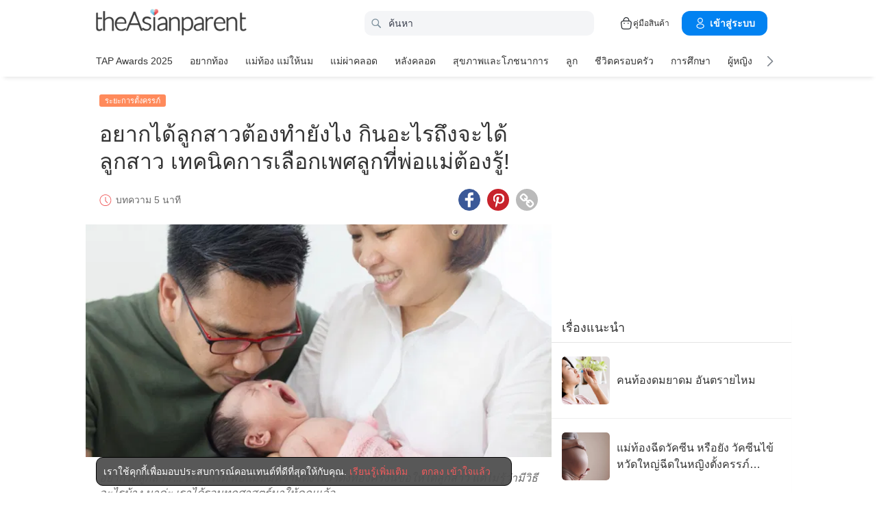

--- FILE ---
content_type: text/html
request_url: https://th.theasianparent.com/%E0%B8%AD%E0%B8%A2%E0%B8%B2%E0%B8%81%E0%B9%84%E0%B8%94%E0%B9%89%E0%B8%A5%E0%B8%B9%E0%B8%81%E0%B8%AA%E0%B8%B2%E0%B8%A7
body_size: 74225
content:
<!DOCTYPE html> <html lang="th-TH" prefix="og: https://ogp.me/ns# fb: https://ogp.me/ns/fb#"> <head> <meta charset="utf-8"> <meta name="viewport" content="width=device-width,initial-scale=1,minimum-scale=1,maximum-scale=5"/> <meta name="theme-color" content="#3498db"> <meta name="apple-mobile-web-app-capable" content="yes"> <link rel="manifest" href="https://th.theasianparent.com/manifest.json"> <link rel="shortcut icon" type="image/image" href="https://static.cdntap.com/tap-assets/favicon.ico?v=2"/> <link rel="icon" href="https://static.cdntap.com/tap-assets-prod/wp-content/uploads/sites/12/2016/02/cropped-default-2-32x32.png" sizes="32x32"/> <link rel="icon" href="https://static.cdntap.com/tap-assets-prod/wp-content/uploads/sites/12/2016/02/cropped-default-2-192x192.png" sizes="192x192"/> <link rel="apple-touch-icon" href="https://static.cdntap.com/tap-assets/cropped-default-2-180x180.png"/> <link rel="apple-touch-icon-precomposed" href="https://static.cdntap.com/tap-assets/cropped-default-2-180x180.png"/> <link rel="mask-icon" href="https://static.cdntap.com/tap-assets/cropped-default-2-180x180.png" color="#3498db"> <meta name="msapplication-TileImage" content="https://static.cdntap.com/tap-assets-prod/wp-content/uploads/sites/12/2016/02/cropped-default-2-270x270.png"/> <meta name="apple-mobile-web-app-title" content="theAsianparent Thailand"> <meta name="application-name" content="theAsianparent Thailand"> <title>อยากได้ลูกสาว ..ต้องทำยังไง กินอะไรถึงจะได้ลูกสาว เทคนิคการเลือกเพศลูกที่พ่อแม่ต้องรู้!</title> <meta name="description" content="อยากได้ลูกสาว ... ทำยังไงดี พ่อแม่ที่มีความตั้งใจว่าตั้งท้องครั้งนี้ขอให้ได้ลูกสาว แต่ไม่รู้ว่ามีวิธีอะไรบ้าง มาค่ะ เราได้รวมทุกศาสตร์มาให้คุณแล้ว"/> <meta property="al:android:url" content="tap://app/article/238744"> <meta property="al:android:package" content="com.tickledmedia.ParentTown"> <meta property="al:android:app_name" content="theAsianparent"> <meta property="al:ios:url" content="tap://app/article/th/อยากได้ลูกสาว"/> <meta property="al:ios:app_store_id" content="1042523855"/> <meta property="al:ios:app_name" content="theAsianparent"/> <meta property="og:title" content="อยากได้ลูกสาว ..ต้องทำยังไง กินอะไรถึงจะได้ลูกสาว เทคนิคการเลือกเพศลูกที่พ่อแม่ต้องรู้! | theAsianparent Thailand"/> <meta property="og:image" content="https://static.cdntap.com/tap-assets-prod/wp-content/uploads/sites/25/2018/07/how-to-get-daugter-650x340.jpg"/> <meta property="og:image:alt" content="https://static.cdntap.com/tap-assets-prod/wp-content/themes/tap-redesign/logos/TAP_Thickerlogo.png"/> <meta property="og:lead" content="https://static.cdntap.com/tap-assets-prod/wp-content/uploads/sites/25/2018/07/อยากได้ลูกสาว2.jpg"/> <meta property="og:image:height" content="418"/> <meta property="og:image:width" content="800"/> <meta property="og:type" content="article"/> <meta property="og:url" content="https://th.theasianparent.com/อยากได้ลูกสาว"/> <meta property="og:description" content="อยากได้ลูกสาว ... ทำยังไงดี พ่อแม่ที่มีความตั้งใจว่าตั้งท้องครั้งนี้ขอให้ได้ลูกสาว แต่ไม่รู้ว่ามีวิธีอะไรบ้าง มาค่ะ เราได้รวมทุกศาสตร์มาให้คุณแล้ว"/> <meta property="og:site_name" content="theAsianparent-คู่มือการตั้งครรภ์ พัฒนาการเด็ก และการเลี้ยงลูก"/> <meta property="article:author" content="Khunsiri"/> <link rel="author" href="https://th.theasianparent.com/author/khunsiri"/> <meta property="article:published_time" content="2018-07-10T11:28:44+0000"/> <meta property="article:publisher" content="https://www.facebook.com/theAsianparentTH"/> <meta property="fb:app_id" content="625726724234262"/> <meta property="fb:pages" content="523790020965802"/> <meta name="twitter:card" content="summary"/> <meta name="twitter:title" content="อยากได้ลูกสาว ..ต้องทำยังไง กินอะไรถึงจะได้ลูกสาว เทคนิคการเลือกเพศลูกที่พ่อแม่ต้องรู้! | theAsianparent Thailand"/> <meta name="twitter:description" content="อยากได้ลูกสาว ... ทำยังไงดี พ่อแม่ที่มีความตั้งใจว่าตั้งท้องครั้งนี้ขอให้ได้ลูกสาว แต่ไม่รู้ว่ามีวิธีอะไรบ้าง มาค่ะ เราได้รวมทุกศาสตร์มาให้คุณแล้ว"/> <meta name="twitter:image" content="https://static.cdntap.com/tap-assets-prod/wp-content/uploads/sites/25/2018/07/how-to-get-daugter-650x340.jpg"/> <meta name="ahrefs-site-verification" content="31c7de52701f0ff69f8b3e5bc68cc3ac74b42af28052b7eed063c913ceef9c5b"/> <!-- metaPDV --> <meta property="article:tag" content="อยากได้ลูกสาว"/> <meta property="article:tag" content="not-safe"/> <meta property="article:tag" content="ท่าเซ็กซ์ให้ได้ลูกสาว"/> <meta name="robots" content="index, follow"/> <!-- metaNext --> <!-- metaPrev --> <!-- metaSiteVerification --> <meta name="google-site-verification" content="z4B1ury8xbKcAi-Zy5GmGmoaT71FAui-7NYphWwYeT8"/> <meta name="msvalidate.01" content="B653A7E5F8C4620FFF1E9D5B078F34B6"/> <link rel="canonical" href="https://th.theasianparent.com/อยากได้ลูกสาว"/> <link rel="alternate" href="https://th.theasianparent.com/อยากได้ลูกสาว" hreflang="x-default"/> <link rel="alternate" href="https://th.theasianparent.com/อยากได้ลูกสาว" hreflang="th-th"/> <link rel="amphtml" href="https://th.theasianparent.com/อยากได้ลูกสาว/amp"> <meta http-equiv="x-dns-prefetch-control" content="on"/> <link rel="dns-prefetch" href="//cdnjs.cloudflare.com"/> <link rel="dns-prefetch" href="//apis.google.com"/> <link rel="dns-prefetch" href="//adservice.google.com"/> <link rel="dns-prefetch" href="//staticxx.facebook.com"/> <link rel="dns-prefetch" href="//accounts.google.com"/> <!-- dnsImgBase --> <!-- dnsAdmin --> <!-- dnsCdnLink --> <!-- connectFacebook-dns --> <!-- DPS_tags_AdAsia-dns --> <!-- googlesyndication-adsense-dns --> <!-- DMP-script-dns --> <link rel="dns-prefetch" href="//sb.scorecardresearch.com"/> <link rel="dns-prefetch" href="//lvs.truehits.in.th"/> <!-- involveAsiaTracking-dns --> <!-- trackOmguk-dns --> <!-- pubads_g_doubleclick-dns --> <!-- line_scdn_Tracking-dns --> <link rel="preconnect" href="https://static.cdntap.com/"/> <link rel="preconnect" href="//www.google.com"/> <link rel="preconnect" href="//stats.g.doubleclick.net"/> <link rel="preconnect" href="//www.googletagmanager.com"/> <link rel="preconnect" href="//www.google-analytics.com"/> <link rel="preconnect" href="//www.facebook.com"/> <link rel="preconnect" href="//ajax.cloudflare.com"/> <!-- platform_instagram-preconnect --> <!-- jqueryCDN-preconnect --> <!-- bugsnag-cdn-js-preconnect --> <!-- jwPlayerCdn-preconnect --> <!-- ads-direct-integration-preconnect --> <link rel="preconnect" href="//cdnt.netcoresmartech.com"/> <!-- webpush-head-src-preconnect-moengage --> <!-- fontFamily --> <!-- styleFontPreload --> <link rel="preload" as="image" href="https://static.cdntap.com/tap-assets-prod/wp-content/uploads/sites/25/2018/07/อยากได้ลูกสาว2.jpg?width=350&quality=90" media="(max-width: 499px)"><link rel="preload" as="image" href="https://static.cdntap.com/tap-assets-prod/wp-content/uploads/sites/25/2018/07/อยากได้ลูกสาว2.jpg?width=700&quality=80" media="(min-width: 499px)"> <!-- preloadGlassImg --> <link rel="preload" href="https://static.cdntap.com/tap-assets/tap-sprites/sprite-viewport-a650e849.svg" as="image"> <!-- preloadMainJson --> <link rel="preload" as="script" href="https://th.theasianparent.com/static/js/react-vendors.455dc78b.js"/> <link rel="preload" as="script" href="https://th.theasianparent.com/static/js/article.70c61471.js"/> <!-- preloadMainJsChunk --> <script type="application/ld+json"> {"@context":"https://schema.org","@type":"Article","headline":"อยากได้ลูกสาว ..ต้องทำยังไง กินอะไรถึงจะได้ลูกสาว เทคนิคการเลือกเพศลูกที่พ่อแม่ต้องรู้!","image":"https://static.cdntap.com/tap-assets-prod/wp-content/uploads/sites/25/2018/07/how-to-get-daugter-650x340.jpg","author":{"@type":"Person","name":"Khunsiri"},"keywords":"อยากได้ลูกสาว, not-safe, ท่าเซ็กซ์ให้ได้ลูกสาว","wordcount":191,"publisher":{"@type":"Organization","name":"theAsianparent","logo":{"@type":"ImageObject","name":"myOrganizationLogo","url":"https://static.cdntap.com/tap-assets-prod/wp-content/themes/tap-redesign/logos/TAP_Thickerlogo.png"}},"url":"https://th.theasianparent.com/อยากได้ลูกสาว","mainEntityOfPage":{"@type":"WebPage","@id":"https://th.theasianparent.com/อยากได้ลูกสาว"},"@toc":{"@type":"ListItem","item":{"@id":"","name":""}},"datePublished":"2018-07-10T11:28:44+0000","dateModified":"2021-02-02 13:43:46","articleBody":"อยากได้ลูกสาว ... ทำยังไงดี พ่อแม่ที่มีความตั้งใจว่าตั้งท้องครั้งนี้ขอให้ได้ลูกสาว แต่ไม่รู้ว่ามีวิธีอะไรบ้าง มาค่ะ เราได้รวมทุกศาสตร์มาให้คุณแล้ว"} </script> <script type="application/ld+json"> {"@context":"https://schema.org","@type":"BreadcrumbList","itemListElement":[{"@type":"ListItem","position":1,"item":{"@id":"https://th.theasianparent.com/","name":"Home"}},{"@type":"ListItem","position":2,"item":{"@id":"https://th.theasianparent.com/category/pregnant-momlactating-mom/pregnancystages","name":"ระยะการตั้งครรภ์"}}]} </script> <link rel="alternate" type="application/json+oembed" href="https://api.theasianparent.com/api/v1/th/posts/อยากได้ลูกสาว/oembed?format=json"/> <link rel="alternate" type="text/xml+oembed" href="https://api.theasianparent.com/api/v1/th/posts/อยากได้ลูกสาว/oembed?format=xml"/> <script> //needs to be before gtm script
                    window.dataLayer = [{"article_main_category":["becomingparent","pregnant-momlactating-mom"],"article_primary_category":["pregnant-momlactating-mom/pregnancystages"],"article_author":"Khunsiri","article_keywords":["อยากได้ลูกสาว","not-safe","ท่าเซ็กซ์ให้ได้ลูกสาว"],"article_character_count":">5000","article_published_date":"2018-07-10 11:28:44","article_is_adult":"false","article_format":["Advertorial","Resource","Article"],"article_id":"238744","article_language":"th","article_is_video":"false","article_is_premium":"false","article_is_advertorial":"true","article_latest_edit_date":"2021-02-02 13:43:46","article_title":"อยากได้ลูกสาวต้องทำยังไง กินอะไรถึงจะได้ลูกสาว เทคนิคการเลือกเพศลูกที่พ่อแม่ต้องรู้!","article_read_time":"5","article_blocking_type":"nsfw","article_content_classification":"relevance","author_type":"Beginner","article_word_count":"191","content_type":"article","article_medically_reviewed":"0"}]; </script> <script> if(window.dataLayer){
            window.dataLayer.push({
                'userId': '--',
                'profileCountryCode' : '--',
                'geoCountryCode' : '--'
            });
        }</script> <!-- antiflickerSnippet --> <!-- Google Tag Manager --> <script>(function(w,d,s,l,i){w[l]=w[l]||[];w[l].push({'gtm.start':
new Date().getTime(),event:'gtm.js'});var f=d.getElementsByTagName(s)[0],
j=d.createElement(s),dl=l!='dataLayer'?'&l='+l:'';j.async=true;j.src=
'https://www.googletagmanager.com/gtm.js?id='+i+dl;f.parentNode.insertBefore(j,f);
})(window,document,'script','dataLayer','GTM-T87W3PR');</script> <!-- End Google Tag Manager --> <style> .SCB-main-wrapper.SCB-body { margin: 0 auto !important;} </style> <!-- header_script --> <!-- style --> <!-- styleChunk --> <style type="text/css"> /*! normalize.css v8.0.0 | MIT License | github.com/necolas/normalize.css */html{-webkit-text-size-adjust:100%;line-height:1.15}h1{font-size:2em;margin:.67em 0}hr{box-sizing:content-box;height:0;overflow:visible}pre{font-family:monospace,monospace;font-size:1em}a{background-color:transparent}abbr[title]{border-bottom:none;text-decoration:underline;text-decoration:underline dotted}b,strong{font-weight:bolder}code,kbd,samp{font-family:monospace,monospace;font-size:1em}small{font-size:80%}sub,sup{font-size:75%;line-height:0;position:relative;vertical-align:baseline}sub{bottom:-.25em}sup{top:-.5em}img{border-style:none}button,input,optgroup,select,textarea{font-family:inherit;font-size:100%;line-height:1.15;margin:0}button,input{overflow:visible}button,select{text-transform:none}[type=button],[type=reset],[type=submit],button{-webkit-appearance:button}[type=button]::-moz-focus-inner,[type=reset]::-moz-focus-inner,[type=submit]::-moz-focus-inner,button::-moz-focus-inner{border-style:none;padding:0}[type=button]:-moz-focusring,[type=reset]:-moz-focusring,[type=submit]:-moz-focusring,button:-moz-focusring{outline:1px dotted ButtonText}fieldset{padding:.35em .75em .625em}legend{box-sizing:border-box;color:inherit;display:table;max-width:100%;padding:0;white-space:normal}progress{vertical-align:baseline}textarea{overflow:auto}[type=checkbox],[type=radio]{box-sizing:border-box;padding:0}[type=number]::-webkit-inner-spin-button,[type=number]::-webkit-outer-spin-button{height:auto}[type=search]{-webkit-appearance:textfield;outline-offset:-2px}[type=search]::-webkit-search-decoration{-webkit-appearance:none}::-webkit-file-upload-button{-webkit-appearance:button;font:inherit}details{display:block}summary{display:list-item}[hidden],template{display:none}.btn{background-color:#666;border:1px solid transparent;-webkit-border-radius:5px;-moz-border-radius:5px;-ms-border-radius:5px;border-radius:5px;color:#fff;cursor:pointer;display:inline-block;font-family:inherit;font-size:90%;font-weight:600;padding:.8em 1em;text-align:center;text-decoration:none;text-transform:uppercase;-webkit-transition:all .2s ease;-moz-transition:all .2s ease;transition:all .2s ease}.btn-focused,.btn-hover,.btn:focus,.btn:hover{-webkit-box-shadow:0 7px 10px 0 rgba(0,0,0,.2);-moz-box-shadow:0 7px 10px 0 rgba(0,0,0,.2);box-shadow:0 7px 10px 0 rgba(0,0,0,.2)}.btn:focus{outline:0}.btn-active,.btn:active{-webkit-box-shadow:0 2px 0 1px rgba(0,0,0,.2);-moz-box-shadow:0 2px 0 1px rgba(0,0,0,.2);box-shadow:0 2px 0 1px rgba(0,0,0,.2)}.btn-disabled,.btn-disabled:active,.btn-disabled:focus,.btn-disabled:hover,.btn[disabled]{background-image:none;border:none;box-shadow:none;cursor:not-allowed;filter:alpha(opacity=40);opacity:.4;pointer-events:none}.btn-hidden{display:none}.btn-primary,.btn-selected,a.btn-primary,a.btn-selected{background-color:#0078e7;color:#fff}.btn-white{background-color:#fff;border-color:transparent;color:#333}.btn-gray{background:#999;border-color:#999;color:#fff}.btn-gray.btn-inverse{color:#999}.btn-gray.btn-inverse:hover{background:#999;color:#fff}.btn-pink-dark{background:#fe5888;border-color:#fe5888;color:#fff}.btn-pink-dark.btn-inverse{color:#fe5888}.btn-pink-dark.btn-inverse:hover{background:#fe5888;color:#fff}.btn-red-dark{background:#f05c5d;border-color:#f05c5d;color:#fff}.btn-red-dark.btn-inverse{color:#f05c5d}.btn-red-dark.btn-inverse:hover{background:#f05c5d;color:#fff}.btn-green{background:#66bb6a;border-color:#66bb6a;color:#fff}.btn-green.btn-inverse{color:#66bb6a}.btn-green.btn-inverse:hover{background:#66bb6a;color:#fff}.btn-green-dark{background:#52ae35;border-color:#52ae35;color:#fff}.btn-green-dark.btn-inverse{color:#52ae35}.btn-green-dark.btn-inverse:hover{background:#52ae35;color:#fff}.btn-lilac{background:#d18ecf;border-color:#d18ecf;color:#fff}.btn-lilac.btn-inverse{color:#d18ecf}.btn-lilac.btn-inverse:hover{background:#d18ecf;color:#fff}.btn-lilac-dark{background:#9932cc;border-color:#9932cc;color:#fff}.btn-lilac-dark.btn-inverse{color:#9932cc}.btn-lilac-dark.btn-inverse:hover{background:#9932cc;color:#fff}.btn-facebook{background:#3b5998;border-color:#3b5998;color:#fff}.btn-facebook.btn-inverse{color:#3b5998}.btn-facebook.btn-inverse:hover{background:#3b5998;color:#fff}.btn-whatsapp{background:#25d366;border-color:#25d366;color:#fff}.btn-whatsapp.btn-inverse{color:#25d366}.btn-whatsapp.btn-inverse:hover{background:#25d366;color:#fff}.btn-line{background:#4cb234;border-color:#4cb234;color:#fff}.btn-line.btn-inverse{color:#4cb234}.btn-line.btn-inverse:hover{background:#4cb234;color:#fff}.btn-viber{background:#7d51a0;border-color:#7d51a0;color:#fff}.btn-viber.btn-inverse{color:#7d51a0}.btn-viber.btn-inverse:hover{background:#7d51a0;color:#fff}.btn-twitter{background:#00b6f1;border-color:#00b6f1;color:#fff}.btn-twitter.btn-inverse{color:#00b6f1}.btn-twitter.btn-inverse:hover{background:#00b6f1;color:#fff}.btn-instagram{background:#c32aa3;border-color:#c32aa3;color:#fff}.btn-instagram.btn-inverse{color:#c32aa3}.btn-instagram.btn-inverse:hover{background:#c32aa3;color:#fff}.btn-link{background:#7d51a0;border-color:#7d51a0;color:#fff}.btn-link.btn-inverse{color:#7d51a0}.btn-link.btn-inverse:hover{background:#7d51a0;color:#fff}.btn-orange-dark{background:#f7ca75;border-color:#f7ca75;color:#fff}.btn-orange-dark.btn-inverse{color:#f7ca75}.btn-orange-dark.btn-inverse:hover{background:#f7ca75;color:#fff}.text-facebook{color:#3b5998}.text-whatsapp{color:#25d366}.text-line{color:#4cb234}.text-link,.text-viber{color:#7d51a0}.text-twitter{color:#00b6f1}.btn-text-red-dark{color:#f05c5d}.btn-inverse{background-color:transparent;border-style:solid;border-width:1px}.btn-icon,.btn-link{background:none;border:none}.btn-link{border-radius:0;color:inherit}.btn-social-share{-webkit-border-radius:50%;-moz-border-radius:50%;-ms-border-radius:50%;border-radius:50%;height:32px;line-height:2.375rem;padding:0;text-align:center;width:32px}.edit-floting-button{background:#f05c5d;color:#fff;cursor:pointer;display:flex;padding:5px 10px;position:absolute;right:0;top:20px;z-index:1}.form-group:not(:last-child){margin-bottom:10px}.form-label{display:block;padding:.6rem 0}.form-label.label-sm{padding:.2rem 0}.form-label.label-lg{padding:1rem 0}.form-input{-webkit-appearance:none;-moz-appearance:none;appearance:none;background:#fff;background-image:none;border:1px solid #c4c9d3;border-radius:5px;color:#50596c;display:block;font-size:1rem;height:2.2rem;line-height:2rem;max-width:100%;outline:none;padding:.5rem .8rem;position:relative;width:100%}.form-input:focus{border-color:red}.form-input::placeholder{color:#acb3c2}.form-input.input-sm{font-size:.8rem;height:1.6rem;padding:.1rem .8rem}.form-input.input-lg{font-size:1.3rem;height:2.8rem;padding:.9rem .8rem}.form-input.input-inline{display:inline-block;vertical-align:middle;width:auto}.form-input.textarea,.form-input[type=file],.form-inputtextarea{height:auto}.form-input-hint{color:#acb3c2;margin-top:.4rem}.has-success .form-input-hint,.is-success+.form-input-hint{color:#32b643}.has-error .form-input-hint,.is-error+.form-input-hint{color:#e85600}.form-select-container{position:relative}.form-select-container:before{bottom:0;content:"";font-family:FontAwesome;position:absolute;right:10px;top:0}.form-select{-webkit-appearance:none;-moz-appearance:none;appearance:none;border:1px solid #c4c9d3;border-radius:5px;color:inherit;font-size:1rem;line-height:1.3rem;outline:none;padding:.5rem .8rem;vertical-align:middle}.form-select[multiple]{width:100%}.form-select[multiple] option{padding:.2rem .4rem}.form-select.block{width:100%}.form-select:not([multiple]){background:#fff url("data:image/svg+xml;charset=utf8,%3Csvg xmlns='http://www.w3.org/2000/svg' viewBox='0 0 4 5'%3E%3Cpath fill='%23667189' d='M2 0L0 2h4zm0 5L0 3h4z'/%3E%3C/svg%3E") no-repeat right .75rem center/.8rem 1rem;height:2.3rem;padding-right:1.6rem}.form-select:focus{border-color:red}.form-select::-ms-expand{display:none}.form-select.select-sm{font-size:.8rem;height:1.6rem;line-height:1.6rem;padding:.1rem 2rem .1rem .6rem}.form-select.select-lg{font-size:1.3rem;height:2.8rem;padding:.9rem 1.6rem .9rem .8rem}.form-input.is-success,.form-select.is-success,.has-success .form-input,.has-success .form-select{border-color:#32b643}.form-input.is-error,.form-select.is-error,.has-error .form-input,.has-error .form-select{border-color:#e85600}.form-checkbox,.form-radio,.form-switch{display:inline-block;line-height:2rem;position:relative}.form-checkbox input,.form-radio input,.form-switch input{clip:rect(0,0,0,0);height:.1rem;margin:-.1rem;overflow:hidden;position:absolute;width:.1rem}.form-checkbox input:focus+.form-icon,.form-radio input:focus+.form-icon,.form-switch input:focus+.form-icon{border-color:red}.form-checkbox input:checked+.form-icon,.form-radio input:checked+.form-icon,.form-switch input:checked+.form-icon{background:red;border-color:red}.form-checkbox .form-icon,.form-radio .form-icon,.form-switch .form-icon{border:1px solid #c4c9d3;cursor:pointer;display:inline-block;position:absolute}.form-checkbox,.form-radio{padding:.2rem 2rem}.form-checkbox .form-icon,.form-radio .form-icon{height:1.4rem;left:0;top:.5rem;width:1.4rem}.form-checkbox input:active+.form-icon,.form-radio input:active+.form-icon{background:#f0f1f4}.form-checkbox .form-icon{border-radius:5px}.form-checkbox input:checked+.form-icon:before{background-clip:padding-box;border-color:#fff;border-style:solid;border-width:0 .2rem .2rem 0;content:"";height:1rem;left:50%;margin-left:-.3rem;margin-top:-.6rem;position:absolute;top:50%;transform:rotate(45deg);width:.6rem}.form-checkbox input:indeterminate+.form-icon{background:red;border-color:red}.form-checkbox input:indeterminate+.form-icon:before{background:#fff;content:"";height:.2rem;left:50%;margin-left:-.5rem;margin-top:-.1rem;position:absolute;top:50%;width:1rem}.form-radio .form-icon{border-radius:.7rem}.form-radio input:checked+.form-icon:before{background:#fff;border-radius:5px;content:"";height:.4rem;left:50%;margin-left:-.2rem;margin-top:-.2rem;position:absolute;top:50%;width:.4rem}.form-switch{padding:.2rem 2rem .2rem 3.6rem}.form-switch .form-icon{background:#e7e9ed;background-clip:padding-box;border-radius:.9rem;height:1.8rem;left:0;top:.3rem;width:3rem}.form-switch .form-icon:before{background:#fff;border-radius:.8rem;content:"";display:block;height:1.6rem;left:0;position:absolute;top:0;width:1.6rem}.form-switch input:checked+.form-icon:before{left:1.2rem}.form-switch input:active+.form-icon:before{background:#f8f9fa}.input-group{display:flex}.input-group .input-group-addon{background:#f8f9fa;border:1px solid #c4c9d3;border-radius:5px;line-height:2rem;padding:.5rem .8rem}.input-group .input-group-addon.addon-sm{font-size:.8rem;padding:.1rem .8rem}.input-group .input-group-addon.addon-lg{font-size:1.3rem;padding:.9rem .8rem}.input-group .input-group-addon,.input-group .input-group-btn{flex:1 0 auto}.input-group .form-input:first-child:not(:last-child),.input-group .input-group-addon:first-child:not(:last-child),.input-group .input-group-btn:first-child:not(:last-child){border-bottom-right-radius:0;border-top-right-radius:0}.input-group .form-input:not(:first-child):not(:last-child),.input-group .input-group-addon:not(:first-child):not(:last-child),.input-group .input-group-btn:not(:first-child):not(:last-child){border-radius:0;margin-left:-.1rem}.input-group .form-input:last-child:not(:first-child),.input-group .input-group-addon:last-child:not(:first-child),.input-group .input-group-btn:last-child:not(:first-child){border-bottom-left-radius:0;border-top-left-radius:0;margin-left:-.1rem}.input-group.input-inline{display:inline-flex}.form-input.disabled,.form-input:disabled,.form-select.disabled,.form-select:disabled{background-color:#f0f1f4;cursor:not-allowed;opacity:.5}.form-input[readonly]{background-color:#f8f9fa}input.disabled+.form-icon,input:disabled+.form-icon{background:#f0f1f4;cursor:not-allowed;opacity:.5}.form-switch input.disabled+.form-icon:before,.form-switch input:disabled+.form-icon:before{background:#fff}.form-horizontal{padding:10px}.form-horizontal .form-group{display:flex}.form-horizontal .form-checkbox,.form-horizontal .form-radio,.form-horizontal .form-switch{margin:.4rem 0}.form-group-row>*{margin-left:10px}.form-group-row>:first-child{margin-left:0}.theme-black-transparent .form-input,.theme-black-transparent .form-select{background:rgba(0,0,0,.2);border:none;color:#fff}.theme-black-transparent .form-input::placeholder,.theme-black-transparent .form-select::placeholder{color:hsla(0,0%,100%,.5)}.ui-list,ul.ui-list-bullet,ul.ui-list-h,ul.ui-list-thumb{list-style:none;margin:0;padding:0}ul.ui-list-h>li{display:inline-block}ul.ui-list-h-cards-ungrouped{display:flex;overflow:auto;padding:10px;white-space:nowrap}@media only screen and (max-width:567px){ul.ui-list-h-cards-ungrouped{padding-left:15px;padding-right:15px}}ul.ui-list-h-cards-ungrouped li{font-size:12px;font-weight:700;margin-left:20px;min-width:100px;text-align:center;vertical-align:top;white-space:normal;width:25%}ul.ui-list-h-cards-ungrouped li:first-child{margin-left:0}ul.ui-list-h-cards-ungrouped li>div{background-color:#fff;-webkit-border-radius:5px;-moz-border-radius:5px;-ms-border-radius:5px;border-radius:5px;cursor:pointer;height:100%;overflow:hidden;padding:0;-webkit-transition:all .4s ease;-moz-transition:all .4s ease;transition:all .4s ease}ul.ui-list-h-cards-ungrouped li>div>a{display:block;position:relative}ul.ui-list-h-cards-ungrouped li>div .tm-img,ul.ui-list-h-cards-ungrouped li>div span{background-position:50%;background-size:cover;border-radius:0;border-top-left-radius:5px;border-top-right-radius:5px;display:block;height:150px;width:100%}ul.ui-list-h-cards-ungrouped li>div .tm-img img,ul.ui-list-h-cards-ungrouped li>div span img{height:100%;object-fit:cover;width:100%}ul.ui-list-h-cards-ungrouped li img{height:50px;margin-bottom:10px;width:50px}ul.ui-list-h-cards-ungrouped li label{background:linear-gradient(transparent,rgba(0,0,0,.871));bottom:0;color:#fff;cursor:pointer;display:block;font-size:.875rem;font-weight:500;height:45px;letter-spacing:.5px;padding:10px;position:absolute;width:100%}ul.ui-list-h-cards-ungrouped li:hover>div{background:#fff;border-color:transparent;-webkit-box-shadow:0 7px 10px 0 rgba(0,0,0,.05);-moz-box-shadow:0 7px 10px 0 rgba(0,0,0,.05);box-shadow:0 7px 10px 0 rgba(0,0,0,.05)}@media only screen and (max-width:567px){ul.ui-list-h-cards-ungrouped{display:block;overflow:auto}ul.ui-list-h-cards-ungrouped li>div{background-color:#fff;border-color:transparent}ul.ui-list-h-cards-ungrouped li img{height:40px;width:40px}}ul.ui-list-thumb>li{border-top:1px solid #eee;display:flex;font-size:1rem;line-height:1.4375rem;padding:20px}@media only screen and (min-width:768px){ul.ui-list-thumb>li{padding:20px 15px}}ul.ui-list-thumb>li .ui-link-list-flex{align-items:center;display:flex}@media (-ms-high-contrast:none),screen and (-ms-high-contrast:active){ul.ui-list-thumb>li .ui-link-list-flex{width:100%}}ul.ui-list-thumb>li .image{margin-right:10px}ul.ui-list-thumb>li .image>*{display:block}ul.ui-list-thumb>li .right-side-img .image{flex-shrink:0;margin-left:10px;margin-right:0}ul.ui-list-thumb>li .sponsor-tag{border-bottom:2px solid #f05c5d;color:gray;display:inline-block;font-size:10px;letter-spacing:2px;line-height:1rem;margin-bottom:5px;text-transform:uppercase}ul.ui-list-thumb>li .tag-label{background-color:#fff;color:#ff406a;font-size:14px;letter-spacing:0}ul.ui-list-thumb>li .body{-webkit-line-clamp:2;-webkit-box-orient:vertical;align-self:center;display:-webkit-box;flex:1;margin:0;overflow:hidden}ul.ui-list-thumb>li:first-child{border-top:0}ul.ui-list-thumb>li:hover{background:#f5f6f8}ul.ui-list-thumb.compact>li{padding:10px 20px}ul.ui-list-thumb.no-divider>li{border:0}ul.ui-list-thumb.ui-list-half>li{padding:10px 5px}ul.ui-list-thumb.ui-list-half>li .ui-link-list-flex{flex-wrap:wrap;width:100%}ul.ui-list-thumb.ui-list-half>li .ui-link-list-flex>span:first-child{margin-right:0;padding-right:10px}ul.ui-list-thumb.ui-list-half>li .ui-link-list-flex>span:last-child{font-size:.875rem;line-height:1.25rem;width:50%}ul.ui-list-thumb.ui-list-half>li .image{width:50%}ul.ui-list-thumb.ui-list-half>li .image>*{height:70px;width:100%}ul.ui-list-bullet>li{font-size:.8125rem;line-height:1.125rem;padding:10px 20px 10px 40px;position:relative}ul.ui-list-bullet>li:before{background:#eee;-webkit-border-radius:50%;-moz-border-radius:50%;-ms-border-radius:50%;border-radius:50%;content:"";display:block;height:10px;left:15px;margin-top:5px;position:absolute;width:10px}ul.ui-list-bullet>li:hover{background:#f5f6f8}.card{background-color:#fff;-webkit-box-shadow:1px 1px 1px rgba(0,0,0,.01);-moz-box-shadow:1px 1px 1px rgba(0,0,0,.01);box-shadow:1px 1px 1px rgba(0,0,0,.01);margin-bottom:20px;overflow:hidden}.card.padding{padding:10px 20px}.card.round{-webkit-border-radius:5px;-moz-border-radius:5px;-ms-border-radius:5px;border-radius:5px}.card>a{height:100%}.card .title,.card>a{display:block}.card-head{border-bottom:1px solid rgba(0,0,0,.1)}.card-head:not(.nopad){padding:10px}@media only screen and (min-width:768px){.card-head:not(.nopad){padding:10px 15px}}.card-head label.heading{font-size:1.125rem;font-weight:500;line-height:1.375rem}.card-head>a{display:block}.card-foot{border-top:1px solid rgba(0,0,0,.1)}.card-foot:not(.nopad):not(.button){padding:10px 20px}.card-foot.button{color:#fff}.card-foot.button>a,.card-foot.button>button{background:transparent;border:0;color:inherit;cursor:pointer;display:block;font-size:11px;font-weight:700;height:100%;line-height:1.25rem;min-height:40px;padding:10px 20px;text-align:center;text-transform:uppercase;width:100%}.card-foot.button:hover{background:hsla(0,0%,100%,.1)}.card-body{position:relative}.card-body:not(.nopad){padding:10px 20px}.card-body a:active .image figure{background-color:#887377;transform:scale(.9)}.card,.card-head{background-position:50%;background-repeat:no-repeat;background-size:cover;position:relative}.card.card-type-article:active{background:#f5f5f5;box-shadow:2px 1px 12px 1px #959393}.card.card-type-article-featured:active{box-shadow:3px 3px 8px 2px rgba(84,84,84,.99)}.card-type-article-featured{color:#fff;font-size:12px;position:relative}.card-type-article-featured>a{position:relative;z-index:1}.card-type-article-featured img.glass{display:block;width:100%}.card-type-article-featured .card-body{background-color:transparent;background:-webkit-linear-gradient(top,transparent,rgba(0,0,0,.8));background:linear-gradient(180deg,transparent,rgba(0,0,0,.8));bottom:0;font-weight:700;left:0;padding-top:30px;position:absolute;right:0}.card-type-article-featured .title{-webkit-line-clamp:3;-webkit-box-orient:vertical;display:-webkit-box!important;font-size:1rem;font-weight:500;line-height:1.4375rem;margin:0;overflow:hidden;text-shadow:0 1px 12px rgba(0,0,0,.5)}.card-type-article-featured .tag-label{display:inline-block;margin-bottom:5px;position:relative;z-index:1}.card-type-article-featured.prime .title{margin-bottom:10px}@media only screen and (max-width:767px){.card-type-article-featured.list-view.prime .title{font-size:1.125rem;line-height:1.5rem}.card-type-article-featured.list-view:not(.prime){background-image:none!important}.card-type-article-featured.list-view:not(.prime) img.glass{display:none}.card-type-article-featured.list-view:not(.prime) .card-img{background-position:50%;background-size:cover;border-radius:5px;display:block;height:100px;object-fit:cover;transition:.3s linear;width:100%}.card-type-article-featured.list-view:not(.prime) .card-body{background:none;color:#333;position:relative}.card-type-article-featured.list-view:not(.prime) .title{text-shadow:none}}@media only screen and (max-width:567px){.card-type-article-featured.list-view:not(.prime){border-top:1px solid #eee;display:flex}.card-type-article-featured.list-view:not(.prime) .card-body{align-self:center;flex:1;padding:10px}.card-type-article-featured.list-view:not(.prime) .card-img{height:80px;margin:10px 0;object-fit:cover;width:80px}.card-type-article-featured.list-view.prime .title,.card-type-article-featured.list-view:not(.prime) .title{font-size:.9375rem;font-weight:500;line-height:1.25rem}.card-type-article-featured.list-view.prime .title{margin-bottom:0}}.card-type-widget{background:#fe5888;color:#fff;font-size:.8125rem}.card-type-widget p{font-size:.85rem}.card-type-person{-webkit-transition:all .3s;-moz-transition:all .3s;transition:all .3s}.card-type-person .card-head{background-position:center 30%;height:220px}.card-type-person .card-body{font-size:.875rem;padding:20px}.card-type-person .title{margin:0 0 5px}.card-type-person .designation{font-size:.8125rem}.card-type-person .description{color:#8c9297;font-size:.8125rem;line-height:1.2rem;margin-top:8px}.card-type-person:hover{-webkit-box-shadow:0 7px 10px 0 rgba(0,0,0,.1);-moz-box-shadow:0 7px 10px 0 rgba(0,0,0,.1);box-shadow:0 7px 10px 0 rgba(0,0,0,.1);-webkit-transform:translateY(-10px) scale(1.02);-moz-transform:translateY(-10px) scale(1.02);-ms-transform:translateY(-10px) scale(1.02);transform:translateY(-10px) scale(1.02);z-index:1}.card-type-media>:not(.nopad){padding-left:10px;padding-right:10px}.card-type-media .card-head{border-bottom:0;padding-bottom:10px}.card-type-media .card-head img{display:block}.card-type-media .card-head+.card-body{padding-top:0}.card-type-media .card-body{font-size:.875rem;font-weight:600}.card-grid .cell{padding:10px}.card-grid .card{height:100%;margin-bottom:0}@media only screen and (max-width:567px){.card-grid .cell{padding:10px 15px}}.card-grid.thin-gutter,.card-grid.thin-gutter .cell{padding:5px}@media only screen and (max-width:567px){.card-grid.thin-gutter{margin-top:10px;padding:5px 15px}.card-grid.thin-gutter .cell{padding:0}}.card-white{background:#fff;color:#333}.card-white .card-title{color:rgba(0,0,0,.6)}.card-white .card-foot.button{color:rgba(0,0,0,.3)}.card-white .card-foot.button:hover{background:rgba(0,0,0,.03);color:rgba(0,0,0,.6)}.card-green{background:#66bb6a}.card-pink{background:#fe5888}.card-blue{background:#73a2fc}.card-turquoise{background:#34bdd0}.card-title{color:#fff;font-size:1rem;font-weight:700;line-height:1.4375rem}.card-description{font-size:.875rem}.hsa-bg-size>header.card-head{background-size:95%;height:200px}@media only screen and (max-width:567px){.hsa-bg-size>header.card-head{height:150px}}@media only screen and (min-width:768px){.noni-bg-size{padding:0 15px}}.noni-bg-size img{width:100%}.noni-bg-size .description{padding:0 10px}.site-tap.toolsWebView-page{padding-top:0!important}.drawer,.footer.tap-footer{display:none}.gulp-vicons{background-image:url(https://static.cdntap.com/tap-assets/tap-sprites/sprite-viewport-a650e849.svg)}.article-nav-icon{background-position:21.05263157894737% 39.69465648854962%;height:32px;width:32px}.article-nav-icon-color{background-position:42.10526315789474% 39.69465648854962%;height:32px;width:32px}.baby-nav-icon{background-position:0 0;height:52px;width:52px}.calendar-regular-md-icon{background-position:44.5859872611465% 67.6470588235294%;height:27px;width:27px}.calendar-regular-md-icon-color{background-position:61.78343949044586% 67.6470588235294%;height:27px;width:27px}.chevron-left-regular-md-icon{background-position:93.64161849710983% 83.56164383561644%;height:17px;width:11px}.chevron-right-regular-md-icon{background-position:100% 83.56164383561644%;height:17px;width:11px}.clock-regular-md-icon{background-position:86.07594936708861% 0;height:26px;width:26px}.close-smd-icon{background-position:98.78048780487805% 30.76923076923077%;height:20px;width:20px}.close-smd-icon-white{background-position:0 100%;height:17px;width:17px}.edit-icon{background-position:97.59036144578313% 71.72413793103448%;height:18px;width:18px}.envolope-icon{background-position:0 87.94326241134752%;height:22px;width:22px}.eye-icon{background-position:85% 55.319148936170215%;height:22px;width:24px}.facebook-icon{background-position:18.823529411764707% 69.17293233082707%;height:30px;width:14px}.facebook-messenge-icon{background-position:13.580246913580247% 87.94326241134752%;height:22px;width:22px}.feed-nav-icon-grey{background-position:68.42105263157895% 0;height:32px;width:32px}.line-icon{background-position:27.160493827160494% 87.94326241134752%}.line-icon,.link-icon{height:22px;width:22px}.link-icon{background-position:40.74074074074074% 87.94326241134752%}.linkedin-icon{background-position:98.78048780487805% 44.75524475524475%;height:20px;width:20px}.menu{background-position:66.66666666666667% 47.407407407407405%;height:28px;width:28px}.menu-thai{background-position:28.75% 68.65671641791045%;height:29px;width:24px}.microphone-icon{background-position:0 42.27642276422764%;height:40px;width:32px}.pinterest-icon{background-position:54.32098765432099% 87.94326241134752%;height:22px;width:22px}.poll-nav-icon-grey{background-position:68.42105263157895% 24.427480916030536%;height:32px;width:32px}.pregnancy-nav-icon{background-position:39.39393939393939% 0;height:52px;width:52px}.read-more-icon{background-position:98.78048780487805% 58.74125874125874%;height:20px;width:20px}.search-regular-md-icon{background-position:85% 71.94244604316546%;height:24px;width:24px}.share-icon{background-position:83.95061728395062% 18.978102189781023%;height:26px;width:22px}.telegram-icon{background-position:86.07594936708861% 37.956204379562045%;height:26px;width:26px}.tools-nav-icon_1{background-position:0 70.22900763358778%;height:32px;width:32px}.twitter-icon{background-position:67.90123456790124% 87.94326241134752%;height:22px;width:22px}.viber-icon{background-position:81.48148148148148% 87.94326241134752%;height:22px;width:22px}.whatsapp-icon{background-position:100% 0}.whatsapp-icon,.zalo{height:22px;width:22px}.zalo{background-position:100% 15.602836879432624%}.icon{display:inline-block;-webkit-transition:all .2s ease;-moz-transition:all .2s ease;transition:all .2s ease}.icon.icon-xs{font-size:.875rem}.icon.icon-s{font-size:1.125rem}.icon.icon-m{font-size:1.5rem}.icon.icon-l{font-size:1.75rem}.icon.icon-xl{font-size:2.5rem}.icon-group a{display:inline-block;line-height:.9375rem;padding:4px 7px}.icon-group.icon-white .icon{color:#fff}.icon-group.icon-black .icon{color:#000}.icon-group.icon-gray-light .icon{color:#ccc}.icon-group.icon-gray-light .icon:hover{color:#000}.icon-group.icon-white-trans .icon{color:hsla(0,0%,100%,.5)}.icon-group.icon-white-trans .icon:hover{color:#fff}.common-mark{display:inline-flex}.common-mark>:first-child{background:#f05c5d;border-radius:15px;display:inline-block;height:8px;padding:0;width:25px}.common-mark>:nth-child(2),.common-mark>:nth-child(3){background:#5dcae8;border-radius:50%;display:inline-block;height:8px;margin-left:5px;padding:0;width:15px;width:8px}.common-mark>:nth-child(3){background:#a1dced}.three-bounce-spinner{margin:100px auto 0;text-align:center;width:70px}.three-bounce-spinner>div{-webkit-animation:bouncedelay 1.4s ease-in-out infinite both;animation:bouncedelay 1.4s ease-in-out infinite both;border-radius:100%;display:inline-block;height:18px;width:18px}.three-bounce-spinner .bounce1{-webkit-animation-delay:-.32s;animation-delay:-.32s}.three-bounce-spinner .bounce2{-webkit-animation-delay:-.16s;animation-delay:-.16s}@-webkit-keyframes bouncedelay{0%,80%,to{-webkit-transform:scale(0)}40%{-webkit-transform:scale(1)}}@keyframes bouncedelay{0%,80%,to{-webkit-transform:scale(0);transform:scale(0)}40%{-webkit-transform:scale(1);transform:scale(1)}}.ReactModalPortal .user-data-sharing-modal.ReactModal__Overlay--after-open{align-items:center;animation:modal-wrapper-animate .1s linear forwards;background-color:rgba(0,0,0,.75);bottom:0;display:flex;justify-content:center;left:0;position:fixed;right:0;top:0;z-index:999}.ReactModalPortal .user-data-sharing-modal.ReactModal__Overlay--after-open.bg-white{background-color:#fff}.ReactModalPortal .user-data-sharing-modal.ReactModal__Overlay--after-open>.ReactModal__Content{animation:modal-animate .3s linear forwards;border-radius:16px!important;height:-moz-fit-content;height:fit-content;inset:50%!important;padding:0!important;position:absolute!important;transform:translate(-50%,-50%);width:500px}@media only screen and (max-width:767px){.ReactModalPortal .user-data-sharing-modal.ReactModal__Overlay--after-open>.ReactModal__Content{animation:mobile-modal-animate .3s linear forwards;border-radius:8px!important;height:-moz-fit-content;height:fit-content;left:0!important;top:0!important;inset:10px!important;margin:0!important;position:sticky!important;transform:unset!important;width:312px}}.ReactModalPortal .user-data-sharing-modal .content-wrap{padding:30px}@media only screen and (max-width:567px){.ReactModalPortal .user-data-sharing-modal .content-wrap{padding:24px}}.ReactModalPortal .user-data-sharing-modal .content-wrap .icon{height:130px;width:130px}@media only screen and (max-width:567px){.ReactModalPortal .user-data-sharing-modal .content-wrap .icon{height:80px;width:80px}}.ReactModalPortal .user-data-sharing-modal .content-wrap .title{color:#191b24;font-size:20px;font-weight:600;letter-spacing:.2px;line-height:30px}@media only screen and (max-width:567px){.ReactModalPortal .user-data-sharing-modal .content-wrap .title{font-size:18px;line-height:24px}}.ReactModalPortal .user-data-sharing-modal .content-wrap .primary-text{color:#393e4d;font-size:16px;font-weight:400;line-height:28px}@media only screen and (max-width:567px){.ReactModalPortal .user-data-sharing-modal .content-wrap .primary-text{font-size:14px;line-height:21px}}.ReactModalPortal .user-data-sharing-modal .content-wrap .secondary-content{align-items:center;display:flex;gap:8px;padding:10px 0 20px}.ReactModalPortal .user-data-sharing-modal .content-wrap .secondary-content .secondary-icon{height:24px;width:24px}@media only screen and (max-width:567px){.ReactModalPortal .user-data-sharing-modal .content-wrap .secondary-content .secondary-icon{height:12px;width:12px}}.ReactModalPortal .user-data-sharing-modal .content-wrap .secondary-content .secondary-text{color:#b1b4c1;font-size:14px;font-weight:400;line-height:20px}@media only screen and (max-width:567px){.ReactModalPortal .user-data-sharing-modal .content-wrap .secondary-content .secondary-text{font-size:12px;line-height:18px}}.ReactModalPortal .user-data-sharing-modal .content-wrap .button-wrap{align-items:center;display:flex;gap:16px;justify-content:flex-end}@media only screen and (max-width:567px){.ReactModalPortal .user-data-sharing-modal .content-wrap .button-wrap{gap:12px}}.ReactModalPortal .user-data-sharing-modal .content-wrap .button-wrap .negative{background:#fff;border:1px solid #eaebf0;border-radius:8px;color:#7c808e;cursor:pointer;font-size:18px;font-weight:500;height:48px;line-height:28px;width:110px}@media only screen and (max-width:567px){.ReactModalPortal .user-data-sharing-modal .content-wrap .button-wrap .negative{font-size:14px;height:40px;line-height:18px;width:84px}}.ReactModalPortal .user-data-sharing-modal .content-wrap .button-wrap .positive{background:#07d;border:none;border-radius:8px;color:#fff;cursor:pointer;font-size:18px;font-weight:500;height:48px;line-height:28px;width:110px}@media only screen and (max-width:567px){.ReactModalPortal .user-data-sharing-modal .content-wrap .button-wrap .positive{font-size:14px;height:40px;line-height:18px;width:84px}}.ad-wrap img{display:block;margin:0 auto}.wallpaper{padding-top:180px;position:relative;z-index:-1}.wallpaper *{max-width:none}.wallpaper .wallpaper-inner{bottom:-1080px;left:0;overflow:hidden;position:absolute;right:0;top:0}.wallpaper .wallpaper-ad-wrap{left:50%;margin-left:-960px;overflow:hidden;position:absolute;top:0}.wallpaper .wallpaper-ad{width:1920px}.featured-ad-wrap.DFPAd300x250{align-items:center;display:flex}@media only screen and (min-width:992px){.featured-ad-wrap.DFPAd300x250>span{bottom:20px;color:#bcbcbc;display:block;font-size:14px;left:0;margin-bottom:0;position:absolute;right:0}}.adcore-inner-wrap{display:block;line-height:0;text-align:center}.adcore-inner-wrap.full-height{height:100%}.adcore-inner-wrap>div{-webkit-overflow-scrolling:touch}.adcore-inner-wrap.overridePlaceholder:after{display:none}.adcore-app-banner figure{margin:0 auto;text-align:center}.adcore-height-100,.adcore-height-250,.adcore-height-280,.adcore-height-300,.adcore-height-360,.adcore-height-50,.adcore-height-60,.adcore-height-600,.adcore-height-90{overflow:hidden;text-align:center}.adcore-height-100{height:110px}.adcore-height-60{height:70px}.adcore-height-360{height:370px}.adcore-height-300{height:310px}.adcore-height-250{height:260px}.adcore-height-600{height:610px}.adcore-height-280{height:280px}.adcore-height-50{height:60px}.adcore-height-90{height:90px}.ads-open-placeholder{background:#f9f9f9;margin:auto;min-height:290px;overflow:hidden;position:relative}@media only screen and (min-width:768px){.ads-open-placeholder{background:#fff}}.ads-open-placeholder .showAddText{display:inline-block!important}.ads-open-placeholder .showAddText:after{bottom:10px;content:"Advertisement";display:block;font-size:10px;left:50%;line-height:1.15;position:absolute;transform:translate(-50%)}.ads-open-placeholder .showAddText.th:after{content:"ติดต่อโฆษณา"}.ads-open-placeholder .showAddText.id:after,.ads-open-placeholder .showAddText.my:after{content:"Iklan"}.ads-open-placeholder .showAddText.vn:after{content:"Quảng cáo"}.tap-ad-container{align-items:center;display:flex;justify-content:center;position:relative}.tap-ad-container.tap-ad-bg{background-color:#f9f9f9}.tap-ad-container.tap-ad-inline{display:inline-flex}.tap-ad-container.tap-ad-parallax-container{align-items:center;display:none;height:100%;justify-content:center;left:50%;position:fixed;top:50%;transform:translate(-50%,-50%);width:100%;z-index:1}.tap-ad-container.tap-ad-multisize{align-items:flex-start;display:flex;overflow-x:unset!important;overflow-y:unset!important;overflow:unset}.tap-ad-container.tap-ad-multisize>.tap-ad-inner{margin-top:1em;position:sticky!important;top:0}.tap-ad-container>.tap-ad-inner{position:relative;z-index:2}.tap-ad-container>.tap-ad-placeholder{align-items:center;align-self:center;background:rgba(0,0,0,.2);border-radius:6px;display:flex;padding:4px 6px;position:absolute;z-index:1}.tap-ad-container>.tap-ad-placeholder>span{color:#fff;font-size:12px;line-height:normal!important}.article-group-wrap{background:#fff;position:relative;z-index:2}.tap-ad-parallax-separator{background:#f9f9f9;height:560px;overflow:hidden;position:relative;width:100%;z-index:-1}.search-bar{background:#fff;border:1px solid #eee;-webkit-border-radius:5px;-moz-border-radius:5px;-ms-border-radius:5px;border-radius:5px;position:relative}.search-bar input{background:transparent;border:none;font-size:1.5rem;line-height:2.25rem;padding:5px 50px 5px 20px;width:90%}.search-bar .btn-icon{align-items:center;display:flex;height:100%;justify-content:center;position:absolute;right:0;text-align:center;top:0;width:50px}.search-bar .voice-search{position:absolute;right:5px;top:10px}.search-box{background:#fff;border:1px solid #eee;-webkit-border-radius:5px;-moz-border-radius:5px;-ms-border-radius:5px;border-radius:5px;position:relative}.search-box input{background:transparent;border:none;padding:2px 10px;width:90%}.search-box .btn-icon{left:-20px;position:absolute;right:0;top:4px;transform:scale(.8)}@media only screen and (min-width:568px){.search-box .btn-icon{left:-42px;top:15px}}@media only screen and (min-width:1024px){.search-box .btn-icon{left:-57px}}.search-box .btn-icon .icon{bottom:0;position:relative}.voice-search-container .overlay{-webkit-animation:modal-wrapper-animate .1s linear forwards;animation:modal-wrapper-animate .1s linear forwards;background-color:rgba(0,0,0,.4);height:100vh;left:0;overflow:auto;position:fixed;top:0;width:100%;z-index:4}.voice-search-container .overlay.modal-content{background-color:#fefefe;border:1px solid #888;margin:auto;padding:20px}.voice-search-container .overlay.modal-content .cross-regular-smd-icon{float:right}.voice-search-container .overlay.modal-content p{font:25px sans-serif;font-weight:400;margin-top:50px}.voice-search-container .overlay.modal-content img{bottom:15%;height:75px;left:0;margin:auto;position:absolute;right:0;-webkit-transform:translateY(-50%);-ms-transform:translateY(-50%);transform:translateY(-50%);width:auto}.voice-search-container .overlay.modal-content .pulse-ring{animation:pulsate 2s infinite;border:5px solid #acb3c2;border-radius:50%;bottom:19%;content:"";height:100px;left:0;margin:auto;position:absolute;right:0;transform:translateY(-50%);width:100px}@-webkit-keyframes pulsate{0%{opacity:1;-webkit-transform:scale(1)}to{opacity:0;-webkit-transform:scale(1.5)}}.voice-search-container .overlay.modal-content .reclick-text{bottom:13%;font-size:15px;left:0;margin:auto;position:absolute;right:0;text-align:center;transform:translateY(-50%)}.voice-search-container .microphone-icon{padding:0 5px}.hidden,[hidden]{display:none!important}@media only screen and (max-width:1023px){.only-desktop{display:none!important}}@media only screen and (min-width:768px){.only-mobile{display:none!important}}@media only screen and (max-width:767px){.not-mobile{display:none!important}}@media only screen and (min-width:1024px){.not-desktop{display:none!important}}*{-webkit-box-sizing:border-box;-moz-box-sizing:border-box;box-sizing:border-box;max-width:100%;word-break:break-word}body{color:#333;font-family:sans-serif;font-size:1rem;margin:0;min-height:100vh;min-height:-webkit-fill-available;overscroll-behavior:none}a{color:inherit;text-decoration:none}figure{margin:0}hr{background:#ccc;border:none;height:1px;margin-bottom:30px;margin-top:30px}a,button,input{outline:none}button{padding:0}.flex{display:flex;flex-flow:row}.flex-full-width>*{flex:1 auto}.flex-full-width>.left{align-items:center;display:flex}.flex-full-width>.left>*{margin:0 15px 0 0;text-transform:capitalize}@media only screen and (min-width:768px){.flex-full-width>.left>*{margin-right:10px}}.flex-full-width>.left>:last-child{margin:0}.flex-full-width>.right{align-items:center;display:flex;flex-direction:row;justify-content:flex-end}.flex-full-width>.right>*{margin:0 0 0 15px;text-transform:capitalize}@media only screen and (min-width:768px){.flex-full-width>.right>*{margin-left:10px}}.flex-full-width>.right>:first-child{margin:0}.flex-center{align-items:center}.flex-center-right{align-items:center;flex-direction:row;justify-content:flex-end}.card-grid-layout{grid-gap:15px;display:grid;grid-template-columns:repeat(1,1fr)}@media only screen and (min-width:568px){.card-grid-layout{grid-template-columns:repeat(2,1fr)}}@media only screen and (min-width:992px){.card-grid-layout{grid-template-columns:repeat(3,1fr)}}.align-center{text-align:center}.align-right{text-align:right}.site-wrap{margin-left:auto;margin-right:auto;width:100%}@media only screen and (min-width:768px){.site-wrap{width:768px}}@media only screen and (min-width:992px){.site-wrap{width:992px}}@media only screen and (min-width:1024px){.site-wrap{width:1030px}}.home-bottom-ad{margin-bottom:60px}.h-gutter{padding-left:10px;padding-right:10px}.gutter-left-clear{padding-left:0}.h-gutter2{padding-left:20px;padding-right:20px}.v-gutter{padding-bottom:10px;padding-top:10px}.all-gutter{padding:10px}.v-gutter-thin{padding-bottom:5px;padding-top:5px}@media only screen and (max-width:767px){.h-gutter{padding-left:10px;padding-right:10px}.all-gutter{padding:10px 15px}}.round{-webkit-border-radius:5px;-moz-border-radius:5px;-ms-border-radius:5px;border-radius:5px}.r-image{display:block;height:auto;width:100%}.h-zero{height:0}.clr-gray{color:#999}.clr-gray-light{color:#eee}.relative{position:relative}.columnar{margin-bottom:10px;margin-top:10px}.columnar-header{background:#fff}label.heading{font-size:.75rem;font-weight:700;text-transform:uppercase}.icon-flag{background-position:50%;display:inline-block;height:20px;width:30px}.icon-flag:active{transform:scale(1.2)}.fa-times-thin:before{content:"×"}.bg-white{background:#fff}figure.video-card{position:relative}figure.video-card.with-bg{background-position:50%;background-size:cover;padding-bottom:56.25%}figure.video-card img{width:100%}figure.video-card:before{background:rgba(0,0,0,.3);bottom:0;content:"";top:0}figure.video-card:after,figure.video-card:before{display:block;left:0;position:absolute;right:0;-webkit-transition:all .3s;-moz-transition:all .3s;transition:all .3s}figure.video-card:after{color:#fff;font-family:fontawesome;font-size:4.5rem;margin:-41px auto 0;opacity:.8;text-align:center;text-shadow:0 0 100px #000;top:50%}figure.video-card:hover:before{opacity:0}figure.video-card:hover:after{opacity:1;-webkit-transform:scale(1.2);-moz-transform:scale(1.2);-ms-transform:scale(1.2);transform:scale(1.2)}.loader-center{position:absolute}.loader-center,.loader-over{background:hsla(0,0%,100%,.75);height:100%;padding:13%;text-align:center;width:100%;z-index:1}.loader-over{position:fixed;top:0;z-index:5}.clear-fix{clear:both}.full-width{width:100%}h3{line-height:1.875rem}p{line-height:1.5rem}.font-light{font-weight:300}.font-regular{font-weight:400}.font-semibold{font-weight:600}.page-title{margin-top:0}.ui-thumb{background-color:#f8f8f8;background-position:50%;background-size:cover;display:inline-block;object-fit:cover}.ui-thumb.round{-webkit-border-radius:50%;-moz-border-radius:50%;-ms-border-radius:50%;border-radius:50%}.ui-thumb:not(.round){-webkit-border-radius:5px;-moz-border-radius:5px;-ms-border-radius:5px;border-radius:5px}.ui-thumb.img-s{height:35px;width:35px}.ui-thumb.img-s img{-webkit-border-radius:5px;-moz-border-radius:5px;-ms-border-radius:5px;border-radius:5px;height:100%;object-fit:cover;width:100%}.ui-thumb.img-m{height:50px;width:50px}.ui-thumb.img-m img{-webkit-border-radius:5px;-moz-border-radius:5px;-ms-border-radius:5px;border-radius:5px;height:100%;object-fit:cover;width:100%}.ui-thumb.img-l{height:70px;width:70px}.ui-thumb.img-l img{-webkit-border-radius:5px;-moz-border-radius:5px;-ms-border-radius:5px;border-radius:5px;height:100%;object-fit:cover;width:100%}.ui-thumb.img-xl{height:100px;width:100px}.ui-thumb.img-xl img,.ui-thumb.img-xl:not(.round){-webkit-border-radius:10px;-moz-border-radius:10px;-ms-border-radius:10px;border-radius:10px}.ui-thumb.img-xl img{height:100%;object-fit:cover;width:100%}.img-bg-wrap{background-position:50%;background-size:cover;transition:.3s linear}.img-bg-wrap>a{display:inline-block;width:100%}.img-bg-wrap img{visibility:hidden;width:100%}.img-blur-wrap{overflow:hidden;position:relative;width:100%}.img-blur-wrap>div{background-position:50%;background-size:cover;bottom:0;filter:blur(5px);opacity:.8;position:absolute;top:0;transform:scale(1.08);width:100%}.img-blur-wrap img{display:inherit;margin:0 auto;max-height:400px;position:relative}@media only screen and (min-width:1024px){.img-blur-wrap img{max-height:300px}}@keyframes modal-animate{0%{transform:translate(-50%,-50%) scale(.2)}25%{transform:translate(-50%,-50%) scale(.4)}50%{transform:translate(-50%,-50%) scale(.6)}75%{transform:translate(-50%,-50%) scale(.8)}to{transform:translate(-50%,-50%) scale(1)}}@keyframes modal-wrapper-animate{to{visibility:visible}}@keyframes country-popup-animate{to{left:0}0%{left:100%}}@keyframes spin{to{transform:rotate(1turn)}}.preloader-wrap{margin:auto;max-width:420px;padding-left:15px;padding-right:15px;text-align:center}.preloader-wrap strong{color:#333;font-size:24px}.preloader-wrap p{color:#666}.spinner{animation:spin 1s linear infinite;border:2px solid hsla(0,0%,100%,.3);border-radius:100%;border-top-color:#fff;display:inline-block;height:18px;margin-left:10px;vertical-align:bottom;width:18px}.play-video-wrap{background:rgba(0,0,0,.5);display:-ms-flex;display:-webkit-flex;display:flex;height:180px}.play-button-icon{background:hsla(0,0%,100%,.7);border:none;border-radius:100%;cursor:pointer;height:60px;margin:auto;width:60px}.play-button-icon:after{border-color:transparent transparent transparent #1f1e1e;border-style:solid;border-width:12px 0 12px 19px;content:"";display:inline-block;left:24px;position:relative;top:18px}.nav-primary{color:#333;font-size:.6875rem;font-weight:600;position:relative}.nav-primary>ul{-ms-overflow-style:none;align-items:center;display:flex;list-style:none;margin:0;overflow:auto;padding:0;scroll-behavior:smooth;scrollbar-width:none;white-space:nowrap}.nav-primary>ul::-webkit-scrollbar{display:none}@media only screen and (min-width:768px){.nav-primary>ul{margin:0}}.nav-primary>ul>li{margin-right:15px;padding:0;text-align:center}@media only screen and (min-width:768px){.nav-primary>ul>li{margin-right:25px}}.nav-primary>ul>li:last-child{padding-right:20px}.nav-primary>ul>li.id{margin-right:20px}.nav-primary>ul>li .join-text{background-color:#f05c5d;border-radius:5px;color:#fff;font-size:9.5px;margin-right:-22px;padding:2px 5px;position:relative;right:12px;top:-13px}.nav-primary>ul>li .join-text.vn{margin-right:-42px;right:32px}.nav-primary>ul>li .join-text.my,.nav-primary>ul>li .join-text.ph{margin-right:-32px;right:22px}.nav-primary>ul>li>a{align-items:center;color:#333;display:flex;font-family:sans-serif;font-size:14px;font-weight:300;height:30px;margin:5px 0;text-transform:capitalize;transition:all .3s}@media only screen and (max-width:567px){.nav-primary>ul>li>a{padding-right:15px}}.nav-primary>ul>li>a.video-menu{display:flex}.nav-primary>ul>li:hover>a,.nav-primary>ul>li>a.active{color:inherit}.nav-primary>ul>li :global a.active{color:inherit}.nav-primary>ul>li.float-right>ul{right:0}.nav-primary>ul>li>ul{background:#fff;border-top:1px solid #eee;-webkit-box-shadow:0 7px 10px 0 rgba(0,0,0,.2);-moz-box-shadow:0 7px 10px 0 rgba(0,0,0,.2);box-shadow:0 7px 10px 0 rgba(0,0,0,.2);display:none;list-style:none;margin:0 0 0 -10px;padding:10px 5px;position:absolute;text-align:left;white-space:normal;width:400px;z-index:1}.nav-primary>ul>li>ul .submenu-item,.nav-primary>ul>li>ul>li{display:inline-flex;width:50%}.nav-primary>ul>li>ul a{color:#333;display:block;font-size:.875rem;font-weight:400;padding:8px 10px}.nav-primary>ul>li>ul a:hover{color:#fe5888;text-decoration:underline}.nav-primary>ul>li>ul a:active{text-decoration:none}.nav-primary>ul>li:hover>ul{display:block}.nav-primary>ul>li:last-child>ul{margin-left:-10%}.nav-primary>ul>li.id>ul{min-width:200px;width:auto}.nav-primary>ul>li.nav-community .sub-text{display:none}.nav-primary>ul>li.nav-jd .icon-wrap{height:0;position:relative;width:25px}.nav-primary>ul>li.nav-jd .icon-wrap svg{background:#f05c5d;border-radius:50%;height:20px;left:-1px;padding:3px;position:absolute;top:-10px;width:20px}.nav-primary>ul>li.nav-jd .icon-wrap svg circle,.nav-primary>ul>li.nav-jd .icon-wrap svg path{fill:#fff}@media only screen and (min-width:768px){.nav-primary>ul>.no-child-list:active{text-decoration:underline}}.nav-primary>.left-nev{background-color:#fff;bottom:0;cursor:pointer;left:0;outline:none;padding:0;position:absolute;top:0;z-index:1}.nav-primary>.left-nev .icon{background-color:#fff;position:relative;right:-11px;top:12px}.nav-primary>.right-nev{background-color:#fff;bottom:0;cursor:pointer;outline:none;padding:0;position:absolute;right:-1px;top:0;z-index:1}.nav-primary>.right-nev .icon{background-color:#fff;left:-11px;position:relative;top:12px}.nav-primary.navigation-hsa>ul>li>a{color:#333;font-size:14px;font-weight:600;padding:12px 0;text-transform:uppercase}.nav-primary.navigation-noni>ul>li>a{font-size:1rem}.nav-primary.navigation-noni>ul>li>a:hover{color:#9932cc}.nav-primary.navigation-noni>ul>li>ul a:hover{color:#f2c611}.nav-primary .close-navigation-icons{display:none}.nav-primary.updated-navigation{position:static}.nav-primary.updated-navigation .left-nev .icon,.nav-primary.updated-navigation .right-nev .icon{display:none}@media only screen and (max-width:1080px){.nav-primary.updated-navigation .left-nev .icon,.nav-primary.updated-navigation .right-nev .icon{display:block}.nav-primary.updated-navigation>.right-nev .icon{left:-15px;top:82px}.nav-primary.updated-navigation>.left-nev .icon{left:8px;top:82px}}@media only screen and (max-width:770px){.nav-primary.updated-navigation>.left-nev .icon,.nav-primary.updated-navigation>.right-nev .icon{top:12px}.nav-primary.updated-navigation>.right-nev{right:-6px}}.nav-primary.updated-navigation .close-navigation-icons{display:none}@media only screen and (max-width:1280px){.nav-primary.updated-navigation .close-navigation-icons{cursor:pointer;display:block;float:right}.nav-primary.updated-navigation .close-navigation-icons:hover .close-hover-svg{display:block}.nav-primary.updated-navigation .close-navigation-icons:hover .close-svg{display:none}.nav-primary.updated-navigation .close-navigation-icons .close-svg{display:block}.nav-primary.updated-navigation .close-navigation-icons .close-hover-svg,:active>.nav-primary.updated-navigation.updated-navigation .only-desktop{display:none}}.nav-primary.updated-navigation .site-wrap{padding:0 15px}.nav-primary.updated-navigation>ul>li{margin:0;padding-left:17px;padding-right:17px}.nav-primary.updated-navigation>ul>li:first-child{padding-left:0;padding-right:20px}.nav-primary.updated-navigation>ul>li>a:after{font-size:15px;margin-left:4px}.nav-primary.updated-navigation>ul>li>ul{left:0;margin-left:0}.nav-primary.updated-navigation>ul>li:hover .box .section-title:after{border-bottom:2px solid #fff;color:#fff;left:72px;position:absolute;top:29px;width:63px}.nav-primary.updated-navigation>ul>li:hover>ul{background:#fff;border-top:1px solid #eee;margin:1px;max-height:65vh;overflow-x:hidden;overflow-y:auto;padding:15px 15px 37px;width:100%}@media only screen and (max-width:1450px){.nav-primary.updated-navigation>ul>li:hover>ul.only-desktop{max-height:72vh;padding-bottom:20px}}@media only screen and (max-width:1370px){.nav-primary.updated-navigation>ul>li:hover>ul.only-desktop{max-height:72vh}}.nav-primary.updated-navigation>ul>li:hover>ul .menu-grid-boxes{display:inline-grid;padding-right:20px}.nav-primary.updated-navigation>ul>li:hover>ul .menu-grid-boxes p{display:table;margin-bottom:5px}.nav-primary.updated-navigation>ul>li:hover>ul .menu-block p{display:table;margin:0}.nav-primary.updated-navigation>ul>li:hover>ul .menu-block .dropdown-content{height:31px}.nav-primary.updated-navigation>ul>li:hover>ul .menu-table-box{display:table-cell}.nav-primary.updated-navigation>ul>li:hover>ul .menu-table-box .box{background:#f7f7f7;border-radius:8px;height:auto;margin-left:10px;margin-right:20px;margin-top:40px;min-height:169px;min-width:280px;padding:5px;position:relative}.nav-primary.updated-navigation>ul>li:hover>ul .menu-table-box .type-section{font-size:13px}.nav-primary.updated-navigation>ul>li:hover>ul .type-section{border-bottom:1px solid #b1b4c1;color:#7c808e;font-size:12px;font-weight:500;letter-spacing:.2px;margin-left:10px;padding-bottom:8px;text-transform:uppercase}.nav-primary.updated-navigation>ul>li:hover>ul .sub-section{display:inline-block;vertical-align:top;width:250px}.nav-primary.updated-navigation>ul>li:hover>ul .sub-section .sub-category-title{margin-bottom:0;margin-top:7px;text-transform:uppercase}.nav-primary.updated-navigation>ul>li:hover>ul .sub-section .sub-category-title a{text-transform:none}.nav-primary.updated-navigation>ul>li:hover>ul li{font-size:12px;list-style:none;padding:0 10px 0 9px}.nav-primary.updated-navigation>ul>li:hover>ul li .type-sub_section{color:#000;text-transform:uppercase}.nav-primary.updated-navigation>ul>li:hover>ul li .type-sub_section .sub-category-title{margin-bottom:10px}.nav-primary.updated-navigation>ul>li:hover>ul li a{color:#393e4d;display:table;font-size:13px;padding:11px 0 6px}.nav-primary.updated-navigation>ul>li:hover>ul li a:hover{color:#b1b4c1;text-decoration:none}.nav-primary.updated-navigation>ul>li:hover>ul .tag{border-radius:30px;font-size:11px;margin-left:7px;padding:4px 7px;text-transform:capitalize}.nav-primary.updated-navigation>ul>li:hover>ul .tag svg{padding-right:3px;vertical-align:middle;width:15px}.nav-primary.updated-navigation>ul>li:hover>ul .recipes{background:#f5ffff;border:1px solid #229e97;color:#229e97}.nav-primary.updated-navigation>ul>li:hover>ul .guide{background:#fdfaf4;border:1px solid #c8553c;color:#c8553c}.nav-primary.updated-navigation>ul>li:hover>ul .tools{background:#f7f8fc;border:1px solid #325ff0;color:#325ff0}.nav-primary.updated-navigation>ul>li:hover>ul .tools svg{padding-bottom:2px}.nav-primary.updated-navigation>ul>li:hover>ul .community{background:#f7f7ff;border:1px solid #6266c2;color:#6266c2}.nav-primary.updated-navigation>ul>li:hover>ul .community svg{padding-bottom:3px}.nav-primary.updated-navigation>ul>li:hover>ul .social{background:#f4fbff;border:1px solid #0d85c9;color:#0d85c9}.nav-primary.updated-navigation>ul>li:hover>ul .partner{background:#f6fbff;border:1px solid #1e43c8;color:#1e43c8;font-weight:100}.nav-primary.updated-navigation>ul>li:hover>ul .partner svg{margin-top:-2px}.nav-primary.updated-navigation>ul>li:hover>ul .none{display:none}.nav-primary.updated-navigation>ul>li:hover>a,.nav-primary.updated-navigation>ul>li>a.active{color:#07d}.nav-primary.updated-navigation>ul>li.no-child-list a{color:#333}.content-placeholder.timeline-item{background:#fff;border-color:#e5e6e9 #dfe0e4 #d0d1d5;border-radius:3px;border-style:solid;border-width:1px;margin:0 auto;min-height:200px;overflow:hidden;padding:12px}@keyframes placeHolderShimmer{0%{background-position:-468px 0}to{background-position:468px 0}}.content-placeholder .animated-background{animation-duration:1s;animation-fill-mode:forwards;animation-iteration-count:infinite;animation-name:placeHolderShimmer;animation-timing-function:linear;background:#f6f7f8;background:linear-gradient(90deg,#f7f7f7 8%,#f3f3f3 18%,#f7f7f7 33%);background-size:800px 104px;height:96px;position:relative}.content-placeholder .placeholder-main-image{height:120px}.content-placeholder .placeholder-title>div{height:15px;margin-bottom:15px}.content-placeholder .placeholder-title>div:first-child{border-bottom-left-radius:15px;border-top-left-radius:15px}.content-placeholder .placeholder-title>div:last-child{border-bottom-right-radius:15px;border-top-right-radius:15px;width:70%}.content-placeholder .placeholder-word{border-radius:15px;height:15px;width:100px}.content-placeholder .placeholder-icon{border-radius:50%;height:32px;width:32px}.content-placeholder.article-card-placeholder.timeline-item{border:none;border-radius:5px;box-shadow:1px 1px 1px rgba(0,0,0,.01);height:250px;padding:0}.content-placeholder.article-card-placeholder .placeholder-title{margin:30px 20px 15px}.content-placeholder.article-placeholder.timeline-item{border:none;border-radius:0;box-shadow:none;padding:0}.content-placeholder.article-placeholder .flex,.content-placeholder.article-placeholder .placeholder-title{margin:30px 20px}.content-placeholder.article-placeholder .placeholder-main-image{height:190px;margin-bottom:30px}.content-placeholder.article-list-placeholder.timeline-item{align-items:center;border:none;display:flex;min-height:auto;padding:0}.content-placeholder.article-list-placeholder.timeline-item>:last-child{padding-left:10px;width:100%}.content-placeholder.article-list-placeholder .placeholder-main-image{border-radius:5px;flex-shrink:0;height:75px;width:75px}.content-placeholder.article-full-page-placeholder .placeholder-title{margin:45px 20px}.content-placeholder.article-full-page-placeholder .flex{margin:30px 20px}.content-placeholder.article-full-page-placeholder .placeholder-main-image{height:190px;margin-bottom:30px}.content-placeholder.article-full-page-title-placeholder .left,.content-placeholder.article-full-page-title-placeholder .right{flex-basis:50%}.content-placeholder.article-full-page-title-placeholder .placeholder-word{width:90%}.content-placeholder.article-full-page-title-placeholder .flex-full-width>.right>*{margin:0 0 0 10px}.content-placeholder.article-full-page-title-placeholder .flex-full-width>.right>:first-child{margin:0}.content-placeholder.article-story-placeholder{display:flex;flex-wrap:nowrap;overflow:auto;width:100%}.content-placeholder.article-story-placeholder .placeholder-icon{background-clip:content-box,border-box;background-image:linear-gradient(#fff,#fff),radial-gradient(circle at 50% 100%,#36c5ef,#ff3e60);background-origin:border-box;border:5px double #fff;border-radius:15px;flex-shrink:0;height:160px;margin-right:10px;width:100px}.ShareIcons{display:inline-block;position:relative;vertical-align:top}.ShareIcons>a,.ShareIcons>div{cursor:pointer;display:inline-block;margin:0 0 0 10px;vertical-align:top}.ShareIcons>a>i,.ShareIcons>div>i{display:block}.ShareIcons>.btn:active,.ShareIcons>.btn:focus,.ShareIcons>.btn:hover{box-shadow:none}.ShareIcons.single>a>i{color:#fff;display:inline-block}.ShareIcons .link{background:#bababa;color:#fff;padding:4px 0}.ShareIcons .link-card{color:#bababa;padding:1px 0}.ShareIcons .btn-zalo{background-color:#03a5fa;overflow:hidden}.ShareIcons .btn-zalo iframe{border:none;border-radius:50%}.ShareIcons .more{background:#f05c5d;color:#fff;padding:1px 0}.ShareIcons .more .icon{font-size:20px;position:relative;top:-3px}.ShareIcons .more .share-icon{margin-top:3px}.ShareIcons .more-wrap{cursor:pointer;display:inline-block;margin:0 0 0 10px;position:relative;vertical-align:top}.ShareIcons .more-wrap>div{animation:more-share .3s ease-in-out 0s;height:auto;overflow:hidden;position:absolute;top:40px;transform-origin:top;z-index:1}.ShareIcons .more-wrap>div .link,.ShareIcons .more-wrap>div>a{margin-bottom:8px}.ShareIcons .facebook-messenge-icon,.ShareIcons .line-icon,.ShareIcons .pinterest-icon,.ShareIcons .twitter-icon,.ShareIcons .viber-icon{margin:5px 0 0 1px}.ShareIcons .zalo{margin:5px 0 0 4px}@keyframes more-share{0%{transform:scaleY(0)}to{transform:scaleY(1)}}.ShareIcons .btn-pinterest{background:#c8232c}.ShareIcons .btn-facebook-messenger{background:#0078ff}.ShareIcons .btn-facebook-messenger .icon{padding:3px 0 0}.ShareIcons .btn-whatsapp{padding:2px 1px}.ShareIcons .btn-telegram{background:#08c}.ShareIcons .btn-telegram .icon{margin:2px 2px 0 0}.ShareIcons .bulletin-regular-icon{line-height:2.1875rem}.ShareIcons .btn-envelope{background:#e2e2e2}.ShareIcons .btn-envelope .icon{margin:4px 0 0}.ShareIcons .btn-linkedin{background:#0e76a8}.ShareIcons .btn-linkedin .icon{margin:4px 0 0 2px}.ShareIcons .text-facebook-messenger,.ShareIcons .text-zalo{display:none}.ShareIcons .btn-focused,.ShareIcons .btn-hover,.ShareIcons .btn:focus,.ShareIcons .btn:hover{box-shadow:none}.ShareIcons .btn-active,.ShareIcons .btn:active{box-shadow:2px 2px 8px 1px #a6a2a2}.header-title-share-section .share-wrap{position:relative}.header-title-share-section .share-wrap>div{background:-moz-linear-gradient(left,hsla(0,0%,100%,0),#fff 10%,#fff);background:-webkit-linear-gradient(left,hsla(0,0%,100%,0),#fff 10%,#fff);background:linear-gradient(90deg,hsla(0,0%,100%,0),#fff 10%,#fff);padding-left:10px;position:absolute;right:0;top:5px}.header-title-share-section .active-readers-txt{display:flex}.header-title-share-section .active-readers-txt .eye-icon{margin:0 4px 0 0}.header-title-share-section .title-txt{display:inline-block;height:22px;letter-spacing:0;overflow:hidden}.header-title-share-section .share-txt{color:#8e8e8e;display:inline-block;float:left;font-size:16px;margin:0;overflow:hidden;padding:10px 0 8px;position:relative;text-align:left;vertical-align:middle}.header-title-share-section .share-txt .cross-button{position:absolute;top:5px}.header-title-share-section .share-txt .cross-button+span{padding-left:40px}.header-title-share-section .ShareIcons .more-wrap>div{position:fixed;top:110px;width:32px}.header.header-inner-wrap{-webkit-transition-duration:.3s;transition-duration:.3s;-webkit-transition-property:-webkit-transform,opacity;-webkit-transition-property:transform,opacity;transition-property:transform,opacity;-webkit-transition-timing-function:ease-out;transition-timing-function:ease-out}.showing-redirect-openinapp-pupup:not(.article-page) .baseLayout .top-sticky-container,.showing-redirect-openinapp-pupup:not(.article-page) .header>.header-inner-wrap{z-index:5}.header-top-section{display:flex;justify-content:space-between;overflow:hidden;padding:6px 10px 0}@media only screen and (min-width:768px){.header-top-section{padding:8px 15px}}.header-top-section .logo-wrap{align-items:center;display:flex;margin:0}@media only screen and (min-width:568px){.header-top-section .logo-wrap{float:left}}@media (-ms-high-contrast:none),screen and (-ms-high-contrast:active){.header-top-section .logo-wrap{float:left;width:50%}}.header-top-section .logo-wrap a{display:inline-block;min-height:37px}.header-top-section .logo-wrap a:active{transform:scale(.8)}.header-top-section .logo-wrap img{height:34px;max-width:120px;object-fit:contain;width:auto}@media only screen and (min-width:768px){.header-top-section .logo-wrap img{height:49px;max-width:220px}}.header-top-section .logo-wrap .kemendikbud-logo{border-left:1px solid #f49092;margin-left:13px;padding-left:8px}.header-top-section .get-app-button-wrap{display:inline-block;margin-right:5px;position:relative;top:-1px}.header-top-section .get-app-button-wrap .get-app-button .get-button{padding:8px}.header-top-section .nav-wrapper{display:flex}.header-top-section .profile-country-wrap{align-items:center;display:flex;flex-direction:row;justify-content:flex-end}@media only screen and (min-width:568px){.header-top-section .profile-country-wrap.my,.header-top-section .profile-country-wrap.ph{width:245px}.header-top-section .profile-country-wrap.my .search-box .btn-icon,.header-top-section .profile-country-wrap.ph .search-box .btn-icon{left:-39px}.header-top-section .profile-country-wrap.my .country-dropdown-wrap,.header-top-section .profile-country-wrap.ph .country-dropdown-wrap{border-right:1px solid #7c808e;height:24px;padding-right:25px}.header-top-section .profile-country-wrap.id .profile-wrap .search-box-warp{width:255px}.header-top-section .profile-country-wrap.id .search-box .btn-icon{left:-41px}}@media (-ms-high-contrast:none),screen and (-ms-high-contrast:active){.header-top-section .profile-country-wrap{float:left;width:50%}}.header-top-section .btn-hamburger{color:#333;float:left;line-height:12px;margin-right:15px;outline:none}.header-top-section .btn-hamburger img,.header-top-section .btn-hamburger>svg{height:26px;width:26px}.header-top-section .country-dropdown-wrap{display:none}@media only screen and (min-width:768px){.header-top-section .country-dropdown-wrap{display:inline-block;margin-left:15px}.header-top-section .country-dropdown-wrap .country-drop-down select{height:32px;padding:0 20px}}@media(max-width:320px){.header-top-section .btn-hamburger{margin-right:10px}.header-top-section .btn-hamburger img{height:22px;width:22px}.header-top-section .user-profile-container .search-regular-md-icon{width:28px}}.header-top-section .searchbox-container{align-items:center;display:flex;flex-direction:row;justify-content:flex-end}.header-top-section .searchbox-container>:last-child{height:25px;margin-right:0}.header-top-section .searchbox-container .search-box-warp{padding-right:15px}.header-top-section .searchbox-container .search-box-warp>div{border:1px solid #c8c8c8}.header-top-section .searchbox-container .search-box-warp>div input{font-size:12px;height:30px;padding:5px 25px 5px 10px;position:relative;right:-25px;width:150px}.header-top-section .searchbox-container .search-box-warp>div .btn-icon{color:#c8c8c8;top:3px}.header-top-section .search-box-wrapper{background:#fff;display:inline-flex;height:100%;left:0;padding:3px 10px;position:absolute;top:0;width:100%;z-index:1}.header-top-section .search-box-wrapper .voice-search-wrap{align-items:center;display:flex}.header-top-section .search-box-wrapper .close-btn{align-items:center;display:flex;margin:3px 5px 0 15px}.header-top-section .search-box-wrapper.top-minus{transform:translateY(-130%)}@media(orientation:landscape){.header-top-section .search-box-wrapper .search-box-wrapper{height:50%}}.header-top-section .search-box-wrapper .search-box-container{left:0;margin:2px;width:90%}.header-top-section .search-box-wrapper .search-box-container .search-box{background:#f4f5f7;height:100%}.header-top-section .search-box-wrapper .search-box-container .search-box input{margin:0;position:absolute;right:0;top:20%}@media only screen and (min-width:568px){.header-top-section .search-box-wrapper .search-box-container .search-box input{top:32%}}.header-top-section .commerce-nav{align-items:center;display:flex;margin-left:8px}@media only screen and (min-width:568px){.header-top-section .commerce-nav{margin-left:22px}}.header-top-section .commerce-nav>:first-child{padding:0 8px 0 0}.header-top-section .commerce-nav>:nth-child(2){padding:0 10px 0 20px}@media only screen and (max-width:767px){.header-top-section .commerce-nav>*{padding:0 8px!important;vertical-align:top}}.header-top-section .commerce-nav .h-top-links{align-items:center;cursor:pointer;display:flex;font-weight:400;gap:0}@media only screen and (min-width:768px){.header-top-section .commerce-nav .h-top-links{gap:5px}}.header-top-section .commerce-nav .h-top-links.cart{position:relative}.header-top-section .commerce-nav .h-top-links.cart .cartCount{background:#ff4343;border-radius:37px;color:#f4f5f7;font-size:10px;left:17px;padding:4px 2px;position:absolute;text-align:center;top:-12px;width:20px}@media only screen and (min-width:768px){.header-top-section .commerce-nav .h-top-links.cart .cartCount{left:27px;top:-13px}.header-top-section .commerce-nav .h-top-links.cart{border-left:1px solid #7c808e;margin-left:12px}}.header-top-section .commerce-nav .h-top-links svg:active{transform:scale(.8)}.header-top-section .commerce-nav .only-desktop{text-wrap:nowrap;font-size:12px}.header-top-section .commerce-nav .only-desktop .header-top-section .commerce-nav>:nth-child(2){padding:0 10px}.header-top-section .commerce-nav .only-desktop:active{color:#0182f1}.header-top-section .header-menu-login-items{align-items:center;display:flex;justify-content:flex-end}@media(max-width:700px){.header-top-section .header-menu-login-items{display:none}}.header-top-section .header-menu-login-items span{font-size:14px;font-weight:600;padding:0 0 0 20px}.header-top-section .header-menu-login-items span svg{vertical-align:middle;width:18px}.header-top-section .header-menu-login-items span a{align-items:center;display:flex;justify-content:center}.header-top-section .header-menu-login-items span.profile-wrapper{align-items:center;cursor:pointer;display:flex;justify-content:center}.header-top-section .header-menu-login-items span.profile-wrapper img{border-radius:50%;height:20px;object-fit:contain;width:20px}.header-top-section .header-menu-login-items span.profile-wrapper span{max-width:80px;overflow:hidden;padding-left:5px;text-overflow:ellipsis;white-space:nowrap}.header-top-section .header-menu-login-items span.profile-wrapper svg{height:12px;margin-left:5px;margin-top:2px;width:12px}.header-top-section .header-menu-login-items span.product-guide{background:#fbf0da;border-radius:18px;padding:10px 20px}.header-top-section .header-menu-login-items span.product-guide svg{margin-right:5px}.header-top-section .header-menu-login-items span.product-guide a{align-items:center;display:flex;justify-content:center;white-space:nowrap}.header-top-section .header-menu-login-items span.sign-in{background:linear-gradient(270deg,#0182f1,#0182f1);border-radius:12px;color:#fff;margin-left:10px;padding:8px 18px}.header-top-section .header-menu-login-items span.sign-in svg{margin-right:5px}.header-top-section .header-menu-login-items span.sign-in:active{background:linear-gradient(270deg,#07d,#07d)}.header-top-section .header-menu-login-items .logout-tooltip-wrapper{background:#fff;border-radius:10px;box-shadow:0 12px 28px rgba(0,0,0,.2);max-width:unset;padding:10px;position:absolute;right:40px;text-align:left;top:57px;width:120px;z-index:2}.header-top-section .header-menu-login-items .logout-tooltip-wrapper span{align-items:center;color:#393e4d;cursor:pointer;display:flex;font-size:14px;font-weight:600;justify-content:space-around;justify-content:flex-start;line-height:20px;margin:5px 0;padding:0}.header-top-section .header-menu-login-items .logout-tooltip-wrapper span>span{margin-right:10px}.header-top-section .header-menu-login-items .logout-tooltip-wrapper span a{margin:0;padding:0}.header-top-section .header-menu-login-items .logout-tooltip-wrapper .selected{color:#249aff}.header-top-section .header-menu-login-items .logout-tooltip-wrapper:before{border-bottom:8px solid transparent;border-right:8px solid #fff;border-top:8px solid transparent;box-shadow:0 12px 28px rgba(0,0,0,.2);content:"";display:block;height:0;position:absolute;right:20px;top:-12px;transform:rotate(90deg);width:0}@media(max-width:700px){.header-top-section .search-box-wrap{margin-left:0}}.header-top-section .search-box-wrap .search-box-warp{padding-right:0;width:335px}.header-top-section .search-box-wrap .search-box-warp .search-box{background:#f4f5f7;border:none;border-radius:10px}.header-top-section .search-box-wrap .search-box-warp .search-box .icon{height:28px}.header-top-section .search-box-wrap .search-box-warp .search-box input{font-size:14px;height:36px;padding:5px 25px 5px 10px;width:220px}.header-top-section .search-box-wrap .search-box-warp .search-box input::-webkit-input-placeholder{color:#393e4d;font-size:14px}.header-top-section .search-box-wrap .search-box-warp .search-box .btn-icon{transform:scale(.6)}.header-top-section .search-box-wrap .search-box-warp .search-box:active,.header-top-section .search-box-wrap .search-box-warp .search-box:focus,.header-top-section .search-box-wrap .search-box-warp .search-box:focus-visible,.header-top-section .search-box-wrap .search-box-warp .search-box:focus-within,.header-top-section .search-box-wrap .search-box-warp .search-box:visited{border:1px solid #c4c4c8}.header-top-section .search-box-wrap.has-country-dropdown{margin-left:55px}@media only screen and (min-width:768px){.header-top-section .search-box-wrap.id{margin-left:0}}.header-top-section .hamBtn__wrapper{height:30px;margin-right:15px;position:relative;width:30px}.header-top-section .hamBtn__overlay{opacity:.5}.header-top-section .hamBtn__loader{animation:menu-loader-rotation 1s linear infinite;border:3px solid;border-color:#fff #fff transparent;border-radius:50%;height:60%;left:14%;position:absolute;top:8%;width:60%}@keyframes menu-loader-rotation{0%{transform:rotate(0deg)}to{transform:rotate(1turn)}}.header.header-inner-wrap{background:#fff;box-shadow:0 8px 6px -6px rgba(0,0,0,.1);font-size:.9em;height:93px;left:0;position:fixed;right:0;top:0;transform:translateY(0);z-index:3}@media only screen and (min-width:768px){.header.header-inner-wrap{height:112px}}@media only screen and (min-width:1280px){.header.header-inner-wrap{z-index:4}}.header.header-inner-wrap .top-header{background:#fff}@media (-ms-high-contrast:none),screen and (-ms-high-contrast:active){.header.header-inner-wrap .top-header{padding-bottom:10px;padding-top:10px}}.header.header-inner-wrap .top-header .relative-position{position:relative}.header.header-inner-wrap .bottom-header{background:#fff;padding:1px 10px 0}@media (-ms-high-contrast:none),screen and (-ms-high-contrast:active){.header.header-inner-wrap .bottom-header{clear:both;float:left;width:100%}}@media only screen and (max-width:767px){.header.header-inner-wrap .bottom-header ul li a:active{text-decoration:underline}}@media (-ms-high-contrast:none),screen and (-ms-high-contrast:active){.header.header-inner-wrap{height:116px!important}}.header.closed-header.header-inner-wrap{transform:translateY(-69px)}.header .share-top-wrap{display:none}.header nav img{vertical-align:bottom}@media only screen and (min-width:768px){.header .navigation-wrap{padding:0 15px}}@media only screen and (max-width:767px){.header .header.header-inner-wrap,.header .navigation-wrap,.header .share-top-wrap{-webkit-transition-duration:.3s;transition-duration:.3s;-webkit-transition-property:-webkit-transform,opacity;-webkit-transition-property:transform,opacity;transition-property:transform,opacity;-webkit-transition-timing-function:ease-out;transition-timing-function:ease-out}.header.header-inner-wrap{transform:translateY(0)}.header.header-inner-wrap .bottom-header{position:relative}.header .navigation-wrap{opacity:1}.header .share-top-wrap{background-color:#fff;height:0;opacity:0;overflow:hidden;padding:0 20px 0 0;text-align:right}.header.closed-header.header-inner-wrap{height:112px;transform:translateY(-59px)}.header.closed-header.header-inner-wrap .bottom-header{height:55px;overflow:hidden}.header.closed-header .navigation-wrap{opacity:0}.header.closed-header .share-top-wrap{display:block;height:100%;opacity:1;padding-top:15px;position:absolute;top:1px}}.navigation-bottom-wrapper{background:#fff;box-shadow:0 -8px 6px -6px #e7e7e7;height:55px;padding:0 15px}.navigation-bottom-wrapper ul{align-items:center;display:flex;flex-flow:row;height:100%;justify-content:space-between;margin:0;padding:0}.navigation-bottom-wrapper ul li{align-items:flex-end;display:flex;height:100%;margin-right:0;padding-top:6px}.navigation-bottom-wrapper ul li .icon{margin-left:auto;margin-right:auto}.navigation-bottom-wrapper ul li .active .nav-title{color:#ff6464}.navigation-bottom-wrapper ul li a,.navigation-bottom-wrapper ul li div{display:block;line-height:1.4;margin-bottom:1px;text-align:center}.navigation-bottom-wrapper ul li .nav-title{color:#666;display:block;font-family:sans-serif;font-size:10px;font-weight:500;font-weight:400;position:relative;top:-4px}.navigation-bottom-wrapper ul li.pregnancy-icon-warp{padding-top:0}.navigation-bottom-wrapper ul li.pregnancy-icon-warp .baby-nav-icon,.navigation-bottom-wrapper ul li.pregnancy-icon-warp .pregnancy-nav-icon{position:relative;top:4px}.navigation-bottom-wrapper ul li.pregnancy-icon-warp .tracker-active .baby-nav-icon,.navigation-bottom-wrapper ul li.pregnancy-icon-warp .tracker-active .pregnancy-nav-icon{border:.5px solid #000;border-radius:50%}.navigation-bottom-wrapper ul li:active{transform:scale(.8)}.navigation-bottom-wrapper .tools__wrapper{position:relative}.navigation-bottom-wrapper .tools__overlay{opacity:.5}.navigation-bottom-wrapper .tools__loader{animation:tools-loader-rotation 1s linear infinite;border:3px solid;border-color:#fff #fff transparent;border-radius:50%;height:22px;left:14%;position:absolute;top:8%;width:22px}@keyframes tools-loader-rotation{0%{transform:rotate(0deg)}to{transform:rotate(1turn)}}.open-in-app-button{background-color:#168de9;display:block;height:47px;padding:15px;position:relative;text-align:center}.open-in-app-button a{-webkit-tap-highlight-color:rgba(0,0,0,0);color:#fff;display:flex;font-family:sans-serif;font-size:1rem;font-weight:500;margin:auto;width:max-content}.open-in-app-button .close-smd-icon-white{position:absolute;right:10px;top:50%;transform:translateY(-50%)}.open-in-app-button .open-in-app-icon{display:none;height:20px;margin-right:8px;width:20px}.open-in-app-button.disabled-button{background:#ddd;pointer-events:none}.open-in-app-button.enabled-button{pointer-events:auto}.top-app-download-banner{background:#fff;height:64px;overflow:hidden;width:100%}.top-app-download-banner .close-button{height:25px;left:12px;position:absolute;top:50%;transform:translateY(-50%)}.top-app-download-banner a{display:block;height:100%}.top-app-download-banner a.default-bg-color{background-color:#ffe4e4}.top-app-download-banner a img{height:100%;object-fit:contain;width:100%}.cookie-widget{background-color:#505050;color:#fff;padding:10px}.cookie-popup p,.cookie-widget p{font-size:.875rem;line-height:1.25rem;margin:0}.cookie-popup p a,.cookie-popup p span,.cookie-widget p a,.cookie-widget p span{color:#f05c5d;cursor:pointer;display:inline-block;margin:8px 20px 0 0}@media only screen and (min-width:768px){.cookie-popup p a,.cookie-popup p span,.cookie-widget p a,.cookie-widget p span{margin-top:0}}@media only screen and (max-width:567px){#cookie-popup{width:90%}}.ant-message{font-feature-settings:"tnum";box-sizing:border-box;color:rgba(0,0,0,.85);font-size:14px;font-variant:tabular-nums;left:0;line-height:1.5715;list-style:none;margin:0;padding:0;pointer-events:none;position:fixed;top:8px;width:100%;z-index:1010}.ant-message-notice{padding:8px;text-align:center}.ant-message-notice-content{background:#fff;border-radius:2px;box-shadow:0 3px 6px -4px rgba(0,0,0,.12),0 6px 16px 0 rgba(0,0,0,.08),0 9px 28px 8px rgba(0,0,0,.05);display:inline-block;padding:10px 16px;pointer-events:all}.ant-message-success .anticon{color:#52c41a}.ant-message-error .anticon{color:#ff4d4f}.ant-message-warning .anticon{color:#faad14}.ant-message-info .anticon,.ant-message-loading .anticon{color:#1890ff}.ant-message .anticon{font-size:16px;margin-right:8px;position:relative;top:1px}.ant-message-notice.ant-move-up-leave.ant-move-up-leave-active{animation-duration:.3s;animation-name:MessageMoveOut}@keyframes MessageMoveOut{0%{max-height:150px;opacity:1;padding:8px}to{max-height:0;opacity:0;padding:0}}.ant-message-rtl,.ant-message-rtl span{direction:rtl}.ant-message-rtl .anticon{margin-left:8px;margin-right:0}.ant-notification{font-feature-settings:"tnum";box-sizing:border-box;color:rgba(0,0,0,.85);font-size:14px;font-variant:tabular-nums;line-height:1.5715;list-style:none;margin:0 24px 0 0;padding:0;position:fixed;z-index:1010}.ant-notification-close-icon{cursor:pointer;font-size:14px}.ant-notification-hook-holder{position:relative}.ant-notification-notice{word-wrap:break-word;background:#fff;border-radius:2px;box-shadow:0 3px 6px -4px rgba(0,0,0,.12),0 6px 16px 0 rgba(0,0,0,.08),0 9px 28px 8px rgba(0,0,0,.05);line-height:1.5715;margin-bottom:16px;margin-left:auto;max-width:calc(100vw - 48px);overflow:hidden;padding:16px 24px;position:relative;width:384px}.ant-notification-bottom .ant-notification-notice,.ant-notification-top .ant-notification-notice{margin-left:auto;margin-right:auto}.ant-notification-bottomLeft .ant-notification-notice,.ant-notification-topLeft .ant-notification-notice{margin-left:0;margin-right:auto}.ant-notification-notice-message{color:rgba(0,0,0,.85);font-size:16px;line-height:24px;margin-bottom:8px}.ant-notification-notice-message-single-line-auto-margin{background-color:transparent;display:block;max-width:4px;pointer-events:none;width:calc(264px - 100%)}.ant-notification-notice-message-single-line-auto-margin:before{content:"";display:block}.ant-notification-notice-description{font-size:14px}.ant-notification-notice-closable .ant-notification-notice-message{padding-right:24px}.ant-notification-notice-with-icon .ant-notification-notice-message{font-size:16px;margin-bottom:4px;margin-left:48px}.ant-notification-notice-with-icon .ant-notification-notice-description{font-size:14px;margin-left:48px}.ant-notification-notice-icon{font-size:24px;line-height:24px;margin-left:4px;position:absolute}.anticon.ant-notification-notice-icon-success{color:#52c41a}.anticon.ant-notification-notice-icon-info{color:#1890ff}.anticon.ant-notification-notice-icon-warning{color:#faad14}.anticon.ant-notification-notice-icon-error{color:#ff4d4f}.ant-notification-notice-close{color:rgba(0,0,0,.45);outline:none;position:absolute;right:22px;top:16px}.ant-notification-notice-close:hover{color:rgba(0,0,0,.67)}.ant-notification-notice-btn{float:right;margin-top:16px}.ant-notification .notification-fade-effect{animation-duration:.24s;animation-fill-mode:both;animation-timing-function:cubic-bezier(.645,.045,.355,1)}.ant-notification-fade-appear,.ant-notification-fade-enter{animation-play-state:paused;opacity:0}.ant-notification-fade-appear,.ant-notification-fade-enter,.ant-notification-fade-leave{animation-duration:.24s;animation-fill-mode:both;animation-timing-function:cubic-bezier(.645,.045,.355,1)}.ant-notification-fade-leave{animation-duration:.2s;animation-play-state:paused}.ant-notification-fade-appear.ant-notification-fade-appear-active,.ant-notification-fade-enter.ant-notification-fade-enter-active{animation-name:NotificationFadeIn;animation-play-state:running}.ant-notification-fade-leave.ant-notification-fade-leave-active{animation-name:NotificationFadeOut;animation-play-state:running}@keyframes NotificationFadeIn{0%{left:384px;opacity:0}to{left:0;opacity:1}}@keyframes NotificationFadeOut{0%{margin-bottom:16px;max-height:150px;opacity:1}to{margin-bottom:0;max-height:0;opacity:0;padding-bottom:0;padding-top:0}}.ant-notification-rtl{direction:rtl}.ant-notification-rtl .ant-notification-notice-closable .ant-notification-notice-message{padding-left:24px;padding-right:0}.ant-notification-rtl .ant-notification-notice-with-icon .ant-notification-notice-description,.ant-notification-rtl .ant-notification-notice-with-icon .ant-notification-notice-message{margin-left:0;margin-right:48px}.ant-notification-rtl .ant-notification-notice-icon{margin-left:0;margin-right:4px}.ant-notification-rtl .ant-notification-notice-close{left:22px;right:auto}.ant-notification-rtl .ant-notification-notice-btn{float:left}.ant-notification-bottom,.ant-notification-top{margin-left:0;margin-right:0}.ant-notification-top .ant-notification-fade-appear.ant-notification-fade-appear-active,.ant-notification-top .ant-notification-fade-enter.ant-notification-fade-enter-active{animation-name:NotificationTopFadeIn}.ant-notification-bottom .ant-notification-fade-appear.ant-notification-fade-appear-active,.ant-notification-bottom .ant-notification-fade-enter.ant-notification-fade-enter-active{animation-name:NotificationBottomFadeIn}.ant-notification-bottomLeft,.ant-notification-topLeft{margin-left:24px;margin-right:0}.ant-notification-bottomLeft .ant-notification-fade-appear.ant-notification-fade-appear-active,.ant-notification-bottomLeft .ant-notification-fade-enter.ant-notification-fade-enter-active,.ant-notification-topLeft .ant-notification-fade-appear.ant-notification-fade-appear-active,.ant-notification-topLeft .ant-notification-fade-enter.ant-notification-fade-enter-active{animation-name:NotificationLeftFadeIn}@keyframes NotificationTopFadeIn{0%{margin-top:-100%;opacity:0}to{margin-top:0;opacity:1}}@keyframes NotificationBottomFadeIn{0%{margin-bottom:-100%;opacity:0}to{margin-bottom:0;opacity:1}}@keyframes NotificationLeftFadeIn{0%{opacity:0;right:384px}to{opacity:1;right:0}}.ant-notification-top{max-width:820px}.ant-notification-notice{border:1px solid #ccc;border-radius:8px;box-shadow:0 2px 16px rgba(0,0,0,.08);width:682px}.ant-notification-notice-close{top:21px}.ant-notification-notice-with-icon .ant-notification-notice-description{margin-left:32px;padding-right:24px}.cartProductList-view .product-count{color:#7c808e;padding:25px 0 0}.cartProductList-view .product-count-cart{color:#07d}.cartProductList-view .product-border{border-radius:16px}@media only screen and (min-width:768px){.cartProductList-view .product-border{border:1px solid #d7d9e2!important}}.cartProductList-view .product-border-bottom{border-bottom:1px dashed #7c808e!important;padding:5px 0 20px!important}@media only screen and (min-width:768px){.cartProductList-view .product-border-bottom{border-bottom:1px solid #d7d9e2!important}}.cartProductList-view .product-list{align-items:center;border:0;display:flex;gap:10px;margin:20px 0;padding:0}@media only screen and (min-width:768px){.cartProductList-view .product-list{gap:15px;padding:16px}}.cartProductList-view .product-list .product-image-block{border:1px solid #d7d9e2;border-radius:16px;flex:38%;overflow:hidden}@media only screen and (min-width:768px){.cartProductList-view .product-list .product-image-block{border:0;flex:20%}}.cartProductList-view .product-list .product-image-block .product-border-img{border-radius:16px}@media only screen and (min-width:768px){.cartProductList-view .product-list .product-image-block .product-border-img{border:1px solid #d7d9e2}}.cartProductList-view .product-list .gap-8{gap:8px!important}@media only screen and (min-width:768px){.cartProductList-view .product-list .w-60{width:60%}.cartProductList-view .product-list .product-border-img{border:1px solid #d7d9e2}}.cartProductList-view .product-list .product-details{display:flex;flex-direction:column;gap:10px;width:80%}@media only screen and (min-width:768px){.cartProductList-view .product-list .product-details{width:66%}}@media only screen and (max-width:767px){.cartProductList-view .product-list .product-details .product-name{font-size:14px}}.cartProductList-view .product-list .product-details .product-quantity{align-items:center;display:flex;gap:10px}.cartProductList-view .product-list .product-details .quantity-txt{color:#7c808e;font-size:.875em}@media only screen and (max-width:767px){.cartProductList-view .product-list .product-details .quantity-txt{font-size:13px}}.cartProductList-view .product-list .product-details .input-spinner{border:.06em solid #b1b4c1;border-radius:8px;float:left;height:32px;width:88px}.cartProductList-view .product-list .product-details .input-spinner .quantity-input{border:none;float:left;font-size:.9em;height:31px;text-align:center;width:50%}.cartProductList-view .product-list .product-details .input-spinner span{cursor:pointer;display:block;float:left;height:32px;position:relative;width:25%}.cartProductList-view .product-list .product-details .input-spinner span:after,.cartProductList-view .product-list .product-details .input-spinner span:before{background-color:#393e4d;content:"";height:2px;margin-left:-5px;margin-top:-1px;position:absolute;right:0;top:50%;width:10px}.cartProductList-view .product-list .product-details .input-spinner span.plus:after{transform:rotate(90deg)}.cartProductList-view .product-list .product-details .input-spinner span.plus:after,.cartProductList-view .product-list .product-details .input-spinner span.plus:before{left:20%}.cartProductList-view .product-list .product-details .input-spinner .disable-spinner{cursor:not-allowed}.cartProductList-view .product-list .product-details .input-spinner .disable-spinner:after,.cartProductList-view .product-list .product-details .input-spinner .disable-spinner:before{background-color:#b1b4c1}.cartProductList-view .product-list .product-details .product-pricing{align-items:flex-end;display:flex;gap:10px}@media only screen and (max-width:767px){.cartProductList-view .product-list .product-details .product-pricing .offer-pricing{font-size:14px}}.cartProductList-view .product-list .product-details .product-pricing .regular-pricing{color:#b1b4c1;font-size:.875em;text-decoration:line-through}@media only screen and (max-width:767px){.cartProductList-view .product-list .product-details .product-pricing .regular-pricing{font-size:13px}}.cartProductList-view .product-list .product-details .product-pricing .discount{color:#ff986b;font-size:.875em}@media only screen and (max-width:767px){.cartProductList-view .product-list .product-details .product-pricing .discount{font-size:13px}}.cartProductList-view .product-list .product-details .product-not-available{background-color:#fff5f5;border:1px solid #ff5a55;border-radius:8px;display:flex;gap:8px;justify-content:center;max-width:500px;padding:12px 0}@media only screen and (min-width:768px){.cartProductList-view .product-list .w-72{width:72%!important}}.cartProductList-view .product-list .remove-product-btn{align-self:flex-start;cursor:pointer;width:6%}@media only screen and (min-width:768px){.cartProductList-view .product-list .remove-product-btn{width:5%}}.cartProductList-view .product-list .remove-product-btn .remove-product-icon{height:20px}.cartProductList-view .item-align-top{align-items:flex-start}.p-x{padding:0 20px}@media only screen and (min-width:768px){.p-x{padding:0}}.delete-popup{position:relative}.delete-popup .cross-icon{position:absolute;right:0;top:-20px}.delete-popup .cross-icon svg{cursor:pointer}.delete-popup p{font-size:16px;margin-bottom:30px;text-align:center}.delete-popup .delete-cta{display:flex;gap:20px;justify-content:center;margin:20px 0}.delete-popup .delete-cta button{border-radius:10px;cursor:pointer;font-size:16px;font-weight:600;line-height:24px;padding:5px 15px;width:128px}@media only screen and (max-width:767px){.delete-popup .delete-cta button{font-size:14px;line-height:20px;width:108px}}.delete-popup .delete-cta button.delete-confirm{background-color:#fff;border:1px solid #7c808e;color:#7c808e}.delete-popup .delete-cta button.delete-cancel{background-color:#07d;border:none;color:#fff}.ant-notification{z-index:999999}.cartNote-view{background-color:#f7f8f9;border-radius:16px;font-size:14px;font-weight:300;margin-bottom:40px;padding:4px 10px 0 18px}.cartNote-view ul{padding-left:15px}.cartNote-view li{list-style-type:disc}.cartNote-view li:not(:last-child){padding-bottom:15px}.cartDrawer-view .header{align-items:center;border-bottom:1px solid #ddd;display:flex;gap:20px;padding:20px}.cartDrawer-view .header .cart-drawer-close-btn{cursor:pointer}.cartDrawer-view .overlay{background-color:rgba(0,0,0,.5);bottom:0;left:0;opacity:0;position:fixed;right:0;top:0;transition:opacity 225ms cubic-bezier(.4,0,.2,1)}.cartDrawer-view .overlayOpen{opacity:.5;visibility:visible;z-index:4}.cartDrawer-view .overlayHidden{opacity:0;visibility:hidden;z-index:-1}.cartDrawer-view .drawer{background-color:#fff;display:flex;flex:1 0 auto;flex-direction:column;flex-shrink:0;height:100%;outline:0;overflow-y:auto;position:fixed;top:0;transition:box-shadow .3s cubic-bezier(.4,0,.2,1) 0ms,transform 225ms cubic-bezier(0,0,.2,1) 0ms;width:100%;z-index:1200}@media only screen and (min-width:768px){.cartDrawer-view .drawer{width:450px}}.cartDrawer-view .drawer .cart-body{padding:20px}@media only screen and (max-width:767px){.cartDrawer-view .drawer .cart-body{font-size:14px;line-height:20px;padding:16px}}.cartDrawer-view .drawer .cart-body .sub-total{display:flex;justify-content:space-between;padding-bottom:20px}.cartDrawer-view .drawer .cart-body .checkout-btn{background-color:#07d;border:0;border-radius:12px;color:#fff;cursor:pointer;font-size:14px;font-weight:600;height:52px;width:90%}@media only screen and (min-width:768px){.cartDrawer-view .drawer .cart-body .checkout-btn{height:54px}}.cartDrawer-view .drawer .cart-body .w-100{width:100%}.cartDrawer-view .drawer .cart-body .guest-log-in{background-color:#3cd295;border-radius:10px;color:#fff;margin-bottom:32px;padding:12px 16px}.cartDrawer-view .drawer .cart-body .guest-log-in p{margin:0}.cartDrawer-view .drawer .cart-body .guest-log-in p:nth-child(2){cursor:pointer;font-weight:700}.cartDrawer-view .drawer .bottom{background-color:#fff;bottom:0;position:fixed;width:100%}@media only screen and (min-width:768px){.cartDrawer-view .drawer .bottom{width:450px}}.cartDrawer-view .drawer .bottom .checkout-block{display:flex}.cartDrawer-view .drawer .bottom .checkout-block .checkout-btn{background-color:#07d;border:0;border-radius:12px;color:#fff;cursor:pointer;font-size:14px;font-weight:600;height:52px;margin:20px;width:100%}@media only screen and (min-width:768px){.cartDrawer-view .drawer .bottom .checkout-block .checkout-btn{height:54px}}.cartDrawer-view .drawer .cart-drawer-empty{align-items:center;display:flex;flex-direction:column;justify-content:center;margin-top:12vh}.cartDrawer-view .drawer .cart-drawer-empty p{margin:0 0 12px}.cartDrawer-view .drawer .cart-drawer-empty .empty-cart-icon{margin-bottom:20px}.cartDrawer-view .drawer .cart-drawer-empty .empty-cart-title{font-weight:600}.cartDrawer-view .drawer .cart-drawer-empty .empty-cart-sub-title{font-size:14px}.cartDrawer-view .drawer .cart-drawer-empty .checkout-btn{margin-top:12px}.cartDrawer-view .hidden{flex-shrink:0;transform:translateX(240px);transition:325ms cubic-bezier(0,0,.2,1) 0ms;visibility:hidden;width:240px}.cartDrawer-view .animate{box-shadow:0 8px 10px -5px rgba(0,0,0,.2),0 16px 24px 2px rgba(0,0,0,.14),0 6px 30px 5px rgba(0,0,0,.12);transform:none;visibility:visible}.cartDrawer-view .left{left:0;right:auto}.cartDrawer-view .right{left:auto;right:0}.inHouse-wallpaperAd-loaded .baseLayout .show-over-head-banner-spacing.active{margin-top:0}@media only screen and (max-width:767px){.site-tap{padding-top:93px}}@media only screen and (min-width:768px){.site-tap{padding-top:112px}}.site-tap.articlePartnerViewHtml-page,.site-tap.web-view-page{padding-top:0!important}.site-tap.showStoryView .bottom-sticky,.site-tap.showStoryView .play-button{z-index:1!important}.site-tap.showStoryView .cookie-popup,.site-tap.showStoryView .slide-pop-app-buttom .bottom-up{z-index:2}.site-tap.showStoryView .baseLayout .top-sticky-container{z-index:3}@media only screen and (max-width:567px){.site-tap.home-page{padding-top:49px}.site-tap.home-page .header-inner-wrap{height:49px}.site-tap.home-page.show-top-sticky-container.get-app-widget-big{padding-top:221px}}.site-tap.show-top-sticky-container{transition:.5s}@media only screen and (max-width:567px){.site-tap.show-top-sticky-container.get-app-widget-big{padding-top:265px}.site-tap.show-top-sticky-container.show-top-app-download-banner{padding-top:157px}.site-tap.show-top-sticky-container.show-top-app-download-banner .header.header-inner-wrap{top:63px}}.site-tap.show-top-sticky-container.show-top-app-download-banner.home-page{padding-top:113px}.site-tap.showing-article-full-page{overflow:hidden}.site-tap.showing-article-full-page .header-title-share-section .ShareIcons .more-wrap>div{top:90px}.site-tap.showing-redirect-openinapp-pupup{overflow:hidden}.site-tap .download-app-bottom-sticky-btn-wrap{position:relative}.site-tap .download-app-bottom-sticky-btn-wrap>div{bottom:70px;position:fixed;right:10px;z-index:2}.site-tap .download-app-bottom-sticky-btn-wrap .play-button{background-color:transparent;background-image:url(https://static.cdntap.com/tap-assets/icons/mobile-game-btn.png);background-size:contain;border:none;bottom:70px;height:50px;position:fixed;right:30px;width:50px;z-index:2}.site-tap .download-app-bottom-sticky-btn-wrap .play-button.yellow{background-image:url(https://static.cdntap.com/tap-assets/icons/mobile-game-btn-yellow.png)}.site-tap .play-game-myOverlayClass{animation:modal-wrapper-animate .1s linear 1s forwards;background-color:rgba(0,0,0,.75);bottom:0;left:0;position:fixed;right:0;top:0;visibility:hidden;z-index:6}.site-tap .play-game-myOverlayClass>.play-game-myReactModal{animation:modal-animate .3s linear 1s forwards;border-radius:15px;bottom:auto;left:50%;margin-right:-50%;outline:none;overflow:initial;padding:10px;position:absolute;right:auto;top:50%;transform:translate(-50%,-50%)}.site-tap .play-game-myOverlayClass .play-game-popup .close{color:#fff;cursor:pointer;font-size:24px;margin:0 10px 0 0;position:absolute;right:5px;top:-35px}@media only screen and (min-width:320px)and (max-width:360px){.site-tap .play-game-myOverlayClass .play-game-popup .close{right:15px;top:15px}}.baseLayout .top-sticky-container{left:0;position:fixed;top:0;width:100%;z-index:4}@media only screen and (min-width:568px){.baseLayout .top-sticky-container{display:none}}.baseLayout .left-wp{display:none}@media only screen and (min-width:1280px){.baseLayout .left-wp{display:inline-block;margin-left:-120px;margin-top:112px;position:fixed;top:0}.baseLayout .left-wp.show-only-header-nav{margin-top:45px}}.baseLayout .right-wp{display:none}@media only screen and (min-width:1280px){.baseLayout .right-wp{display:inline-block;margin-left:1030px;margin-top:112px;position:fixed;top:0}.baseLayout .right-wp.show-only-header-nav{margin-top:45px}}.baseLayout .dfp-wallpaper-unit-wrap{display:none}@media only screen and (min-width:1024px){.baseLayout .dfp-wallpaper-unit-wrap{display:block}}.baseLayout .dfp-wallpaper-unit-wrap.active{left:50%;margin-left:-960px;margin-top:112px!important;min-width:1920px;position:fixed;top:0;transition:unset!important}.baseLayout .dfp-wallpaper-unit-wrap.active.show-only-header-nav{margin-top:43px!important}.baseLayout .billboard-open-placeholder{margin-top:20px}.baseLayout.tap-layout>.app-body{min-height:100vh}.baseLayout.tap-layout>.app-body.story-view-open{z-index:3}@media only screen and (min-width:768px){.baseLayout.tap-layout>.app-body #insertTwnlCalModule{margin:auto;width:1030px}}.baseLayout .over-head-banner-wrap{display:none}@media only screen and (min-width:1024px){.baseLayout .over-head-banner-wrap{display:block}}.baseLayout .over-head-banner-wrap.active{transition:.3s;z-index:1}.baseLayout .right-skinner-wrap{display:none}@media only screen and (min-width:1024px){.baseLayout .right-skinner-wrap{display:block}}.baseLayout .right-skinner-wrap.active{position:fixed;right:0;top:112px;z-index:1}.baseLayout .left-skinner-wrap{display:none}@media only screen and (min-width:1024px){.baseLayout .left-skinner-wrap{display:block}}.baseLayout .left-skinner-wrap.active{left:0;position:fixed;top:112px;z-index:1}.baseLayout .bottom-sticky{background:#f8f8f8;bottom:0;display:block;left:0;margin:auto;position:fixed;right:0;top:auto;width:100%;z-index:3}.baseLayout .bottom-sticky.layer-bsa{min-height:60px}.baseLayout .bottom-sticky.layer-bn{min-height:55px}.baseLayout .bottom-sticky.layer-oiab{min-height:47px}.baseLayout .bottom-sticky.layer-bsa-bn{min-height:115px}.baseLayout .bottom-sticky.layer-bsa-oiab{min-height:107px}.baseLayout .bottom-sticky.layer-bn-oiab{min-height:102px}.baseLayout .bottom-sticky.layer-bsa-bn-oiab{min-height:162px}.baseLayout .bottom-sticky.layer-bsa-bn-ca{min-height:183px}@media only screen and (min-width:520px){.baseLayout .bottom-sticky.layer-bsa-bn-ca{min-height:163px}}.baseLayout .bottom-sticky .bottom-sticky-ad{background:#f8f8f8;height:60px;overflow:hidden;position:relative}@media only screen and (min-width:768px){.baseLayout .bottom-sticky .bottom-sticky-ad{height:0}}.baseLayout .bottom-sticky .bottom-sticky-ad div[class^=adcore-height-]{padding:5px 0}.baseLayout .cookie-acceptance-popup{bottom:10px;position:fixed;width:100%;z-index:4}.baseLayout .cookie-acceptance-popup .cookie-widget{background-color:rgba(80,80,80,.95);border:1px solid #000;border-radius:10px;margin:0 15px;width:fit-content}.baseLayout .show-over-head-banner-spacing{transition:.3s}@media only screen and (min-width:1024px){.baseLayout .show-over-head-banner-spacing.active{margin-top:190px}}.baseLayout .show-over-head-banner-spacing .main-content{padding-top:5px}.footer-subscribe-wrap{background-color:#313337;margin-top:62px;min-height:116px;position:relative;text-align:center;top:-50px;width:1010px}@media only screen and (max-width:567px){.footer-subscribe-wrap{border-radius:5px;margin:50px 5% 0;width:90%}}.footer-subscribe-wrap .footer-subscribe-text{display:inline-block;margin:15px 0;text-align:center;width:38%}@media only screen and (max-width:567px){.footer-subscribe-wrap .footer-subscribe-text{display:inline-block;margin:0;padding-bottom:15px;text-align:center;width:100%}}.footer-subscribe-wrap .footer-subscribe-text>span{font-size:.975rem;letter-spacing:1px;line-height:1.5rem}@media only screen and (max-width:567px){.footer-subscribe-wrap .footer-subscribe-text>span{font-size:.8525rem;line-height:1.125rem}}.footer-subscribe-wrap .footer-subscribe-text>h4{color:#f28722;font-size:25px;font-weight:400;letter-spacing:1px;margin:10px 0}@media only screen and (max-width:567px){.footer-subscribe-wrap .footer-subscribe-text>h4{font-size:20px}}.footer-subscribe-wrap .footer-subscribe-form{display:inline-block;margin:15px 0 0 50px;vertical-align:top}@media only screen and (max-width:567px){.footer-subscribe-wrap .footer-subscribe-form{margin:0 0 10px;text-align:center;width:100%}}.footer-subscribe-wrap .footer-subscribe-form input{background:#fff;border:1px solid #c4c9d3;color:#50596c;font-size:1rem;height:2.2rem;line-height:2rem;outline:none;padding:9px 10px;width:200px}.footer-subscribe-wrap .footer-subscribe-form input::placeholder{color:#acb3c2}@media only screen and (max-width:567px){.footer-subscribe-wrap .footer-subscribe-form input{display:inline-block;width:auto}}.footer-subscribe-wrap .footer-subscribe-form button{background-color:#f05c5d;border:none;color:#fff;height:2.2rem;padding:0 25px;vertical-align:top}@media only screen and (max-width:567px){.footer-subscribe-wrap .footer-subscribe-form button{padding:0 12px}}.footer-subscribe-wrap .desc{font-size:1.1rem;padding:10px 0}@media only screen and (max-width:567px){.footer-subscribe-wrap .desc{font-size:.9rem}}.gulp-nonvicons{background:url(https://static.cdntap.com/tap-assets/tap-sprites/sprite-nonviewport-eb0b815d.svg) no-repeat}.africa-parent-big-logo{background-position:0 0;height:123px;width:555px}.app-store-icon{background-position:47.45762711864407% 31.978798586572438%;height:42px;width:130px}.app-store-large-icon{background-position:33.51749539594844% 59.53237410071942%;height:52px;width:177px}.arrow-right-icon{background-position:21.28637059724349% 95.42961608775137%;height:61px;width:67px}.baby-tracker-icon{background-position:38.17365269461078% 83.63309352517986%;height:52px;width:52px}.chevron-next-large{background-position:14.684287812041116% 96.84601113172542%;height:69px;width:39px}.chevron-right-small{background-position:99.71711456859971% 23.19327731092437%;height:13px;width:13px}.close-black-icon{background-position:99.85835694050992% 20.875420875420875%;height:14px;width:14px}.close-grey-icon{background-position:59.34379457917261% 25.97623089983022%;height:19px;width:19px}.contest-icon{background-position:45.958083832335326% 83.63309352517986%;height:52px;width:52px}.facebook-dark-icon{background-position:99.7159090909091% 73.35581787521079%;height:15px;width:16px}.facebook-light-icon{background-position:69.88636363636364% 25.801011804384487%;height:15px;width:16px}.facebook-white-icon{background-position:66.47727272727273% 38.3445945945946%;height:16px;width:16px}.google-play-icon{background-position:69.49152542372882% 31.978798586572438%;height:42px;width:130px}.google-play-large-icon{background-position:66.11418047882137% 59.53237410071942%;height:52px;width:177px}.huawei-icon{background-position:94.0677966101695% 84.85915492957747%;height:40px;width:130px}.huawei-large-icon{background-position:0 74.28057553956835%;height:52px;width:177px}.insta-dark-icon{background-position:60.857142857142854% 38.737201365187715%;height:22px;width:20px}.insta-dark-small-icon{background-position:72.1590909090909% 25.801011804384487%;height:15px;width:16px}.insta-light-icon{background-position:74.43181818181819% 25.801011804384487%;height:15px;width:16px}.insta-white-icon{background-position:68.75% 38.3445945945946%;height:16px;width:16px}.line-dark-icon{background-position:71.02272727272727% 38.27993254637437%;height:15px;width:16px}.line-light-icon{background-position:73.29545454545455% 38.27993254637437%;height:15px;width:16px}.mom-community-icon{background-position:53.74251497005988% 83.63309352517986%;height:52px;width:52px}.nutrition-icon{background-position:61.52694610778443% 83.63309352517986%;height:52px;width:52px}.photobooth-icon{background-position:69.31137724550898% 83.63309352517986%;height:52px;width:52px}.pinterest-dark-icon{background-position:75.56818181818181% 38.27993254637437%;height:15px;width:16px}.pinterest-light-icon{background-position:75.56818181818181% 46.20573355817875%;height:15px;width:16px}.pintersets-white-icon{background-position:62.05420827389444% 25.97623089983022%;height:19px;width:19px}.polls-icon{background-position:30.838323353293415% 93.88489208633094%;height:52px;width:52px}.recipe-icon{background-position:38.622754491017965% 93.88489208633094%;height:52px;width:52px}.search-black-icon{background-position:75.56818181818181% 48.817567567567565%;height:16px;width:16px}.search-white-icon{background-position:63.89684813753582% 38.737201365187715%;height:22px;width:22px}.section-danger-icon{background-position:99.27536231884058% 83.39100346020761%;height:30px;width:30px}.section-success-icon{background-position:75.65217391304348% 21.280276816608996%;height:30px;width:30px}.section-warning-icon{background-position:26.3768115942029% 66.26297577854672%;height:30px;width:30px}.sprite-nonviewport-99-co-logo{background-position:26.424050632911392% 83.78378378378379%;height:53px;width:88px}.sprite-nonviewport-99-co-logo-small{background-position:55.98802395209581% 38.737201365187715%;height:22px;width:52px}.sprite-nonviewport-amgfooter{background-position:0 62.9277566539924%;height:82px;width:182px}.sprite-nonviewport-awards{background-position:0 84.39201451905626%;height:57px;width:167px}.sprite-nonviewport-awards-logo{background-position:98.75444839857651% 12.635379061371841%;height:54px;width:158px}.sprite-nonviewport-awards-logo-small{background-position:44.72843450479233% 39.47826086956522%;height:33px;width:94px}.sprite-nonviewport-awards-small{background-position:28.18471337579618% 72.96819787985866%;height:42px;width:92px}.sprite-nonviewport-hsafooter{background-position:97.36842105263158% 23.93822393822394%;height:90px;width:150px}.sprite-nonviewport-hsafooter-small{background-position:97.36842105263158% 39.48339483394834%;height:66px;width:150px}.sprite-nonviewport-mamac{background-position:96.8586387434555% 74.74226804123711%;height:26px;width:147px}.sprite-nonviewport-mamac-small{background-position:52.35109717868338% 26.020408163265305%;height:20px;width:82px}.sprite-nonviewport-nonifooter{background-position:100% 0;height:70px;width:165px}.sprite-nonviewport-nonifooter-small{background-position:97.36842105263158% 51.56537753222836%;height:65px;width:150px}.sprite-nonviewport-tapaussiefooter{background-position:0 32.20640569395018%;height:46px;width:280px}.sprite-nonviewport-tapaussiefooter-small{background-position:62.78195488721804% 21.280276816608996%;height:30px;width:188px}.sprite-nonviewport-tapfooter{background-position:0 40.46345811051693%;height:47px;width:280px}.sprite-nonviewport-tapfooter-small{background-position:97.36842105263158% 59.688581314878896%;height:30px;width:150px}.sprite-nonviewport-taplagosfooter{background-position:0 49.72776769509982%;height:57px;width:280px}.sprite-nonviewport-taplagosfooter-small{background-position:97.36842105263158% 64.87889273356402%;height:30px;width:150px}.sprite-nonviewport-vip{background-position:0 100%;height:86px;width:100px}.sprite-nonviewport-vip-small{background-position:40.51204819277108% 72.96819787985866%;height:42px;width:56px}.sprite-nonviewport-vn-tapfooter{background-position:59.82905982905983% 49.280575539568346%;height:52px;width:252px}.sprite-nonviewport-vn-tapfooter-small{background-position:97.36842105263158% 70.06920415224913%;height:30px;width:150px}.tap-logo-2{background-position:0 22.363636363636363%;height:58px;width:334px}.tap-logo-4{background-position:94.38775510204081% 78.53492333901193%;height:21px;width:132px}.telegram-dark-icon{background-position:75.56818181818181% 51.433389544688026%;height:15px;width:16px}.telegram-light-icon{background-position:76.13636363636364% 55.81787521079258%;height:15px;width:16px}.tiktok-dark-icon{background-position:76.13636363636364% 58.34738617200674%;height:15px;width:16px}.tiktok-light-icon{background-position:76.13636363636364% 60.87689713322091%;height:15px;width:16px}.tracker-icon{background-position:46.40718562874252% 93.88489208633094%;height:52px;width:52px}.twitter-dark-icon{background-position:39.77272727272727% 43.77104377104377%;height:14px;width:16px}.twitter-light-icon{background-position:30.113636363636363% 64.58684654300168%;height:15px;width:16px}.twitter-white-icon{background-position:64.76462196861627% 25.97623089983022%;height:19px;width:19px}.youtube-dark-icon{background-position:42.04545454545455% 43.77104377104377%;height:14px;width:16px}.youtube-light-icon{background-position:44.31818181818182% 43.77104377104377%;height:14px;width:16px}.youtube-red-icon{background-position:99.27745664739885% 78.40136054421768%;height:20px;width:28px}.youtube-white-icon{background-position:67.47503566333809% 25.97623089983022%;height:19px;width:19px}.app-store-large-icon:active,.google-play-large-icon:active,.huawei-large-icon:active{outline:1.5px solid #fff}.footer{background:#272a31;color:#ccc;font-size:.8em;position:relative;z-index:1}.footer.tap-footer{display:block!important}.footer hr{background-color:#50525f}@media only screen and (max-width:567px){.footer>.footer-nav-wrap{padding:0 20px}}.footer>.footer-nav-wrap .footer-nav .ui-list-h{column-gap:0;display:grid;grid-template-columns:repeat(2,1fr)}@media only screen and (min-width:768px){.footer>.footer-nav-wrap .footer-nav .ui-list-h{grid-template-columns:repeat(5,1fr)}}.footer .footer-misc-wrap{padding-bottom:30px}@media only screen and (max-width:567px){.footer .footer-misc-wrap{padding-bottom:0}}.footer .footer-misc-wrap .footer-logo{display:inline-block;text-align:left}@media only screen and (max-width:567px){.footer .footer-misc-wrap .footer-logo{display:block;padding:0}}.footer .footer-misc-wrap .footer-logo>a>img{display:block}@media only screen and (max-width:567px){.footer .footer-misc-wrap .footer-logo>a{display:inline-block}.footer .footer-misc-wrap .footer-logo>.social-icons{display:inline-block;float:right}}.footer .footer-misc-wrap .footer-logo>.social-icons a{background-color:#fff;border-radius:25px;margin-right:10px;padding:5px 5px 3px}.footer .footer-misc-wrap .footer-logo>.social-icons a .igicon{font-size:.95rem}.footer .footer-misc-wrap .footer-logo>.social-icons a:active{outline:2px solid #0182f1}@media only screen and (max-width:567px){.footer .footer-misc-wrap .footer-logo>.social-icons a:last-child{margin-right:0}}.footer .footer-misc-wrap .footer-logo>.social-icons .facebook-icon{background-position:146px -33px;background-size:260px 300px}.footer .footer-misc-wrap .footer-logo>.social-icons .instagram-icon{background-position:160px -36px;background-size:320px 320px}.footer .footer-misc-wrap .footer-logo>.social-icons .tiktok-icon{background-position:92px -33px;background-size:300px 300px}.footer .footer-misc-wrap .footer-logo>.social-icons .telegram-icon{background-position:130px -33px;background-size:300px 300px}.footer .footer-misc-wrap .footer-logo>.social-icons .twitter-icon{background-position:58px -35px;background-size:320px 320px}.footer .footer-misc-wrap .footer-logo>.social-icons .line-icon{background-position:123px -37px;background-size:340px 330px}.footer .footer-misc-wrap .footer-logo>.social-icons .youtube-play-icon{background-position:82px -37px;background-size:340px 330px}.footer .footer-misc-wrap .footer-logo>.social-icons .pinterest-icon{background-position:72px -7px;background-size:320px 320px}.footer .footer-misc-wrap .nav-app-download-wrap{display:inline-block;padding:15px 0 0;width:100%}.footer .footer-misc-wrap .nav-app-download-wrap>.nav-list{display:inline-block;vertical-align:top}.footer .footer-misc-wrap .nav-app-download-wrap>.nav-list>a{display:block;font-size:14px;font-weight:100;padding:3px 0 15px}.footer .footer-misc-wrap .nav-app-download-wrap>.nav-list>a:active{color:#fff;font-weight:600}.footer .footer-misc-wrap .nav-app-download-wrap>.app-download-link-icon{display:inline-block;float:right;text-align:center}.footer .footer-misc-wrap .nav-app-download-wrap>.app-download-link-icon>span{display:block;font-size:smaller;font-weight:100;line-height:18px}.footer .footer-misc-wrap .nav-app-download-wrap>.app-download-link-icon>a{display:block}.footer .footer-misc-wrap .nav-app-download-wrap>.app-download-link-icon>a .google-play-icon,.footer .footer-misc-wrap .nav-app-download-wrap>.app-download-link-icon>a .huawei-icon{border:1px solid #8f8f8f;border-radius:5px;margin:15px auto}.footer .footer-misc-wrap .nav-app-download-wrap>.app-download-link-icon>a .google-play-icon:active,.footer .footer-misc-wrap .nav-app-download-wrap>.app-download-link-icon>a .huawei-icon:active{transform:scale(.8)}.footer .footer-misc-wrap .nav-app-download-wrap>.app-download-link-icon>a .app-store-icon{border:1px solid #8f8f8f;border-radius:5px}.footer .footer-misc-wrap .nav-app-download-wrap>.app-download-link-icon>a .app-store-icon:active{transform:scale(.8)}.footer .footer-misc-wrap .lk-footer-flex{display:flex}.footer .footer-misc-wrap .nav-wrap{display:block;padding:15px 0 5px}.footer .footer-misc-wrap .nav-wrap>a{font-size:smaller;font-weight:100;text-transform:uppercase}.footer .footer-misc-wrap .nav-wrap>.divider{padding:0 5px}.footer .footer-misc-wrap .footer-app-download{display:inline-block;float:right}.footer .footer-misc-wrap .footer-app-download>span{display:block;padding-bottom:10px}.footer .footer-misc-wrap .footer-app-download>img{display:inline-block}.footer .footer-misc-wrap .footer-app-download .google-play-large-icon{border:1px solid #8f8f8f;border-radius:5px;margin-right:20px}.footer .footer-misc-wrap .footer-app-download .app-store-large-icon{border:1px solid #8f8f8f;border-radius:10px;margin-right:20px}.footer .footer-misc-wrap .footer-app-download .huawei-large-icon{border:1px solid #8f8f8f;border-radius:5px}.footer .row2{background:#21242b;font-size:.75rem;line-height:1.125rem;padding:20px 0}.footer .row2 .social-icons a{padding:4px 7px}.footer .row2 .social-icons .facebook-icon{height:18px}.footer .row2 .social-icons .facebook-icon .fb-style{fill:#919296}.footer .row2 .social-icons .instagram-icon,.footer .row2 .social-icons .pinterest-icon{height:15px}.footer .row2 .social-icons .instagram-icon circle,.footer .row2 .social-icons .instagram-icon path,.footer .row2 .social-icons .instagram-icon polygon,.footer .row2 .social-icons .pinterest-icon circle,.footer .row2 .social-icons .pinterest-icon path,.footer .row2 .social-icons .pinterest-icon polygon{fill:#919296}.footer .row2 .google-plus-icon,.footer .row2 .twitter-icon,.footer .row2 .youtube-icon{height:20px}.footer .row2 .google-plus-icon circle,.footer .row2 .google-plus-icon path,.footer .row2 .google-plus-icon polygon,.footer .row2 .twitter-icon circle,.footer .row2 .twitter-icon path,.footer .row2 .twitter-icon polygon,.footer .row2 .youtube-icon circle,.footer .row2 .youtube-icon path,.footer .row2 .youtube-icon polygon{fill:#919296}.footer .row2 a:hover .icon path{fill:#fff}.footer .row2 .copyright{display:inline-block;width:30%}@media only screen and (max-width:567px){.footer .row2 .copyright{text-align:left;width:100%}}.footer .row2 .footer-links{display:inline-block;text-align:right;width:70%}.footer .row2 .footer-links>a{color:#7b7d8a;font-weight:100;letter-spacing:0;text-transform:uppercase}.footer .row2 .footer-links>a:active{text-decoration:underline}.footer .row2 .footer-links>span{padding:0 10px}.footer .row2 .footer-links .divider{color:#7b7d8a}@media only screen and (max-width:567px){.footer .row2{text-align:center}.footer .row2 .social-icons{margin-top:20px;text-align:center}}.footer .hsa-copyright .social-icons,.footer .noni-copyright .social-icons{display:inline-block;width:40%}@media only screen and (min-width:768px){.footer .hsa-copyright .copyright,.footer .noni-copyright .copyright{width:45%}}.footer .tap-copyright{padding:6px 0}@media only screen and (max-width:567px){.footer .tap-copyright{padding:0 0 160px}.footer .tap-copyright>div{display:flex;flex-direction:column}.footer .tap-copyright>div>.copyright{order:2;padding:0 10px}.footer .tap-copyright>div>.footer-links{order:1;padding:10px;text-align:left;width:100%}}.footer .section-heading{display:block;font-size:1.125rem;font-weight:100;margin-bottom:20px}.footer .section-heading .amg-globe-image{margin-left:10px;vertical-align:bottom}.footer .footer-nav{font-size:.8125rem}.footer .footer-nav a:hover{color:#fff}.footer .footer-nav>ul{line-height:2rem}.footer .footer-nav>ul>li{margin-bottom:10px}.footer .footer-nav>ul>li>.more-link,.footer .footer-nav>ul>li>a{color:#7b7d8a;font-size:14px;font-weight:400;text-transform:capitalize}.footer .footer-nav>ul>li>.more-link:active,.footer .footer-nav>ul>li>a:active{color:#fff;font-weight:600}.footer .footer-nav>ul>li>span>.ff-angle{float:right;font-size:24px}.footer .footer-nav>ul>li>span>.icon{fill:#ccc;strokeWidth:10;stroke:#ccc;height:13px;width:13px}.footer .footer-nav>ul>li>ul{color:#7b7d8a;list-style:none;margin:0;padding:0;text-transform:capitalize}.footer .footer-nav .footer-corporate-links ul{display:grid;grid-template-columns:repeat(5,1fr);list-style:none;padding-left:0}.footer .footer-nav .footer-corporate-links ul li a{color:#7b7d8a;font-size:14px;font-weight:400;text-transform:capitalize}.footer .footer-nav .footer-corporate-links ul li a:active{color:#fff;font-weight:600}.footer .footer-nav .footer-corporate-links ul li a:hover{color:#fff}@media only screen and (max-width:567px){.footer .footer-nav{margin:0}.footer .footer-nav>ul>li{display:block;margin:0;padding:5px 0;width:100%}.footer .footer-nav>ul>li a{color:#ccc;display:inline-block;width:80%}.footer .footer-nav>ul>li>ul{height:auto;max-height:0;overflow:hidden;transition:max-height .5s linear}.footer .footer-nav>ul>li.active ul{max-height:300px}}.footer .intl-sites{margin:20px 0 0}.footer .intl-sites li{margin-bottom:20px;width:16.66%}.footer .intl-sites li>a{align-items:center;display:flex}.footer .intl-sites i,.footer .intl-sites img{margin-right:10px;vertical-align:middle}@media only screen and (max-width:767px){.footer .intl-sites li{width:49.33%}}.footer .brand-wrap{align-items:center;display:flex;padding-bottom:20px;width:100%}.footer .brand-wrap.canada{display:none}@media only screen and (max-width:767px){.footer .brand-wrap{display:block}}.footer .brand-wrap>.brand-title{display:inline-block;font-size:1.125rem;font-weight:100;width:15%}@media only screen and (max-width:767px){.footer .brand-wrap>.brand-title{display:block;padding-bottom:20px;width:100%}}.footer .brand-wrap>.brand-logos{align-items:center;display:flex;flex-wrap:wrap;justify-content:start;width:100%}.footer .brand-wrap>.brand-logos a{align-items:center;display:i nline-block;display:flex;margin:0 20px;padding:4px;vertical-align:middle;width:auto}.footer .brand-wrap>.brand-logos a>img,.footer .brand-wrap>.brand-logos a>svg{display:block;margin:0 auto;width:80%}.footer .brand-wrap>.brand-logos a>svg{width:70%}.footer .brand-wrap>.brand-logos a.mamac{margin:0 20px 0 35px}@media only screen and (max-width:767px){.footer .brand-wrap>.brand-logos a{margin:0 10px;vertical-align:top}.footer .brand-wrap>.brand-logos a.tap{width:auto}.footer .brand-wrap>.brand-logos a:first-child{margin-left:5px}}.footer .brand-wrap>.brand-logos a .icon-logo:active{transform:scale(1.2)}.footer .brand-wrap>.brand-logos .logo-99co{padding:15px 15px 15px 30px}@media only screen and (max-width:767px){.footer .brand-wrap>.brand-logos .logo-99co{padding:0}.footer .brand-wrap>.brand-logos .sprite-nonviewport-awards-small{margin-top:10px}}.footer .sprite{display:inline-block;object-fit:none}.footer .sprite-Hong-Kong{height:32px;object-position:-5px -5px;width:32px}.footer .sprite-India{height:32px;object-position:-47px -5px;width:32px}.footer .sprite-Indonesia{height:32px;object-position:-89px -5px;width:32px}.footer .sprite-Malaysia{height:32px;object-position:-5px -47px;width:32px}.footer .sprite-Philippines{height:32px;object-position:-47px -47px;width:32px}.footer .sprite-Singapore{height:32px;object-position:-89px -47px;width:32px}.footer .sprite-Sri-Lanka{height:32px;object-position:-5px -89px;width:32px}.footer .sprite-Australia{height:32px;object-position:-5px -163px;width:32px}.footer .sprite-Thailand{height:32px;object-position:-47px -89px;width:32px}.footer .sprite-Vietnam{height:32px;object-position:-89px -89px;width:32px}.footer .sprite-Japan{height:32px;object-position:-6px -122px;width:32px}.footer .sprite-Taiwan{height:32px;object-position:-47px -122px;width:32px}.footer .sprite-Nigeria{height:32px;object-position:-89px -122px;width:32px}.footer .sprite-Kenya{height:32px;object-position:-47px -164px;width:32px}.footer .sprite-nonviewport-amgfooter,.footer .sprite-nonviewport-tapaussiefooter,.footer .sprite-nonviewport-tapaussiefooter-small,.footer .sprite-nonviewport-tapfooter,.footer .sprite-nonviewport-tapfooter-small,.footer .sprite-nonviewport-taplagosfooter,.footer .sprite-nonviewport-taplagosfooter-small,.footer .sprite-nonviewport-vn-tapfooter,.footer .sprite-nonviewport-vn-tapfooter-small{align-items:center;display:flex;margin-bottom:5px}.footer.tap-footer{margin-top:15px}@media only screen and (max-width:567px){.footer.tap-footer .footer-misc-wrap .footer-logo>.social-icons{display:block;float:none;margin:5px 0}}@media only screen and (max-width:767px){.footer.tap-footer .brand-wrap>.brand-logos a.mamac{margin:0 15px}.footer.amg-footer .brand-wrap>.brand-logos a.mamac,.footer.hsa-footer .brand-wrap>.brand-logos a.mamac,.footer.noni-footer .brand-wrap>.brand-logos a.mamac{margin:0 5px}}.amg-footer .section-heading>span{font-size:1.125rem;font-weight:600}@media only screen and (max-width:567px){.amg-footer .amg-copyright{padding:20px 0 80px}}.amg-footer .amg-copyright .copyright{width:60%}@media only screen and (max-width:567px){.amg-footer .amg-copyright .copyright{text-align:center;width:100%}}.amg-footer .amg-copyright .social-icons{display:inline-block;width:40%}@media only screen and (max-width:767px){.country-drop-down .country-flag-icon{margin-right:5px;text-align:right}.country-drop-down .country-flag-icon img{width:22px}}.country-drop-down .language-list{display:none}.country-drop-down .language-list.show{background-color:#fff;border-style:solid;border-width:1px;box-shadow:0 8px 16px rgba(0,0,0,.2);display:block;position:fixed;z-index:3}@media only screen and (max-width:767px){.country-drop-down .language-list.show{position:absolute}}.country-drop-down .language-list.show>a{align-items:center;background:none;border-radius:unset;display:block;height:auto;margin:0;padding:6px 0;text-align:center;width:110px}.country-drop-down .language-list.show>a:hover{background-color:#fafafa}.country-drop-down button{align-items:center;background-color:#fff;border-color:#000;border-radius:3px;border-width:1px;display:flex;font-size:12px;height:24px;justify-content:center;margin:auto;padding:0 5px;position:sticky;width:70px}.country-drop-down button .icon{height:10px;margin-left:5px;width:10px}.country-drop-down button .white-icon{fill:#fff;margin-left:15px}.tm-img{overflow:hidden}.tm-img.yellow{background-color:#fff2cc}.tm-img.red{background-color:#ffcdd2}.tm-img.green{background-color:#d9ead3}.tm-img.indigo{background-color:#c5cae9}.tm-img.blue{background-color:#bbdefb}.tm-img.pink{background-color:#f8bbd0}.tm-img.purple{background-color:#e1bee7}.tm-img.cyan{background-color:#b2ebf2}.tm-img.teal{background-color:#b2dfdb}.tm-img.lime{background-color:#f0f4c3}.tm-img img{display:block;width:100%}.html-content .html-section .article-group-wrap a,.html-content .html-section .automated-message a,.html-content .html-section .tm-link-tag,.html-content .html-section a,.html-content table tr:not(:first-child) td a{color:#f05c5d}.html-content .html-section .tm-link-tag:hover,.html-content .html-section a:hover,.html-content table tr:not(:first-child) td a:hover{background:#f05c5d;color:#fff}.html-content .html-section{padding:1px 0;position:relative}.html-content .html-section .article-group-wrap img,.html-content .html-section img{display:inline-block;height:auto;max-width:100%}.html-content .html-section img.aligncenter{display:block;margin:auto}@media only screen and (min-width:768px){.html-content .html-section img.aligncenter{display:block}}.html-content .html-section img[class^=wp-image-]:not([width]){width:100%}.html-content .html-section img.full-width,.html-content .html-section img.size-full,.html-content .html-section img.size-large{height:auto;margin:0 -10px;max-width:100vw;width:100vw}@media only screen and (min-width:768px){.html-content .html-section img.full-width,.html-content .html-section img.size-full,.html-content .html-section img.size-large{margin:0;max-width:100%;width:100%}}.html-content .html-section>.article-group-wrap>*,.html-content .html-section>:not(.article-group-wrap){line-height:1.625rem;margin:10px 0;overflow-x:auto;overflow-y:hidden;padding-left:10px;padding-right:10px}@media only screen and (min-width:768px){.html-content .html-section>.article-group-wrap>*,.html-content .html-section>:not(.article-group-wrap){padding-left:20px;padding-right:20px}}.html-content .html-section .article-group-wrap iframe:not(.adcore-inner-wrap iframe),.html-content .html-section iframe:not(.adcore-inner-wrap iframe){background-color:#fff;position:relative;width:100%}.html-content .html-section .article-group-wrap .bolder-1,.html-content .html-section .article-group-wrap .bolder-2,.html-content .html-section .article-group-wrap h1,.html-content .html-section .article-group-wrap h2,.html-content .html-section .bolder-1,.html-content .html-section .bolder-2,.html-content .html-section h1,.html-content .html-section h2{color:#333;font-size:1.375rem;line-height:1.75rem}.html-content .html-section .article-group-wrap .bolder-3,.html-content .html-section .article-group-wrap .bolder-4,.html-content .html-section .article-group-wrap .bolder-5,.html-content .html-section .article-group-wrap .bolder-6,.html-content .html-section .article-group-wrap h3,.html-content .html-section .bolder-3,.html-content .html-section .bolder-4,.html-content .html-section .bolder-5,.html-content .html-section .bolder-6,.html-content .html-section h3{color:#333;font-size:1.125rem;line-height:1.5rem}.html-content .html-section .article-group-wrap form,.html-content .html-section .article-group-wrap ol,.html-content .html-section .article-group-wrap p,.html-content .html-section .article-group-wrap ul,.html-content .html-section form,.html-content .html-section ol,.html-content .html-section p,.html-content .html-section ul{color:#333;font-size:1rem;font-weight:400}.html-content .html-section .article-group-wrap ol,.html-content .html-section .article-group-wrap ul,.html-content .html-section ol,.html-content .html-section ul{margin-left:25px!important;padding-left:30px!important}.html-content .html-section .article-group-wrap u em,.html-content .html-section u em{display:inline}.html-content .html-section .article-group-wrap em,.html-content .html-section em{display:inline-block}.html-content .html-section .section-danger,.html-content .html-section .section-success,.html-content .html-section .section-warning{align-items:center;display:flex;margin:0;padding:10px 40px 10px 15px}.html-content .html-section .section-danger:before,.html-content .html-section .section-success:before,.html-content .html-section .section-warning:before{content:"";height:30px;margin-right:15px;width:30px}.html-content .html-section .section-danger p,.html-content .html-section .section-success p,.html-content .html-section .section-warning p{width:80%}.html-content .html-section .section-danger{background-color:#fff0f0}.html-content .html-section .section-danger:before{background:url(https://static.cdntap.com/tap-assets/success-warning-sprite.png) no-repeat;background-position:-4px -4px;background-size:115px 38px}.html-content .html-section .section-warning{background-color:#fffde7}.html-content .html-section .section-warning:before{background:url(https://static.cdntap.com/tap-assets/success-warning-sprite.png) no-repeat;background-position:-43px -4px;background-size:115px 38px}.html-content .html-section .section-success{background-color:#e8f5e9}.html-content .html-section .section-success:before{background:url(https://static.cdntap.com/tap-assets/success-warning-sprite.png) no-repeat;background-position:-81px -4px;background-size:115px 38px}@media only screen and (max-width:767px){.html-content .html-section .wp-caption{text-align:center}}.html-content .html-section .wp-caption.aligncenter{margin:0 auto;text-align:center}.html-content .html-section .wp-caption .caption,.html-content .html-section .wp-caption .wp-caption-text{color:#acb3c2;font-size:.8rem;margin:0;padding:0}.html-content .html-section .wp-caption p{margin:0}.html-content .html-section .tap-product{color:unset;font-size:unset;font-weight:unset;line-height:unset;margin:0;padding:0}.html-content .html-section .ads-slot-wrapper{margin:0;padding:0}.html-content .html-section .section-sources{background-color:#f8f9fc;height:0;margin-top:50px;padding:0}@media only screen and (min-width:768px){.html-content .html-section .section-sources{margin-bottom:0;margin-left:20px;margin-right:20px}}.html-content .html-section .section-sources>*{padding-left:10px;padding-right:10px}@media only screen and (min-width:768px){.html-content .html-section .section-sources>*{padding-left:20px;padding-right:20px}}.html-content .html-section .section-sources[data-before]:before{content:attr(data-before)}.html-content .html-section .section-sources a{color:#333;cursor:text}.html-content .html-section .section-sources a:hover{background-color:unset;color:#333}.html-content .html-section .section-sources:before{content:"+ Source";cursor:pointer;display:block;font-size:1rem;font-weight:600;padding-left:10px;position:absolute;transform:translateY(-30px)}@media only screen and (min-width:768px){.html-content .html-section .section-sources:before{padding-left:0;transform:translateY(-38px)}}.html-content .html-section .section-sources.show{height:fit-content}.html-content .html-section.th .section-sources:before{content:"+ ที่มา"}.html-content .html-section.id .section-sources:before{content:"+ Sumber"}.html-content .html-section.vn .section-sources:before{content:"+ Nguồn"}.html-content .html-section.my .section-sources:before{content:"+ Sumber"}.html-content .html-section #ez-toc-container{background:#f9f9ff;border:none;border-radius:10px;margin:0 10px 20px;padding:20px}@media only screen and (min-width:768px){.html-content .html-section #ez-toc-container{margin:0 20px 30px}}.html-content .html-section #ez-toc-container .ez-toc-title{color:#717cea;font-weight:700;margin:0 0 10px}@media only screen and (min-width:768px){.html-content .html-section #ez-toc-container .ez-toc-title{font-size:1.125rem}}.html-content .html-section #ez-toc-container ul{display:inline;line-height:2rem;list-style-type:none;padding-left:0}.html-content .html-section #ez-toc-container ul li{display:inline}.html-content .html-section #ez-toc-container ul li a{color:#717cea}.html-content .html-section #ez-toc-container ul li:after{color:#717cea;content:"|";font-weight:700;margin:0 10px}.html-content .html-section #ez-toc-container ul li:last-child:after{content:none}.html-content iframe.wp-embedded-content{display:block;height:auto;position:relative!important}.html-content #unruly_vpaid_container{background-color:transparent}.html-content .outstream-ad-slot p{margin:0;padding:0}.html-content :global blockquote.instagram-media,.html-content :global iframe.instagram-media{margin-left:auto!important;margin-right:auto!important;width:93%!important}@media only screen and (max-width:567px){.html-content :global blockquote.instagram-media,.html-content :global iframe.instagram-media{width:90%!important}}.html-content.snippet{height:300px;overflow:hidden}.html-content.snippet.big-hero-content{height:1200px}.html-content.snippet.big-hero-content.lead-video-article{height:300px}.html-content.snippet.premium-article.big-hero-content{height:500px}.html-content table{border-collapse:collapse;display:block;height:100%!important;margin-left:10px;min-width:100%;overflow-x:auto;white-space:nowrap;width:100%}@media only screen and (max-width:991px){.html-content table{border-collapse:collapse;margin-left:0}.html-content table tr td{word-break:normal}}.html-content table tr:first-child{background:#7f7f7f;color:#fff}.html-content table tr:first-child td{padding:15px}.html-content table tr:first-child td strong{font-weight:bolder}@media only screen and (max-width:991px){.html-content table tr:first-child td strong{font-size:15px;padding:6px;word-break:normal}}.html-content table tr:not(:first-child) td{border-top:1px solid #d3d3d3;padding:15px;text-align:left}@media only screen and (max-width:991px){.html-content table tr:not(:first-child) td{border-top:1px solid #d3d3d3;font-size:15px;padding:6px;text-align:left;word-break:normal}}.html-content table tr:not(:first-child) td p{margin:0}.html-content table.responsive-table{white-space:normal}.html-content table.tablepress{border:none;color:#333}.html-content table.tablepress thead .odd{background-color:#7f7f7f;color:#fff}.html-content table.tablepress tbody tr:first-child{background-color:#fff;color:#333}.html-content table.tablepress tbody tr.even{background-color:#f2f2f2}.html-content table.tablepress tbody tr.odd{background-color:#fff}.html-content table.tablepress .row-hover tr:hover{background-color:#d3d3d3}.html-content.html-content-hsa a{color:#52ae35}.html-content.html-content-hsa a:hover{background:#52ae35;color:#fff}.html-content.html-content-noni a{color:#9932cc}.html-content.html-content-noni a:hover{background:#9932cc;color:#fff}.breadcrumbs{margin:15px 0;padding:0 10px}@media only screen and (min-width:768px){.breadcrumbs{margin:30px 0;padding:0 20px}}.breadcrumbs ul{display:block;padding:0}.breadcrumbs ul li{color:#999;display:inline;font-size:.75rem}.breadcrumbs ul .separator{margin:0 10px}.breadcrumbs ul a:hover{color:#f05c5d}.breadcrumbs ul a:active{text-decoration:underline #f05c5d}.breadcrumbs ul .selected a{text-decoration:underline}.premium-article-app-download-widget>.full-creative{display:block}.premium-article-app-download-widget>.full-creative img{border-radius:5px;box-shadow:0 2px 10px rgba(0,0,0,.15);width:100%}@media only screen and (min-width:992px){.premium-article-app-download-widget>.full-creative{padding:30px 20px}}.premium-article-app-download-widget>.desktop-scanQr{border-radius:5px;box-shadow:0 2px 10px rgba(0,0,0,.15);display:block;padding:20px 15px;text-align:center;width:100%}@media only screen and (min-width:992px){.premium-article-app-download-widget>.desktop-scanQr{padding:30px 20px;width:60%}}.premium-article-app-download-widget>.desktop-scanQr img{width:55%}.premium-article-app-download-widget>.desktop-scanQr h2{font-size:1.75rem;font-weight:bolder;margin:15px 0}.premium-article-app-download-widget>.desktop-scanQr p{color:#999;font-size:1.125rem;line-height:1.5rem;margin:5px 0 0}.premium-article-app-download-widget>.desktop-scanQr.simple-scan{background:transparent}@media only screen and (min-width:992px){.premium-article-app-download-widget>.desktop-scanQr.simple-scan{background-image:url(https://static.cdntap.com/tap-assets/premium-article/qr-code-simple-scan-article-bg-low.png);background-position:100%;background-repeat:no-repeat;background-size:contain}}.premium-article-app-download-widget>.desktop-scanQr.in-leaf-scan{background:transparent}@media only screen and (min-width:992px){.premium-article-app-download-widget>.desktop-scanQr.in-leaf-scan{background-image:url(https://static.cdntap.com/tap-assets/premium-article/qr-code-in-leaf-scan-article-bg-low.png);background-position-x:right;background-position-y:bottom;background-repeat:no-repeat;background-size:585px}.premium-article-app-download-widget>.desktop-scanQr.in-leaf-scan>a div{width:55%}}.premium-article-app-download-widget>.desktop-scanQr.in-leaf-scan img{width:50%}.premium-article-app-download-widget>.desktop-scanQr.in-leaf-scan p{margin-bottom:30px}.btn-article-readfull-wrap{position:relative}.btn-article-readfull-wrap:before{background-color:hsla(0,0%,100%,0);background:-webkit-linear-gradient(top,hsla(0,0%,100%,0),#fff);background:linear-gradient(180deg,hsla(0,0%,100%,0),#fff);bottom:100%;content:"";height:200px;left:0;position:absolute;right:0}.btn-article-readfull-wrap button{position:relative}.btn-article-readfull-wrap button.read-full-article-btn{align-items:center;background:#f05c5d;border:1px solid #f05c5d;box-shadow:none;color:#fff;cursor:pointer;display:flex;font-weight:500;justify-content:center;margin:auto;padding:12px;width:260px}.btn-article-readfull-wrap button.read-full-article-btn .down-angle-icon{fill:#fff;height:14px;margin-left:8px;width:14px}.btn-article-readfull-wrap button.product-content{background:none;border:1px solid #333;color:#333}.btn-article-readfull-wrap button.product-content .down-angle-icon{fill:#333}.tag-label{background:#ccc;-webkit-border-radius:3px;-moz-border-radius:3px;-ms-border-radius:3px;border-radius:3px;color:#fff;display:inline-block;font-size:.6875rem;margin-right:5px;padding:3px 8px}.tag-label.outline{background-color:transparent!important;border:1px solid #ddd;color:#bbb}.tag-label:active{transform:scale(1.1)}.tag-label.article-tag a{cursor:auto}.tag-label.article-tag:active{transform:none}@media only screen and (min-width:768px){.card-type-article{background-color:#fafafa}}.card-type-article .card-head{align-items:center;border:none;border-radius:0;display:flex;min-height:100px;overflow:hidden;padding:0}.card-type-article .card-head .img-bg-wrap{height:inherit}.card-type-article .card-head .img-bg-wrap .custom-link{display:block}.card-type-article .card-head .custom-link,.card-type-article .card-head a{display:block;width:100%}.card-type-article .card-head img{height:206px;object-fit:cover;width:100%}.card-type-article .card-body{padding:0 15px}.card-type-article .card-body .title,.card-type-article .card-body h2{font-size:1rem;font-weight:500;line-height:1.4375rem;margin:0 0 10px}.card-type-article .card-body .title{-webkit-line-clamp:2;-webkit-box-orient:vertical;display:-webkit-box;overflow:hidden}.card-type-article .card-body .title-wrap{align-items:center;display:flex}.card-type-article .card-body .title-wrap .desc{-webkit-line-clamp:3;-webkit-box-orient:vertical;color:#708090;display:-webkit-box;font-size:.875rem;font-weight:500;line-height:1.1875rem;margin:0;overflow:hidden}.card-type-article .card-body .category-share-wrap{padding-bottom:10px;padding-top:15px}.card-type-article .card-body .tag-label{background-color:transparent;color:#f26667;font-size:.9375rem;font-weight:300;line-height:1.3;max-width:240px;padding:0}@media only screen and (min-width:768px){.card-type-article .card-body .tag-label{max-width:240px}}.card-type-article .card-body .tag-label>a{display:inline-block;overflow:hidden;text-overflow:ellipsis;white-space:nowrap}.card-type-article .card-foot{color:#ccc;font-size:.6875rem;line-height:1.125rem}.card-type-article .card-foot .author-name{text-transform:capitalize}.card-type-article .glass{bottom:0;left:0;position:absolute;right:0;top:0}@media only screen and (min-width:768px){.card-type-article.list-view{align-items:center;display:flex}.card-type-article.list-view .card-head{min-height:auto}.card-type-article.list-view .card-head .img-bg-wrap{border-radius:5px;height:75px;width:75px}.card-type-article.list-view .card-body h2{margin-bottom:0}}@media only screen and (max-width:767px){.card-type-article.list-view-mobile{align-items:center;display:flex}.card-type-article.list-view-mobile .card-head{border-radius:5px;flex-shrink:0;min-height:auto;width:75px}.card-type-article.list-view-mobile .card-head .img-bg-wrap{border-radius:5px;height:75px;width:75px}.card-type-article.list-view-mobile .card-head .tm-img img{height:75px;object-fit:cover;width:75px}.card-type-article.list-view-mobile .card-body h2{margin-bottom:0}}.wbw-pregnancy{background-color:#f1faff;padding:20px 10px}@media only screen and (min-width:568px){.wbw-pregnancy{border-radius:15px;padding:20px}}.wbw-pregnancy.placeholder{height:178px}@media only screen and (max-width:567px){.wbw-pregnancy.placeholder{height:164px}}.wbw-pregnancy .wbw-title{font-size:1.125rem;font-weight:600}.wbw-pregnancy .container{align-items:center;display:flex;position:relative}.wbw-pregnancy .container>img{cursor:pointer;position:absolute;z-index:2}@media only screen and (max-width:567px){.wbw-pregnancy .container>img{display:none}}.wbw-pregnancy .container .left-arrow{height:60px;left:-50px;width:60px}.wbw-pregnancy .container .right-arrow{height:60px;right:-50px;width:60px}.wbw-pregnancy .container .wbw-container{align-items:center;display:flex;overflow:auto;white-space:nowrap;z-index:1}.wbw-pregnancy .container .wbw-container a:active{transform:scale(.8)}.wbw-pregnancy .container .week{align-items:center;border:7px solid;border-radius:15px;box-shadow:0 4px 8px 0 rgba(183,214,234,.2),0 6px 20px 0 rgba(183,214,234,.19);display:flex;flex-direction:column;font-weight:600;height:86px;justify-content:center;margin:7px;min-width:86px}.wbw-pregnancy .container .week:first-child{margin-left:0}.wbw-pregnancy .container .week span{font-size:16px;text-transform:lowercase}.wbw-pregnancy .container .week span:first-child{font-size:18px;padding:0 5px}.wbw-pregnancy .container .week span:first-child.wrap-content{text-transform:none}.wbw-pregnancy .container .week.selected{background-color:#0fa0ff;background-image:linear-gradient(to bottom right,#4ab7ff,#aac9ff);border-color:#eff9ff;color:#fff}.wbw-pregnancy .container .week.unselected{background-color:#fff;background-image:none;border-color:#d3f0ff;color:#43b9ff}.due-date-card{background-color:#ffedee;display:flex;flex-direction:column;font-size:1rem;font-weight:600;margin:25px 0;padding:10px;text-align:center}.due-date-card .ddc-head-img{height:100px;margin:25px auto;width:200px}.due-date-card .ddc-head-label{color:#000;font-size:18px;margin:0 auto 15px;width:80%}.due-date-card .date-box{position:relative}.due-date-card .date-box input[type=date]{background-color:#fff;border:0;border-radius:5px;color:#666;font-size:14px;margin-bottom:15px;padding:10px 15px;width:100%}.due-date-card .date-box input[type=date]::-webkit-calendar-picker-indicator{-webkit-appearance:none;-moz-appearance:none;appearance:none;bottom:0;color:transparent;cursor:pointer;height:auto;left:0;opacity:0;outline:none;position:absolute;right:0;top:0;width:auto}.due-date-card .date-box input[type=date]:before{color:#999;content:attr(placeholder);position:absolute}.due-date-card .date-box input[type=date]{color:#fff}.due-date-card .date-box input[type=date]:focus,.due-date-card .date-box input[type=date]:valid{color:#666}.due-date-card .date-box input[type=date]:focus:before,.due-date-card .date-box input[type=date]:valid:before{content:""}.due-date-card .date-box input:active{outline:1px solid #000}.due-date-card .track-btn{background-color:#ff4e57;border:0;border-radius:7px;color:#fff;cursor:pointer;font-size:16px;font-weight:600;margin-bottom:15px;padding:10px;text-align:center;width:100%}.due-date-card .track-btn:active{box-shadow:2px 1px 7px #000}.due-date-card .ddc-methods-seperator{margin-bottom:15px}.due-date-card .ddc-calc{color:#ff4e57;margin-bottom:15px;text-decoration:underline}.due-date-card .ddc-calc:active{text-decoration:none}.wbw-pregnancy{height:160px}.wbw-pregnancy .wbw-title{text-align:center}.babyNameTool .required{border-color:red}.babyNameTool .babyNameHeadingTH{background:#e3f9ff;color:#0c738b;font-size:20px;font-weight:700;letter-spacing:2px;margin:0;padding:20px}.babyNameTool .babyNameDescriptionTH{border-bottom:1px solid #ebebeb;padding:0 20px}@media only screen and (max-width:567px){.babyNameTool .babyNameHeadingTH{font-size:16px}.babyNameTool form{padding:0 30px}}.babyNameTool form>div>*{display:inline-block;vertical-align:middle}.babyNameTool form>div>span{color:#7a7a7a;width:50%}@media only screen and (max-width:567px){.babyNameTool form>div>span{margin-bottom:15px;width:100%}}.babyNameTool form>div>div{position:relative;width:60%}@media only screen and (min-width:768px){.babyNameTool form>div>div{width:50%}}@media only screen and (max-width:567px){.babyNameTool form>div>div{width:100%}}.babyNameTool form>div>div select{-webkit-appearance:none;background:transparent;border:2px solid #bbb;border-radius:10px;cursor:pointer;height:40px;outline:none;padding:0 40px 0 20px;position:relative;text-align:left;text-transform:capitalize;width:100%;z-index:1}.babyNameTool form>div>div .icon{fill:#bbb;height:15px;position:absolute;right:12px;top:12px}.babyNameTool form button{background:#ee4341;border-color:#ee4341;margin-left:30px;outline:none;padding:.8em 5em}@media only screen and (min-width:768px){.babyNameTool form button{display:block;width:auto}}@media only screen and (max-width:567px){.babyNameTool form button{margin-left:0}}.babyNameTool article{text-align:center}.babyNameTool article p{color:#55bfdc;font-size:2rem;font-weight:300;letter-spacing:1px;margin:30px 0 0}.babyNameTool article h2{color:#55bfdc;font-size:4rem;margin:10px}.babyNameTool table{font-weight:100;margin-top:40px;text-align:left;width:100%}.babyNameTool table th{font-weight:700;min-width:100px;text-transform:uppercase}.babyNameTool table td,.babyNameTool table th{padding:10px}@media only screen and (min-width:768px){.babyNameTool table td,.babyNameTool table th{padding:10px 20px}}.babyNameTool table tbody tr:nth-child(2n){background:#fff}.babyNameTool table tbody tr:nth-child(odd){background:#f5f5f5}.babyNameTool table tbody tr td:first-child{font-weight:700}.babyNameTool .form-group{border-bottom:1px solid #ebebeb;padding:10px 30px}@media only screen and (max-width:567px){.babyNameTool .form-group{border-bottom:none;padding:5px 0}}.tool-generator-wrap{border:1px solid #ebebeb;border-radius:10px;-webkit-box-shadow:-2px 0 13px 1px #ebebeb;-moz-box-shadow:-2px 0 13px 1px #ebebeb;box-shadow:-2px 0 13px 1px #ebebeb}.tool-generator-wrap .tool-generator-container h2{background:#e3f9ff;border-top-left-radius:10px;border-top-right-radius:10px;color:#0c738b;font-size:20px;font-weight:700;letter-spacing:2px;margin:0;padding:20px;text-align:left}@media only screen and (max-width:567px){.tool-generator-wrap .tool-generator-container h2{font-size:16px}}.tool-generator-wrap .tool-generator-container .tool-nama-info{border-bottom:1px solid #ebebeb}.tool-generator-wrap .tool-generator-container .tool-nama-info>p{color:#000;padding:0 20px}.tool-generator-wrap .tool-generator-container .form-control-wrap{border-bottom:1px solid #ebebeb;margin-bottom:0;padding:0 30px}@media only screen and (max-width:567px){.tool-generator-wrap .tool-generator-container .form-control-wrap{border-bottom-width:0;padding:0}.tool-generator-wrap .tool-generator-container .form-control-wrap .form-ctrl-mobile{height:40px;padding:0}}.tool-generator-wrap .tool-generator-container .form-control-wrap .space-betn-ctrl{display:flex;flex-wrap:wrap}@media only screen and (max-width:567px){.tool-generator-wrap .tool-generator-container .form-control-wrap .space-betn-ctrl{display:block;padding:10px 30px 0}}.tool-generator-wrap .tool-generator-container .form-control-wrap .form-control-container{flex-basis:50%;margin:0 auto;padding:15px 0 20px;position:relative}@media only screen and (max-width:567px){.tool-generator-wrap .tool-generator-container .form-control-wrap .form-control-container{padding:0 0 5px}}.tool-generator-wrap .tool-generator-container .form-control-wrap .form-control-container>input,.tool-generator-wrap .tool-generator-container .form-control-wrap .form-control-container>select{background:#f7f7f7;border:1px solid #e5e4e5;color:#000;font-weight:400;position:absolute;top:16px;width:100%}@media only screen and (max-width:567px){.tool-generator-wrap .tool-generator-container .form-control-wrap .form-control-container>input,.tool-generator-wrap .tool-generator-container .form-control-wrap .form-control-container>select{top:0}}.tool-generator-wrap .tool-generator-container .form-control-wrap .form-control-container>p{color:#7a7a7a;margin:5px 0}@media only screen and (max-width:567px){.tool-generator-wrap .tool-generator-container .form-control-wrap .form-control-container>p{margin:0}}.tool-generator-wrap .tool-generator-container .form-control-wrap .form-control-container>button{background:#ee4341;border-color:#ee4341;color:#fff;padding:.8em 5em}@media only screen and (max-width:567px){.tool-generator-wrap .tool-generator-container .form-control-wrap .form-control-container>button{padding:.6em 3em;width:100%}}.tool-generator-wrap .tool-generator-container .form-control-wrap .form-control-container>button:hover{box-shadow:0 7px 10px 0 rgba(0,0,0,.2)}.tool-generator-wrap .tool-generator-container .form-control-wrap:last-child{border:none}@media only screen and (max-width:567px){.tool-generator-wrap .tool-generator-container .form-control-wrap:last-child{margin-bottom:20px;text-align:center}.tool-generator-wrap .tool-generator-container .form-control-wrap:last-child .form-control-container:last-child{border:none;margin-top:13px;padding:0 30px}.tool-generator-wrap .tool-generator-container .row-bottom-border{border-bottom:1px solid #ebebeb;margin-bottom:10px}.tool-generator-wrap .tool-generator-container .row-bottom-border:last-of-type{border-bottom-width:0}}.tool-generator-wrap .tool-generator-container .select-dropdown{border-radius:2px;float:left;max-width:100%;position:relative;width:auto}@media only screen and (max-width:567px){.tool-generator-wrap .tool-generator-container .select-dropdown{float:none}}.tool-generator-wrap .tool-generator-container .select-dropdown select{-webkit-appearance:none;-moz-appearance:none;appearance:none;background-color:transparent;border:none;font-family:helvetica neue,helvetica;font-size:1rem;font-weight:200;max-width:100%;padding:8px 24px 8px 10px}.tool-generator-wrap .tool-generator-container .select-dropdown select:active,.tool-generator-wrap .tool-generator-container .select-dropdown select:focus{box-shadow:none;outline:none}.tool-generator-wrap .tool-generator-container .select-dropdown:after{border-left:5px solid transparent;border-right:5px solid transparent;border-top:5px solid #000;content:" ";height:0;margin-top:-3px;position:absolute;right:10px;top:50%;width:0}.tool-generator-wrap .result-wrap{margin-top:10px;padding-bottom:30px}.tool-generator-wrap .result-wrap .result-title>h1{color:#000;font-size:20px;margin-top:0;padding:0 30px}@media only screen and (max-width:567px){.tool-generator-wrap .result-wrap .result-title>h1{font-size:16px;margin:8px 0}}.tool-generator-wrap .result-wrap .result-sub-title>h3{color:#5b5e66;font-size:14px}.tool-generator-wrap .result-wrap .result-sub-title>h3>span{color:#1277d6}@media only screen and (max-width:567px){.tool-generator-wrap .result-wrap .result-sub-title>h3{margin:8px 0}}.tool-generator-wrap .result-wrap .result-container{background:#f4fdff;border:1px solid #cceffa;border-radius:5px;margin:0 30px;padding:0 20px}.tool-generator-wrap .result-wrap .generated-result>h2{color:#0091ff;font-weight:700}@media only screen and (max-width:567px){.tool-generator-wrap .result-wrap .generated-result>h2{font-size:20px;margin:15px 0}}.tool-generator-wrap .result-wrap .result-month>div,.tool-generator-wrap .result-wrap .result-preference>div{float:left}@media only screen and (max-width:567px){.tool-generator-wrap .result-wrap .result-month>div,.tool-generator-wrap .result-wrap .result-preference>div{float:none}}.tool-generator-wrap .result-wrap .result-month>div:first-child,.tool-generator-wrap .result-wrap .result-preference>div:first-child{margin:0;min-width:22%}.tool-generator-wrap .result-wrap .result-month>div:first-child>p,.tool-generator-wrap .result-wrap .result-preference>div:first-child>p{color:#666b72}@media only screen and (max-width:567px){.tool-generator-wrap .result-wrap .result-month>div:first-child>p,.tool-generator-wrap .result-wrap .result-preference>div:first-child>p{margin:0}}.tool-generator-wrap .result-wrap .result-month>div:last-child,.tool-generator-wrap .result-wrap .result-preference>div:last-child{display:-webkit-box;float:left;margin:0;max-width:78%}@media only screen and (max-width:567px){.tool-generator-wrap .result-wrap .result-month>div:last-child,.tool-generator-wrap .result-wrap .result-preference>div:last-child{float:none;margin-bottom:5px;margin-top:2px;max-width:100%}}.tool-generator-wrap .result-wrap .result-month>div:last-child>p,.tool-generator-wrap .result-wrap .result-preference>div:last-child>p{background:#fb5b89;color:#fff;font-size:14px;margin-left:10px;max-width:100%;padding:2px 12px}@media only screen and (max-width:567px){.tool-generator-wrap .result-wrap .result-month>div:last-child>p,.tool-generator-wrap .result-wrap .result-preference>div:last-child>p{margin:0}}.tool-generator-wrap .result-wrap .result-month,.tool-generator-wrap .result-wrap .result-preference{margin-top:10px}.tool-generator-wrap .result-wrap .result-meaning-wrap{background:#e3f9ff;border-radius:5px}.tool-generator-wrap .result-wrap .result-meaning-wrap .result-meaning{display:flex;justify-content:space-between;padding:13px 20px}@media only screen and (max-width:567px){.tool-generator-wrap .result-wrap .result-meaning-wrap .result-meaning{display:block}}.tool-generator-wrap .result-wrap .result-meaning-wrap .result-meaning .title{flex-basis:40%}.tool-generator-wrap .result-wrap .result-meaning-wrap .result-meaning .meaning{flex-basis:60%}.tool-generator-wrap .result-wrap .result-meaning-wrap .result-meaning .meaning>p{color:#000}.tool-generator-wrap .result-wrap .result-meaning-wrap .result-meaning p{color:#6f6c6c;margin:0}@media only screen and (max-width:567px){.tool-generator-wrap .result-wrap .result-meaning-wrap .result-meaning{margin-top:5px}}.tool-generator-wrap .result-wrap .result-meaning-wrap .result-divider{border-bottom:1px solid #4cb9d3}.tool-generator-wrap .result-wrap .result-desc{margin-top:10px}.tool-generator-wrap .result-wrap .result-desc>p{color:#787572}@media only screen and (max-width:567px){.tool-generator-wrap .result-wrap .result-desc>p{margin:2px 0}}.tool-generator-wrap .result-wrap .button-wrap{margin-bottom:20px}@media only screen and (max-width:567px){.tool-generator-wrap .result-wrap .button-wrap{margin-top:15px;text-align:center}}.tool-generator-wrap .result-wrap .button-wrap>button{background:#4cb9d3;border-color:#4cb9d3;color:#fff;padding:.8em 4em}.tool-generator-wrap .result-wrap .button-wrap>button:hover{box-shadow:0 7px 10px 0 rgba(0,0,0,.2)}@media only screen and (max-width:567px){.tool-generator-wrap .result-wrap .button-wrap>button{padding:.6em 1em;width:100%}}.tool-generator-wrap .family-name>input{-webkit-appearance:none;-moz-appearance:none;appearance:none;background-color:transparent;border:none;font-family:helvetica neue,helvetica;font-size:16px;font-weight:200;max-width:100%;padding:8px 24px 8px 10px}.tool-generator-wrap .family-name>input:active,.tool-generator-wrap .family-name>input:focus{box-shadow:none;outline:none}.single .category-tags-wrap .category-tags{display:block;margin-bottom:20px;margin-top:20px;width:100%}@media only screen and (min-width:768px){.single .category-tags-wrap .category-tags{display:inline-block;margin-bottom:0;margin-top:0;width:58%}.single .category-tags-wrap .category-tags.id{width:52%}}@media only screen and (max-width:419px){.single .category-tags-wrap .category-tags{max-height:61px;overflow:hidden}}.single .category-tags-wrap .share-wrap{display:block;width:100%}@media only screen and (min-width:768px){.single .category-tags-wrap .share-wrap{display:inline-block;width:42%}.single .category-tags-wrap .share-wrap.id{width:48%}}.single .html-content .tm-embed-article-widget{border:1px solid #e8e6e6;padding:5px}.single .html-content .tm-embed-article-widget a{cursor:pointer}.single .html-content .tm-embed-article-widget img{height:100%}@media only screen and (min-width:992px){.single .html-content .tm-embed-article-widget .title-wrap div{font-size:14px;line-height:1.4}.single .html-content .tm-embed-article-widget .title-wrap span{font-size:14px}}.single .fb-like-button-wrap{text-align:center}.single .fb-like-button-wrap.bottom{margin:10px 0 20px;padding:0 20px}.single .ig-follow-button-wrap{text-align:center}.single .ig-follow-button-wrap>a>span{vertical-align:super}.single .floating-bar{background:#fff;border-top:1px solid #ccc;bottom:0;-webkit-box-shadow:0 0 6px 0 rgba(0,0,0,.2);-moz-box-shadow:0 0 6px 0 rgba(0,0,0,.2);box-shadow:0 0 6px 0 rgba(0,0,0,.2);color:rgba(0,0,0,.7);font-size:.75rem;left:0;padding-bottom:5px;padding-top:5px;position:fixed;right:0;z-index:1}.single .floating-bar>div{overflow:hidden;text-overflow:ellipsis;white-space:nowrap}.single .floating-bar :global .fb-comments-count{font-size:.8125rem;font-weight:400;margin-left:5px}.single .floating-bar .left{align-items:center;display:flex}.single .floating-bar .title{color:#999;display:inline-block;flex:1;font-size:.625rem;overflow:hidden;text-overflow:ellipsis}.single .fb_iframe_widget{width:100%}.single .fb_iframe_widget span{width:100%!important}.single .fb-comment-load{margin-bottom:-100px;margin-top:50px;text-align:center}.single .view-comment{background:#ededed;border:none;border-radius:24px;cursor:pointer;display:block;font-size:11px;letter-spacing:2px;margin:32px auto 20px;outline:none;padding:18px;text-transform:uppercase;width:calc(100% - 40px)}.single .view-comment svg{color:#a6a6a6;margin-right:1rem;vertical-align:middle}.single .share-txt{display:inline-block;margin:10px 5px 0 0}.single .babyNameTool-wrap{margin-bottom:20px;overflow-x:auto;padding:10px 20px}.single .community-ad-wrap{margin-bottom:15px}.single .community-gift-login{background:linear-gradient(270deg,#d5e3f7,#f7f9fc);margin:0 15px 15px;padding:15px;text-align:center}.single .community-gift-login>div{text-align:center}.single .community-gift-login>div img{opacity:.7;width:70px}.single .community-gift-login h2{color:#606060;font-size:24px;font-weight:400;margin:15px 0 30px}.single .community-gift-login>a{background:linear-gradient(270deg,#fc8a10,#fc7898);width:85%}.single .community-gift-login p{color:#606060;margin-top:5px}.single .community-gift-login p>a{color:#fc8a11}.single .community-gift-after-login{background:linear-gradient(270deg,#d5e3f7,#f7f9fc);margin:0 15px 15px;padding:15px}.single .community-gift-after-login h2{color:#606060;font-size:24px;font-weight:400;margin:15px 0 30px}.single .community-gift-after-login h3{color:#606060;font-size:16px;font-weight:300;line-height:20px}.single .community-gift-after-login .download-app-section{margin-bottom:15px}.single .community-gift-after-login .download-app-section>*{display:inline-block;width:50%}.single .community-gift-after-login .download-app-section>:last-child{text-align:right}.single .community-gift-after-login .download-app-section img{height:35px}.single .related-videos{margin:0 15px 15px;text-align:center}.single .related-videos>h2{font-size:1.0625rem;margin-bottom:5px;text-align:left}.single .disclaimer-wrap{font-size:12px;font-style:italic;margin-bottom:20px;padding:0 15px}@media only screen and (min-width:768px){.single .disclaimer-wrap{padding:0 20px}}@media only screen and (max-width:567px){.single .add-slot-wrap>div{background-color:#f8f9fa!important}}.single .duedate-wrap .due-date-download-btn{margin-top:-20px}.single .affordability-download-button,.single .duedate-wrap .due-date-download-btn{padding-bottom:20px;padding-left:20px;padding-right:20px}.single .advertorial-article-wrap{background:#f9f9f9;margin-bottom:15px;margin-top:15px;padding-bottom:30px}.single .advertorial-article-wrap>.title{font-size:18px;font-weight:600;padding:15px;text-align:left}.single .advertorial-article-wrap .advertorial-article-list{display:flex;overflow:auto}.single .advertorial-article-wrap .advertorial-article-list>div{flex-shrink:0;margin-bottom:0;margin-right:15px;width:60vw}.single .advertorial-article-wrap .advertorial-article-list>div:first-child{margin-left:15px}.single .advertorial-article-wrap .advertorial-article-list .card-type-article .card-head img{display:block;height:150px;object-fit:cover;width:100%}.single .advertorial-article-wrap .advertorial-article-list .card-type-article .card-body{padding:15px;text-align:left}.single .advertorial-article-wrap .advertorial-article-list .card-type-article .card-body .title{-webkit-line-clamp:3;-webkit-box-orient:vertical;color:#333;display:-webkit-box;font-weight:600;overflow:hidden}.single .advertorial-article-wrap .advertorial-article-list .category-share-wrap{display:none}.single .btn-article-readfull-wrap{background:#fff}.single .btn-article-readfull-wrap.continue-reading:before{background:none}.single .tm-related-poll-wrap>p{color:#000;font-size:22px;font-weight:500;margin:0 0 10px}.single .tm-related-poll-wrap .tm-related-poll{background:#f5f5f5;border-left:7px solid #f05c5d;border-radius:5px;padding:10px}.single .tm-related-poll-wrap .tm-related-poll .poll-btn{background:#f05c5d;border:none;color:#fff;padding:7px 20px}.single .tm-related-topic-wrap{margin-top:2rem;padding:0 15px}@media only screen and (min-width:768px){.single .tm-related-topic-wrap{margin-top:3rem}}.single .tm-related-topic-wrap .title{font-size:1.125rem;font-weight:600;line-height:1.5;margin-bottom:30px;text-transform:capitalize}@media only screen and (min-width:768px){.single .tm-related-topic-wrap .title{font-size:1.5rem}}.single .tm-related-topic-wrap .listing{max-height:330px;overflow:auto}@media only screen and (min-width:568px){.single .tm-related-topic-wrap .listing{max-height:350px}}@media only screen and (min-width:768px){.single .tm-related-topic-wrap .listing{max-height:450px}}.single .tm-related-topic-wrap .view-more{display:flex;justify-content:center}.single .tm-related-topic-wrap .view-more a{align-items:center;background:#eaf5ff;border-radius:12px;color:#07d;display:flex;font-size:1rem;font-weight:600;justify-content:center;letter-spacing:.2px;line-height:1.5;margin-top:20px;padding:10px 25px;text-transform:capitalize;white-space:nowrap}@media only screen and (min-width:768px){.single .tm-related-topic-wrap .view-more a{background:#fff}}.single .tm-related-topic-wrap .view-more a svg{background-color:#07d;border-radius:25px;color:#fff;display:inline-block;font-weight:600;height:18px;margin-left:8px;padding:2px;position:relative;width:18px}.single #QnAWidgetLoader .widget{background-color:#fdfdfd;border:1px solid hsla(0,0%,54%,.369);border-radius:8px;height:260px;margin:10px;padding:15px}.single #QnAWidgetLoader .widgetTitle{height:45px;margin:25px 10px}.single #QnAWidgetLoader .title{height:50px;margin-bottom:20px}.single #QnAWidgetLoader .description{height:35px;margin-bottom:20px}.single #QnAWidgetLoader .counts{height:15px;margin-bottom:20px}.single #QnAWidgetLoader .discussion-button{height:55px;margin-top:20px}.single .author-wrap{margin-bottom:20px;margin-top:20px;padding-bottom:0;padding-left:10px;padding-right:10px}@media only screen and (min-width:768px){.single .author-wrap{margin-bottom:30px;margin-top:30px;padding-left:20px;padding-right:20px}}.single .author-wrap h3,.single .author-wrap h4,.single .author-wrap p{margin:0}.single .author-wrap .span-title{color:#989898;font-size:14px;font-weight:500}.single .author-wrap h3{color:#333;font-size:16px;font-weight:700}.single .author-wrap h3 a:active{text-decoration:underline}.single .author-wrap>div{margin-bottom:20px}.single .author-wrap .author-image{border-radius:50%;height:100px;margin-right:10px;object-fit:cover;width:100px}.single .author-wrap .contributor-btn-wrap{border:1px solid #168de9;border-radius:20px;color:#168de9;display:inline-block;font-size:.875rem;margin-top:3px;padding:1px 15px}.single .author-wrap .contributor-btn-wrap a{display:block;max-width:160px;overflow:hidden;text-overflow:ellipsis;white-space:nowrap}@media only screen and (min-width:360px){.single .author-wrap .contributor-btn-wrap a{max-width:190px}}@media only screen and (min-width:992px){.single .author-wrap .contributor-btn-wrap a{max-width:300px}}.single .author-wrap .edited-by>*,.single .author-wrap .reviewed-by>*{display:inline-block;margin-right:5px}.single .author-wrap a:active figure{box-shadow:2px 1px 8px 0 #938686}.coupos-buy-buttonw-wapper a:active{box-shadow:1px 0 3px 1px #1b1b1b}#ez-toc-container li a:active{text-decoration:underline}#articleAuthPwdSingle:focus{border:1px solid #fc7898}.tm-embed-article-widget{display:flex;flex-grow:1}.tm-embed-article-widget>a{flex-shrink:0}.tm-embed-article-widget figure{border-radius:5px;display:block;height:90px;margin-right:10px;overflow:hidden;width:150px}.tm-embed-article-widget img{height:inherit;object-fit:cover;width:inherit}.tm-embed-article-widget .title-wrap{position:relative}.tm-embed-article-widget .title-wrap .category-tag{font-size:12px;font-weight:500;line-height:1.2;margin-bottom:10px;margin-top:5px}.tm-embed-article-widget .title-wrap .title{-webkit-line-clamp:3;-webkit-box-orient:vertical;color:#32373c;display:-webkit-box;font-size:14px;font-weight:400;line-height:1.2;margin-top:5px;overflow:hidden}.tm-embed-article-widget .title-wrap .read-more{border-bottom:1px solid #f05c5d;bottom:5px;color:#82878c;font-size:12px;position:absolute}.tm-related-poll>article{background:#f5f5f5;border-left:7px solid #fc881a;border-radius:5px;padding:10px}.tm-related-poll .poll-card .question{font-size:16px;line-height:1.4;margin:0 0 15px}.tm-related-poll .poll-card .question>a:hover{background:none;color:#f05c5d}.tm-related-poll .poll-card .question .poll-title{display:block;font-size:18px;margin-bottom:8px}.tm-related-poll .poll-card .question .poll-message{display:block;font-size:16px}.tm-related-poll .poll-card .img-wrap{margin-bottom:20px;margin-top:15px;text-align:center}.tm-related-poll .poll-card .img-wrap .img-blur-wrap{overflow:hidden;position:relative;width:100%}.tm-related-poll .poll-card .img-wrap .img-blur-wrap>div{background-position:50%;background-size:cover;bottom:0;filter:blur(5px);opacity:.8;position:absolute;top:0;transform:scale(1.08);width:100%}.tm-related-poll .poll-card .img-wrap .img-blur-wrap img{max-height:360px;width:100%}@media only screen and (min-width:768px){.tm-related-poll .poll-card .img-wrap .img-blur-wrap img{max-width:70%}}.tm-related-poll .poll-card .poll-bar-row{margin-bottom:15px}.tm-related-poll .poll-card .poll-bar-row .poll-bar{align-items:center;background:#fff;border:1px solid #cfd8dc;border-radius:5px;cursor:pointer;display:flex;max-width:100%;padding:12px 10px;position:relative;width:350px}.tm-related-poll .poll-card .poll-bar-row .poll-bar .redio-check{border:6px solid #cfd8dc;border-radius:50%;cursor:pointer;display:inline-block;height:20px;margin-right:10px;width:20px}.tm-related-poll .poll-card .poll-bar-row .poll-bar span{position:relative;top:1px}.tm-related-poll .poll-card .poll-bar-row .poll-bar:hover{color:#f05c5d}.tm-related-poll .poll-btn{border:1px solid #aaa;border-radius:5px;display:inline-block;outline:none;padding:5px 15px}.tm-related-topic .topic-box{background-color:#fff;border:1px solid #d7d9e2;border-radius:20px;margin-right:0;margin-top:20px}.tm-related-topic .topic-box .topic-link{align-items:center;border-left:6px solid var(--topic-border-color,#d7d9e2);border-radius:2px;color:var(--topic-text-color,#393e4d);display:flex;font-weight:600;height:10px;margin:14px 0;padding:12px}.tm-related-topic .topic-box .topic-link a{color:inherit;text-decoration:none}.tm-related-topic .topic-box .topic-link a:hover{background-color:inherit;text-decoration:none}@media only screen and (min-width:768px){.tm-related-topic .topic-box{margin-right:15px}}.tm-related-topic .topic-box .topic-section{font-size:.875rem;line-height:1.4}.tm-related-topic .topic-box .topic-section .question{color:#393e4d;font-weight:600;padding:0 15px}.tm-related-topic .topic-box .topic-section .answer{color:#7c808e;font-weight:400;padding:10px 15px}.hero-banner{max-height:412px;min-height:180px;overflow:hidden;position:relative}@media only screen and (min-width:768px){.hero-banner{min-height:210px}}@media only screen and (min-width:992px){.hero-banner{min-height:320px}}.hero-banner:before{background:-webkit-linear-gradient("",#000 50%,transparent);background:-moz-linear-gradient("",#000 50%,transparent);background:-o-linear-gradient("",#000 50%,transparent);background:linear-gradient("",#000 50%,transparent);content:"";display:block}.hero-banner .frostbg,.hero-banner:before{bottom:0;left:0;position:absolute;right:0;top:0;z-index:-2}.hero-banner .frostbg{background-position:50%;background-size:cover;-webkit-filter:blur(8px);-moz-filter:blur(8px);-ms-filter:blur(8px);filter:blur(8px);opacity:.8;-webkit-transform:scale(1.08);-moz-transform:scale(1.08);-ms-transform:scale(1.08);transform:scale(1.08)}.hero-banner .content{position:relative}.hero-banner .content.img-content{overflow:hidden;padding-top:50%}.hero-banner .content.img-content .gif-play-button{background-color:rgba(0,0,0,.5);border-radius:50%;color:#fff;-webkit-filter:none;filter:none;font-size:15px;height:50px;left:50%;padding:18px 0;position:absolute;text-align:center;top:50%;-webkit-transform:translate(-50%,-50%);transform:translate(-50%,-50%);width:50px;z-index:1}@media only screen and (min-width:768px){.hero-banner .content.img-content .gif-play-button{cursor:pointer;height:60px;padding:22px 0;width:60px}}.hero-banner .content img{display:block;height:100%;left:0;max-height:412px;min-height:inherit;position:absolute;top:0;width:100%}@media only screen and (max-width:767px){.hero-banner .content img{min-height:180px}}.hero-banner .hero-image{background-position:50%;background-size:cover;min-height:inherit;object-fit:cover;transition:.3s linear}.hero-banner .hero-video{background-size:cover;min-height:180px;position:relative}.hero-banner .hero-video .video-loader{background-color:#000;background-image:url(https://static.cdntap.com/tap-assets/loading+.gif);background-origin:content-box;background-position:50%;background-repeat:no-repeat;background-size:26%;min-height:270px}.medically-reviewed-webview{align-items:center;border:1px solid #eaebf0;border-radius:.5em;display:flex;justify-content:flex-start;margin:0 1em 1.5em;padding:1em;position:relative}.medically-reviewed-webview a,.medically-reviewed-webview p,.medically-reviewed-webview span{color:#7c808e;font-size:.875rem}@media only screen and (min-width:768px){.medically-reviewed-webview a,.medically-reviewed-webview p,.medically-reviewed-webview span{font-size:1rem}}.medically-reviewed-webview>.medically-reviewed-icon,.medically-reviewed-webview>.medically-reviewed-info{align-items:center;display:flex;justify-content:center;margin-right:1em;width:32px}.medically-reviewed-webview>.medically-reviewed-icon svg,.medically-reviewed-webview>.medically-reviewed-info svg{height:100%;width:100%}.medically-reviewed-webview>.medically-reviewed-info{margin:0}.medically-reviewed-webview>.medically-reviewed-text{display:flex;flex:1 0 0;flex-flow:column}.medically-reviewed-webview>.medically-reviewed-text .medically-reviewed-doctor{font-weight:700;text-decoration:underline}.medically-reviewed-webview .medically-reviewed-tooltip{background:#fff;border:1px solid #ececec;border-radius:.75em;box-shadow:2px 2px 6px 0 rgba(64,64,64,.1);display:none;position:absolute;z-index:5}.medically-reviewed-webview .medically-reviewed-tooltip .tooltip-content{padding:1em}.medically-reviewed-webview .medically-reviewed-tooltip:after{border:6px solid transparent;border-bottom-color:#ececec;bottom:100%;content:"";position:absolute}.medically-reviewed-webview #tooltip_doctor{left:0;position:absolute;top:72px;width:100%}.medically-reviewed-webview #tooltip_doctor:after{left:125px}.medically-reviewed-webview #tooltip_doctor .tooltip-content .doctor-profile a,.medically-reviewed-webview #tooltip_doctor .tooltip-content .doctor-profile span{color:#07d;font-weight:700}.medically-reviewed-webview #tooltip_doctor .tooltip-content a.doctor-profile-name span{font-size:1.3em}.medically-reviewed-webview #tooltip_doctor .doctor-profile-image{align-items:center;border-radius:50%;display:flex;height:64px;justify-content:center;margin-right:1em;overflow:hidden;width:64px}.medically-reviewed-webview #tooltip_doctor .doctor-profile-image>img{height:100%;object-fit:cover;width:100%}.medically-reviewed-webview #tooltip_guide{position:absolute;right:0;top:72px;width:100%}.medically-reviewed-webview #tooltip_guide:after{right:32px}.medically-reviewed-webview #tooltip_guide .tooltip-content a{color:#07d}.medically-reviewed-section{border:1px solid #eaebf0;border-radius:8px;color:#7c808e;display:inline-flex;line-height:1.5;margin:0 10px;padding:10px;position:relative;width:94%}@media only screen and (min-width:768px){.medically-reviewed-section{border:none;margin:0;padding:15px 15px 20px 18px;width:100%}}.medically-reviewed-section svg{bottom:0;position:relative}.medically-reviewed-section .medically-reviewed-text{margin:0 8px 0 0}.medically-reviewed-section .doctor-name,.medically-reviewed-section .medically-reviewed-text{cursor:pointer;font-size:.875rem;font-weight:600}@media only screen and (min-width:768px){.medically-reviewed-section .doctor-name,.medically-reviewed-section .medically-reviewed-text{font-size:1rem;text-decoration:underline}}.medically-reviewed-section .medically-reviewed-by-text{display:inline;font-size:.875rem;font-weight:600}@media only screen and (min-width:768px){.medically-reviewed-section .medically-reviewed-by-text{font-size:1rem;font-weight:400;margin-right:8px}}.medically-reviewed-section .medically-reviewed-icon{display:inline;height:40px;padding-right:15px}.medically-reviewed-section .medically-reviewed-content{width:100%}.medically-reviewed-section .doctor-name-tooltip,.medically-reviewed-section .medically-reviewed-tooltip{display:inline-block}.medically-reviewed-section .doctor-name-tooltip.click,.medically-reviewed-section .doctor-name-tooltip:hover,.medically-reviewed-section .medically-reviewed-tooltip.click,.medically-reviewed-section .medically-reviewed-tooltip:hover{text-decoration:none}.medically-reviewed-section .doctor-name-tooltip.click .doctor-name-tooltiptext,.medically-reviewed-section .doctor-name-tooltip.click .medically-reviewed-tooltiptext,.medically-reviewed-section .doctor-name-tooltip:hover .doctor-name-tooltiptext,.medically-reviewed-section .doctor-name-tooltip:hover .medically-reviewed-tooltiptext,.medically-reviewed-section .medically-reviewed-tooltip.click .doctor-name-tooltiptext,.medically-reviewed-section .medically-reviewed-tooltip.click .medically-reviewed-tooltiptext,.medically-reviewed-section .medically-reviewed-tooltip:hover .doctor-name-tooltiptext,.medically-reviewed-section .medically-reviewed-tooltip:hover .medically-reviewed-tooltiptext{cursor:auto;visibility:visible}.medically-reviewed-section .doctor-name-tooltip.click .doctor-name-tooltiptext .medically-reviewed-learn-more,.medically-reviewed-section .doctor-name-tooltip.click .doctor-name-tooltiptext .medically-reviewed-reviewboard,.medically-reviewed-section .doctor-name-tooltip.click .medically-reviewed-tooltiptext .medically-reviewed-learn-more,.medically-reviewed-section .doctor-name-tooltip.click .medically-reviewed-tooltiptext .medically-reviewed-reviewboard,.medically-reviewed-section .doctor-name-tooltip:hover .doctor-name-tooltiptext .medically-reviewed-learn-more,.medically-reviewed-section .doctor-name-tooltip:hover .doctor-name-tooltiptext .medically-reviewed-reviewboard,.medically-reviewed-section .doctor-name-tooltip:hover .medically-reviewed-tooltiptext .medically-reviewed-learn-more,.medically-reviewed-section .doctor-name-tooltip:hover .medically-reviewed-tooltiptext .medically-reviewed-reviewboard,.medically-reviewed-section .medically-reviewed-tooltip.click .doctor-name-tooltiptext .medically-reviewed-learn-more,.medically-reviewed-section .medically-reviewed-tooltip.click .doctor-name-tooltiptext .medically-reviewed-reviewboard,.medically-reviewed-section .medically-reviewed-tooltip.click .medically-reviewed-tooltiptext .medically-reviewed-learn-more,.medically-reviewed-section .medically-reviewed-tooltip.click .medically-reviewed-tooltiptext .medically-reviewed-reviewboard,.medically-reviewed-section .medically-reviewed-tooltip:hover .doctor-name-tooltiptext .medically-reviewed-learn-more,.medically-reviewed-section .medically-reviewed-tooltip:hover .doctor-name-tooltiptext .medically-reviewed-reviewboard,.medically-reviewed-section .medically-reviewed-tooltip:hover .medically-reviewed-tooltiptext .medically-reviewed-learn-more,.medically-reviewed-section .medically-reviewed-tooltip:hover .medically-reviewed-tooltiptext .medically-reviewed-reviewboard{display:block}@media only screen and (min-width:768px){.medically-reviewed-section .doctor-name-tooltip,.medically-reviewed-section .medically-reviewed-tooltip{height:40px}.medically-reviewed-section .doctor-name-tooltip.click,.medically-reviewed-section .doctor-name-tooltip:hover,.medically-reviewed-section .medically-reviewed-tooltip.click,.medically-reviewed-section .medically-reviewed-tooltip:hover{color:#07d;text-decoration:none}.medically-reviewed-section .doctor-name-tooltip.click .doctor-name-tooltiptext,.medically-reviewed-section .doctor-name-tooltip.click .medically-reviewed-tooltiptext,.medically-reviewed-section .doctor-name-tooltip:hover .doctor-name-tooltiptext,.medically-reviewed-section .doctor-name-tooltip:hover .medically-reviewed-tooltiptext,.medically-reviewed-section .medically-reviewed-tooltip.click .doctor-name-tooltiptext,.medically-reviewed-section .medically-reviewed-tooltip.click .medically-reviewed-tooltiptext,.medically-reviewed-section .medically-reviewed-tooltip:hover .doctor-name-tooltiptext,.medically-reviewed-section .medically-reviewed-tooltip:hover .medically-reviewed-tooltiptext{cursor:auto;visibility:visible}.medically-reviewed-section .doctor-name-tooltip.click .doctor-name-tooltiptext .medically-reviewed-learn-more,.medically-reviewed-section .doctor-name-tooltip.click .doctor-name-tooltiptext .medically-reviewed-reviewboard,.medically-reviewed-section .doctor-name-tooltip.click .medically-reviewed-tooltiptext .medically-reviewed-learn-more,.medically-reviewed-section .doctor-name-tooltip.click .medically-reviewed-tooltiptext .medically-reviewed-reviewboard,.medically-reviewed-section .doctor-name-tooltip:hover .doctor-name-tooltiptext .medically-reviewed-learn-more,.medically-reviewed-section .doctor-name-tooltip:hover .doctor-name-tooltiptext .medically-reviewed-reviewboard,.medically-reviewed-section .doctor-name-tooltip:hover .medically-reviewed-tooltiptext .medically-reviewed-learn-more,.medically-reviewed-section .doctor-name-tooltip:hover .medically-reviewed-tooltiptext .medically-reviewed-reviewboard,.medically-reviewed-section .medically-reviewed-tooltip.click .doctor-name-tooltiptext .medically-reviewed-learn-more,.medically-reviewed-section .medically-reviewed-tooltip.click .doctor-name-tooltiptext .medically-reviewed-reviewboard,.medically-reviewed-section .medically-reviewed-tooltip.click .medically-reviewed-tooltiptext .medically-reviewed-learn-more,.medically-reviewed-section .medically-reviewed-tooltip.click .medically-reviewed-tooltiptext .medically-reviewed-reviewboard,.medically-reviewed-section .medically-reviewed-tooltip:hover .doctor-name-tooltiptext .medically-reviewed-learn-more,.medically-reviewed-section .medically-reviewed-tooltip:hover .doctor-name-tooltiptext .medically-reviewed-reviewboard,.medically-reviewed-section .medically-reviewed-tooltip:hover .medically-reviewed-tooltiptext .medically-reviewed-learn-more,.medically-reviewed-section .medically-reviewed-tooltip:hover .medically-reviewed-tooltiptext .medically-reviewed-reviewboard{display:block}}.medically-reviewed-section .doctor-name-tooltip .medically-reviewed-tooltiptext,.medically-reviewed-section .medically-reviewed-tooltip .medically-reviewed-tooltiptext{left:10px;right:5px;top:65%}.medically-reviewed-section .doctor-name-tooltip .medically-reviewed-tooltiptext:after,.medically-reviewed-section .medically-reviewed-tooltip .medically-reviewed-tooltiptext:after{right:4.2%}.medically-reviewed-section .doctor-name-tooltip .medically-reviewed-tooltiptext:before,.medically-reviewed-section .medically-reviewed-tooltip .medically-reviewed-tooltiptext:before{right:4%}@media only screen and (min-width:768px){.medically-reviewed-section .doctor-name-tooltip .medically-reviewed-tooltiptext,.medically-reviewed-section .medically-reviewed-tooltip .medically-reviewed-tooltiptext{left:0;top:100%}.medically-reviewed-section .doctor-name-tooltip .medically-reviewed-tooltiptext:after,.medically-reviewed-section .medically-reviewed-tooltip .medically-reviewed-tooltiptext:after{left:20.2%;right:auto}.medically-reviewed-section .doctor-name-tooltip .medically-reviewed-tooltiptext:before,.medically-reviewed-section .medically-reviewed-tooltip .medically-reviewed-tooltiptext:before{left:20%;right:auto}}.medically-reviewed-section .doctor-name-tooltip .doctor-name-tooltiptext,.medically-reviewed-section .medically-reviewed-tooltip .doctor-name-tooltiptext{left:2%;right:2%}.medically-reviewed-section .doctor-name-tooltip .doctor-name-tooltiptext:after,.medically-reviewed-section .medically-reviewed-tooltip .doctor-name-tooltiptext:after{left:20.2%}.medically-reviewed-section .doctor-name-tooltip .doctor-name-tooltiptext:before,.medically-reviewed-section .medically-reviewed-tooltip .doctor-name-tooltiptext:before{left:20%}@media only screen and (min-width:768px){.medically-reviewed-section .doctor-name-tooltip .doctor-name-tooltiptext,.medically-reviewed-section .medically-reviewed-tooltip .doctor-name-tooltiptext{left:15%}.medically-reviewed-section .doctor-name-tooltip .doctor-name-tooltiptext:after,.medically-reviewed-section .medically-reviewed-tooltip .doctor-name-tooltiptext:after{left:60.2%}.medically-reviewed-section .doctor-name-tooltip .doctor-name-tooltiptext:before,.medically-reviewed-section .medically-reviewed-tooltip .doctor-name-tooltiptext:before{left:60%}}.medically-reviewed-section .doctor-name-tooltip .doctor-name-tooltiptext .doctor-image,.medically-reviewed-section .medically-reviewed-tooltip .doctor-name-tooltiptext .doctor-image{background-size:cover;border:1px solid #d0d0d0;border-radius:10px;display:inline-block;height:90px;margin-right:15px;width:90px}.medically-reviewed-section .doctor-name-tooltip .doctor-name-tooltiptext .doctor-details,.medically-reviewed-section .medically-reviewed-tooltip .doctor-name-tooltiptext .doctor-details{display:inline-block;vertical-align:top}.medically-reviewed-section .doctor-name-tooltip .doctor-name-tooltiptext .doctor-details p,.medically-reviewed-section .medically-reviewed-tooltip .doctor-name-tooltiptext .doctor-details p{margin:5px 0}.medically-reviewed-section .doctor-name-tooltip .doctor-name-tooltiptext .doctor-details .doctor-details-mr-text,.medically-reviewed-section .medically-reviewed-tooltip .doctor-name-tooltiptext .doctor-details .doctor-details-mr-text{color:#191b24;font-weight:700;margin-bottom:0}.medically-reviewed-section .doctor-name-tooltip .doctor-name-tooltiptext .doctor-details .doctor-designation,.medically-reviewed-section .medically-reviewed-tooltip .doctor-name-tooltiptext .doctor-details .doctor-designation{color:#07d;font-weight:700;margin-top:0}.medically-reviewed-section .doctor-name-tooltip .doctor-name-tooltiptext .doctor-details .linkedin-profile,.medically-reviewed-section .medically-reviewed-tooltip .doctor-name-tooltiptext .doctor-details .linkedin-profile{font-size:.75rem;margin:15px 0 5px}.medically-reviewed-section .doctor-name-tooltip .doctor-name-tooltiptext .doctor-details .linkedin-profile span,.medically-reviewed-section .medically-reviewed-tooltip .doctor-name-tooltiptext .doctor-details .linkedin-profile span{color:#393e4d;padding-left:6px;vertical-align:super}.medically-reviewed-section .doctor-name-tooltip .doctor-name-tooltiptext,.medically-reviewed-section .doctor-name-tooltip .medically-reviewed-tooltiptext,.medically-reviewed-section .medically-reviewed-tooltip .doctor-name-tooltiptext,.medically-reviewed-section .medically-reviewed-tooltip .medically-reviewed-tooltiptext{background:#fff;border:1px solid #bbb;border-radius:8px;color:#393e4d;font-size:.875rem;font-weight:400;line-height:1.4;padding:15px;position:absolute;text-align:left;visibility:hidden;z-index:9}@media only screen and (min-width:768px){.medically-reviewed-section .doctor-name-tooltip .doctor-name-tooltiptext,.medically-reviewed-section .doctor-name-tooltip .medically-reviewed-tooltiptext,.medically-reviewed-section .medically-reviewed-tooltip .doctor-name-tooltiptext,.medically-reviewed-section .medically-reviewed-tooltip .medically-reviewed-tooltiptext{top:88%;width:375px}}.medically-reviewed-section .doctor-name-tooltip .doctor-name-tooltiptext:after,.medically-reviewed-section .doctor-name-tooltip .medically-reviewed-tooltiptext:after,.medically-reviewed-section .medically-reviewed-tooltip .doctor-name-tooltiptext:after,.medically-reviewed-section .medically-reviewed-tooltip .medically-reviewed-tooltiptext:after{border:9px solid transparent;border-bottom-color:#fff;bottom:100%;content:"";position:absolute}.medically-reviewed-section .doctor-name-tooltip .doctor-name-tooltiptext:before,.medically-reviewed-section .doctor-name-tooltip .medically-reviewed-tooltiptext:before,.medically-reviewed-section .medically-reviewed-tooltip .doctor-name-tooltiptext:before,.medically-reviewed-section .medically-reviewed-tooltip .medically-reviewed-tooltiptext:before{border:10px solid transparent;border-bottom-color:#858585;bottom:100%;content:"";position:absolute}.medically-reviewed-section .doctor-name-tooltip .medically-reviewed-learn-more,.medically-reviewed-section .doctor-name-tooltip .medically-reviewed-reviewboard,.medically-reviewed-section .medically-reviewed-tooltip .medically-reviewed-learn-more,.medically-reviewed-section .medically-reviewed-tooltip .medically-reviewed-reviewboard{color:#07d;display:none;float:right;margin:20px 5px 10px 0}.medically-reviewed-section .doctor-name-tooltip .medically-reviewed-learn-more svg,.medically-reviewed-section .doctor-name-tooltip .medically-reviewed-reviewboard svg,.medically-reviewed-section .medically-reviewed-tooltip .medically-reviewed-learn-more svg,.medically-reviewed-section .medically-reviewed-tooltip .medically-reviewed-reviewboard svg{margin-left:10px;top:4px}.medically-reviewed-section .doctor-name{display:table-row-group;text-decoration:underline;width:auto}.medically-reviewed-section .doctor-name.click,.medically-reviewed-section .doctor-name:hover{color:#07d;text-decoration:none}.medically-reviewed-section .doctor-name.click .doctor-name-tooltiptext,.medically-reviewed-section .doctor-name:hover .doctor-name-tooltiptext{top:100%;visibility:visible}@media only screen and (min-width:768px){.medically-reviewed-section .doctor-name.click .doctor-name-tooltiptext,.medically-reviewed-section .doctor-name:hover .doctor-name-tooltiptext{top:88%}}.medically-reviewed-section .doctor-name.click .doctor-name-tooltiptext .medically-reviewed-learn-more,.medically-reviewed-section .doctor-name.click .doctor-name-tooltiptext .medically-reviewed-reviewboard,.medically-reviewed-section .doctor-name:hover .doctor-name-tooltiptext .medically-reviewed-learn-more,.medically-reviewed-section .doctor-name:hover .doctor-name-tooltiptext .medically-reviewed-reviewboard{display:block}@media only screen and (min-width:768px){.medically-reviewed-section .doctor-name{display:inline-block;width:auto}}.medically-reviewed-section .information-icon{height:30px;position:absolute;right:4%;text-align:center;width:30px}.medically-reviewed-section .information-icon.click+.medically-reviewed-tooltiptext,.medically-reviewed-section .information-icon:hover+.medically-reviewed-tooltiptext{color:#7c808e}@media only screen and (min-width:768px){.medically-reviewed-section.article{padding:15px 15px 0 18px}}.article-header{background:#fff;overflow:hidden;position:relative;z-index:2}.article-header .web-view-heading{background:#fff;margin-bottom:20px;margin-top:20px;padding-left:10px;padding-right:10px;position:relative}@media only screen and (min-width:768px){.article-header .web-view-heading{padding:0 20px}}.article-header .heading{background:#fff;margin-bottom:20px;margin-top:20px;padding-left:10px;padding-right:10px;position:relative}@media only screen and (min-width:768px){.article-header .heading{padding:0 20px}}.article-header .heading:after,.article-header .heading:before{background:#fff;bottom:0;content:"";display:block;position:absolute;top:0;width:100%;z-index:-2}.article-header .heading:before{left:-100%}.article-header .heading:after{right:-100%}.article-header .heading.lazy-load-article-heading{padding-top:10px}.article-header .readtime-share-wrap{background:#fff;height:34px;margin-bottom:20px;margin-top:20px;padding-left:1em;padding-right:1em}@media only screen and (min-width:768px){.article-header .readtime-share-wrap{height:auto;padding-left:20px;padding-right:20px}}.article-header .readtime-share-wrap .date-readtime-wrap span{color:dimgray;display:inline-block;font-family:sans-serif;font-size:.875rem;max-width:75px;text-transform:lowercase}@media only screen and (min-width:360px){.article-header .readtime-share-wrap .date-readtime-wrap span{max-width:none}}.article-header .readtime-share-wrap .date-readtime-wrap .clock-regular-md-icon{height:24px;left:-2px;margin-right:0;position:relative;width:24px}.article-header .readtime-share-wrap .date-readtime-wrap .clock-regular-md-icon path,.article-header .readtime-share-wrap .date-readtime-wrap .clock-regular-md-icon polyline{fill:#f05c5d}.article-header .readtime-share-wrap .date-readtime-wrap .date-wrap{margin-bottom:5px}.article-header .readtime-share-wrap .date-readtime-wrap .date-wrap span{text-transform:capitalize}.article-header .readtime-share-wrap .date-readtime-wrap .calender-regular-md-icon{height:22px;left:-2px;margin-right:0;position:relative;top:2px}.article-header .readtime-share-wrap .date-readtime-wrap .calender-regular-md-icon path{stroke:#333}.article-header .readtime-share-wrap .share-wrap .ShareIcons{margin:0}.article-header .page-title{font-family:sans-serif;font-size:1.5rem;font-weight:500;line-height:2rem;margin:0}@media only screen and (min-width:768px){.article-header .page-title{font-size:1.625rem;line-height:2.25rem}}@media only screen and (min-width:992px){.article-header .page-title{font-size:2rem;line-height:2.5rem}}.article-header .heading-meta-prefx{margin-bottom:20px}.article-header .footer{align-items:center;background-color:transparent;background:-webkit-linear-gradient(top,transparent,rgba(0,0,0,.5));background:linear-gradient(180deg,transparent,rgba(0,0,0,.5));bottom:0;color:#fff;display:flex;display:none;font-size:.8125rem;left:0;padding:30px 20px 10px;position:absolute;right:0}.article-header .article-excerpt{border-bottom:1px solid #e7e9ed;color:dimgray;font-family:sans-serif;font-size:1rem;font-style:italic;font-weight:300;line-height:1.375rem;margin:10px;padding-bottom:20px}@media only screen and (min-width:768px){.article-header .article-excerpt{margin:20px}}.article-header .article-excerpt.border-none{border:none;padding-bottom:0}.app-download-article-bottom-widget{padding:15px 0}.app-download-article-bottom-widget a{display:block;height:160px;width:400px}.app-download-article-bottom-widget .app-info{display:none}.app-download-article-bottom-widget img{width:100%}.app-download-article-bottom-widget.baby,.app-download-article-bottom-widget.pregnancy{background-color:#51bbeb;margin-bottom:20px;margin-top:20px;padding:15px 10px}.app-download-article-bottom-widget.baby img,.app-download-article-bottom-widget.pregnancy img{border-radius:10px}.app-download-article-bottom-widget.baby.blue,.app-download-article-bottom-widget.pregnancy.blue{background-color:#34e1d7}.app-download-article-bottom-widget.baby.turquoise,.app-download-article-bottom-widget.pregnancy.turquoise{background-color:#51bbeb}.app-download-article-bottom-widget.baby .app-info,.app-download-article-bottom-widget.pregnancy .app-info{background-position:50%;background-size:100% auto;display:block}.app-download-article-bottom-widget.baby .app-info img,.app-download-article-bottom-widget.pregnancy .app-info img{visibility:hidden;width:100%}.app-download-article-bottom-widget.baby .app-info{background-image:url(https://static.cdntap.com/tap-assets/article-bottom-app-download-widget/App-Download-Article-Bottom-Widget-baby-sg.png)}.app-download-article-bottom-widget.baby.id .app-info{display:none}.app-download-article-bottom-widget.baby.id.blue{background-color:#51bbeb}.app-download-article-bottom-widget.baby.my .app-info{background-image:url(https://static.cdntap.com/tap-assets/article-bottom-app-download-widget/App-Download-Article-Bottom-Widget-baby-my.png)}.app-download-article-bottom-widget.baby.ph .app-info,.app-download-article-bottom-widget.baby.th .app-info{display:none}@media(max-width:320px){.app-download-article-bottom-widget.baby.ph .tm-img img,.app-download-article-bottom-widget.baby.th .tm-img img{height:375px}}@media(min-width:321px)and (max-width:375px){.app-download-article-bottom-widget.baby.ph .tm-img img,.app-download-article-bottom-widget.baby.th .tm-img img{height:425px}}@media(min-width:376px)and (max-width:480px){.app-download-article-bottom-widget.baby.ph .tm-img img,.app-download-article-bottom-widget.baby.th .tm-img img{height:488px}}.app-download-article-bottom-widget.baby.vn .app-info{background-image:url(https://static.cdntap.com/tap-assets/article-bottom-app-download-widget/App-Download-Article-Bottom-Widget-baby-vn.png)}.app-download-article-bottom-widget.pregnancy .app-info{background-image:url(https://static.cdntap.com/tap-assets/article-bottom-app-download-widget/App-Download-Article-Bottom-Widget-pregnant-sg.png)}.app-download-article-bottom-widget.pregnancy.id .app-info{display:none}@media(max-width:320px){.app-download-article-bottom-widget.pregnancy.id .tm-img img{height:225px}}@media(min-width:321px)and (max-width:375px){.app-download-article-bottom-widget.pregnancy.id .tm-img img{height:255px}}@media(min-width:376px)and (max-width:480px){.app-download-article-bottom-widget.pregnancy.id .tm-img img{height:294px}}.app-download-article-bottom-widget.pregnancy.id.pregnancyCategory .tm-img img{border-radius:0}@media(max-width:320px){.app-download-article-bottom-widget.pregnancy.id.pregnancyCategory .tm-img img{height:650px}}@media(min-width:321px)and (max-width:375px){.app-download-article-bottom-widget.pregnancy.id.pregnancyCategory .tm-img img{height:700px}}@media(min-width:376px)and (max-width:480px){.app-download-article-bottom-widget.pregnancy.id.pregnancyCategory .tm-img img{height:750px}}.app-download-article-bottom-widget.pregnancy.my .app-info{background-image:url(https://static.cdntap.com/tap-assets/article-bottom-app-download-widget/App-Download-Article-Bottom-Widget-pregnant-my.png)}.app-download-article-bottom-widget.pregnancy.vn .app-info{background-image:url(https://static.cdntap.com/tap-assets/article-bottom-app-download-widget/App-Download-Article-Bottom-Widget-pregnant-vn.png)}.app-download-article-bottom-widget.pregnancy.ph .app-info{display:none}@media(max-width:320px){.app-download-article-bottom-widget.pregnancy.ph .tm-img img{height:374px}}@media(min-width:321px)and (max-width:375px){.app-download-article-bottom-widget.pregnancy.ph .tm-img img{height:424px}}@media(min-width:376px)and (max-width:480px){.app-download-article-bottom-widget.pregnancy.ph .tm-img img{height:487px}}.app-download-article-bottom-widget.pregnancy.th .app-info{display:none}@media(max-width:320px){.app-download-article-bottom-widget.pregnancy.th .tm-img img{height:374px}}@media(min-width:321px)and (max-width:375px){.app-download-article-bottom-widget.pregnancy.th .tm-img img{height:424px}}@media(min-width:376px)and (max-width:480px){.app-download-article-bottom-widget.pregnancy.th .tm-img img{height:475px}}.app-download-article-bottom-widget.lifestyle.ph .app-info{display:none}@media(max-width:320px){.app-download-article-bottom-widget.lifestyle.ph .tm-img img{height:400px}}@media(min-width:321px)and (max-width:375px){.app-download-article-bottom-widget.lifestyle.ph .tm-img img{height:450px}}@media(min-width:376px)and (max-width:480px){.app-download-article-bottom-widget.lifestyle.ph .tm-img img{height:512px}}.app-download-article-bottom-widget.lifestyle.id.agesStagesCategory .tm-img img,.app-download-article-bottom-widget.lifestyle.id.healthCategory .tm-img img,.app-download-article-bottom-widget.lifestyle.id.lifeStyleCategory .tm-img img,.app-download-article-bottom-widget.lifestyle.id.parentingCategory .tm-img img{border-radius:0}@media(max-width:320px){.app-download-article-bottom-widget.lifestyle.id.agesStagesCategory .tm-img img,.app-download-article-bottom-widget.lifestyle.id.healthCategory .tm-img img,.app-download-article-bottom-widget.lifestyle.id.lifeStyleCategory .tm-img img,.app-download-article-bottom-widget.lifestyle.id.parentingCategory .tm-img img{height:650px}}@media(min-width:321px)and (max-width:375px){.app-download-article-bottom-widget.lifestyle.id.agesStagesCategory .tm-img img,.app-download-article-bottom-widget.lifestyle.id.healthCategory .tm-img img,.app-download-article-bottom-widget.lifestyle.id.lifeStyleCategory .tm-img img,.app-download-article-bottom-widget.lifestyle.id.parentingCategory .tm-img img{height:700px}}@media(min-width:376px)and (max-width:480px){.app-download-article-bottom-widget.lifestyle.id.agesStagesCategory .tm-img img,.app-download-article-bottom-widget.lifestyle.id.healthCategory .tm-img img,.app-download-article-bottom-widget.lifestyle.id.lifeStyleCategory .tm-img img,.app-download-article-bottom-widget.lifestyle.id.parentingCategory .tm-img img{height:750px}}.app-download-article-bottom-widget.health.id .app-info{display:none}@media(max-width:320px){.app-download-article-bottom-widget.health.id .tm-img img{height:426px}}@media(min-width:321px)and (max-width:375px){.app-download-article-bottom-widget.health.id .tm-img img{height:500px}}@media(min-width:376px)and (max-width:480px){.app-download-article-bottom-widget.health.id .tm-img img{height:548px}}.app-download-article-bottom-widget.babyCategory.my .app-info,.app-download-article-bottom-widget.babyCategory.sg .app-info,.app-download-article-bottom-widget.pregnancyCategory.my .app-info,.app-download-article-bottom-widget.pregnancyCategory.sg .app-info{display:none}.app-download-article-bottom-widget.babyCategory.my img,.app-download-article-bottom-widget.babyCategory.sg img,.app-download-article-bottom-widget.pregnancyCategory.my img,.app-download-article-bottom-widget.pregnancyCategory.sg img{border-radius:0}@media(max-width:320px){.app-download-article-bottom-widget.babyCategory.my .tm-img img,.app-download-article-bottom-widget.babyCategory.sg .tm-img img,.app-download-article-bottom-widget.pregnancyCategory.my .tm-img img,.app-download-article-bottom-widget.pregnancyCategory.sg .tm-img img{height:568px}}@media(min-width:321px)and (max-width:375px){.app-download-article-bottom-widget.babyCategory.my .tm-img img,.app-download-article-bottom-widget.babyCategory.sg .tm-img img,.app-download-article-bottom-widget.pregnancyCategory.my .tm-img img,.app-download-article-bottom-widget.pregnancyCategory.sg .tm-img img{height:640px}}@media(min-width:376px)and (max-width:480px){.app-download-article-bottom-widget.babyCategory.my .tm-img img,.app-download-article-bottom-widget.babyCategory.sg .tm-img img,.app-download-article-bottom-widget.pregnancyCategory.my .tm-img img,.app-download-article-bottom-widget.pregnancyCategory.sg .tm-img img{height:730px}}.app-download-article-bottom-widget.healthCategory{background:#fff;padding:0}.app-download-article-bottom-widget.healthCategory.blue,.app-download-article-bottom-widget.healthCategory.turquoise{background:#fff}.app-download-article-bottom-widget.healthCategory.my .app-info{display:none}.app-download-article-bottom-widget.healthCategory.my img{border-radius:0}@media(max-width:320px){.app-download-article-bottom-widget.healthCategory.my .tm-img img{height:568px}}@media(min-width:321px)and (max-width:375px){.app-download-article-bottom-widget.healthCategory.my .tm-img img{height:640px}}@media(min-width:376px)and (max-width:480px){.app-download-article-bottom-widget.healthCategory.my .tm-img img{height:730px}}.app-download-article-bottom-widget.healthCategory.sg .app-info{display:none}.app-download-article-bottom-widget.healthCategory.sg img{border-radius:0}.app-download-article-bottom-widget.babyCategory{background:#fff;padding:0}.app-download-article-bottom-widget.babyCategory.blue,.app-download-article-bottom-widget.babyCategory.turquoise{background:#fff}.app-download-article-bottom-widget.pregnancyCategory{background:#fff;padding:0}.app-download-article-bottom-widget.pregnancyCategory.blue,.app-download-article-bottom-widget.pregnancyCategory.turquoise{background:#fff}.app-download-article-bottom-widget.agesstagesCategory{background:#fff;padding:0}.app-download-article-bottom-widget .app-info-hide,.app-download-article-bottom-widget.agesstagesCategory.my .app-info{display:none}.app-download-article-bottom-widget .app-info-show{display:block}.recommended-products{overflow:auto hidden}.recommended-products.single{margin:15px 0}.recommended-products.single>div{margin:0 15px;position:relative}.recommended-products.single .recommended-products-card{width:100%}.recommended-products.single .recommended-products-card section a{border-right:1px solid #eee}.recommended-products.single .recommended-products-card section img{border-top-right-radius:0}.recommended-products.single .recommended-products-card section .product-info{border-bottom-right-radius:0}.recommended-products.single .recommended-products-card section .other-shoppers-wrap{position:relative;width:50%}.recommended-products.single .recommended-products-card section .other-shoppers-wrap .buy-now-wrapper{align-items:center;display:flex;justify-content:center}.recommended-products.single .recommended-products-card section .other-shoppers-wrap .buy-now-wrapper .cross-regular-smd-icon{display:none}.recommended-products.single .recommended-products-card .product-buy-button{width:100%}.recommended-products.single .recommended-products-card .product-buy-button .other-shoppers-button{display:none}.recommended-products.list{display:flex;margin-top:15px;overflow:auto;padding-bottom:15px}.recommended-products.list>div{flex-shrink:0;margin-bottom:0;margin-right:15px}.recommended-products.list>div:first-child{margin-left:15px}.recommended-products.list>article{flex-shrink:0;margin-bottom:0;margin-right:15px}.recommended-products.list>article:first-child{margin-left:15px}.recommended-products .recommended-products-card{display:block;position:relative}.recommended-products .recommended-products-card .bottom-right-radius{border-bottom-right-radius:10px}.recommended-products .recommended-products-card section{display:flex}.recommended-products .recommended-products-card section a{display:block;position:relative;z-index:1}@media only screen and (min-width:768px){.recommended-products .recommended-products-card section a{width:250px}}.recommended-products .recommended-products-card section img{background:#fff;border-bottom:1px solid #eee;border-top-left-radius:10px;border-top-right-radius:10px;height:260px;object-fit:cover;width:100%}.recommended-products .recommended-products-card section .product-info{background:#fff;border-bottom-left-radius:10px;border-bottom-right-radius:10px;display:block;margin-top:-4px;min-height:150px;padding:15px}.recommended-products .recommended-products-card section .product-info .title{-webkit-box-orient:vertical;-webkit-line-clamp:2;display:-webkit-box;font-family:sans-serif;font-weight:600;line-height:1.4;margin:10px 0 15px;overflow:hidden}.recommended-products .recommended-products-card section .product-info .brand{bottom:8%;color:#ccc;display:block;margin:15px 0;position:absolute}.recommended-products .recommended-products-card section .product-info .price{bottom:4%;color:#f05c5d;display:block;font-family:sans-serif;font-weight:600;position:absolute}.recommended-products .recommended-products-card section .product-border-radius{border-bottom-right-radius:0;border-right:1px solid #eee;border-top-right-radius:0}.recommended-products .recommended-products-card section .other-shoppers-wrap{background:#fff;border-bottom-right-radius:10px;border-top-right-radius:10px;height:409px;padding:15px;position:absolute;right:0;top:0;width:45vw;z-index:0}@media only screen and (min-width:768px){.recommended-products .recommended-products-card section .other-shoppers-wrap{width:250px}}.recommended-products .recommended-products-card section .other-shoppers-wrap>span{display:flex;font-size:14px;font-weight:600;justify-content:center;margin-bottom:10px;text-transform:uppercase}.recommended-products .recommended-products-card section .other-shoppers-wrap a{background:#fff;border:1px solid #edf6ff;color:#7bc1ff;font-size:11px;font-weight:600;margin:10px 0;white-space:nowrap;width:100%}@media only screen and (min-width:768px){.recommended-products .recommended-products-card section .other-shoppers-wrap a{font-size:13px}}.recommended-products .recommended-products-card section .other-shoppers-wrap .buy-now-wrapper{align-items:center;display:flex;justify-content:space-between}.recommended-products .recommended-products-card section .other-shoppers-wrap .buy-now-wrapper svg{cursor:pointer;height:18px;width:auto}.recommended-products .recommended-products-card .product-buy-button{background:#fff;border-radius:10px;margin:10px 0;min-height:15px;padding:10px;width:55vw}@media only screen and (min-width:768px){.recommended-products .recommended-products-card .product-buy-button{width:250px}}.recommended-products .recommended-products-card .product-buy-button .btn-blue-dark{align-items:center;background:#259bff;border-color:#259bff;color:#fff;display:flex;font-size:12px;justify-content:center;padding:8px;text-transform:none}.recommended-products .recommended-products-card .product-buy-button .read-more-icon{margin-left:10px}.recommended-products .recommended-products-card .product-buy-button .other-shoppers-button{color:#68b9ff;cursor:pointer;display:flex;font-size:14px;justify-content:center;margin-top:15px;text-align:center;white-space:nowrap}.recommended-products .width-55vw{transition:all .5s;width:55vw}@media only screen and (min-width:768px){.recommended-products .width-55vw{width:250px}}.recommended-products .width-110vw{transition:all .5s;width:110vw}@media only screen and (min-width:768px){.recommended-products .width-110vw{width:500px}}.recommended-products::-webkit-scrollbar-button:horizontal:decrement,.recommended-products::-webkit-scrollbar-button:horizontal:increment{display:block}.contact-form-wrap{padding:15px}@media only screen and (min-width:768px){.contact-form-wrap{flex:0 0 33%;max-width:33%;padding:0}}.contact-form-wrap .contact-form{background:#fff;border-radius:12px;box-shadow:0 10px 30px 0 rgba(25,25,27,.141);margin-top:20px;width:100%}@media only screen and (min-width:768px){.contact-form-wrap .contact-form{margin-top:10px}}.contact-form-wrap .contact-form .heading{align-items:center;display:flex;justify-content:center;padding:20px 0}@media only screen and (min-width:768px){.contact-form-wrap .contact-form .heading{padding:10px 0}}.contact-form-wrap .contact-form .heading img{height:30px;width:auto}.contact-form-wrap .contact-form .heading span{color:#191b24;font-size:1rem;font-weight:700;text-align:center}@media only screen and (min-width:768px){.contact-form-wrap .contact-form .heading span{font-size:1.125rem;margin-left:10px}.contact-form-wrap .contact-form .heading .line{border:3px solid #4e8af1;border-radius:20px;display:inline-block;height:0;margin:3px 3px 3px 20px;width:15%}}.contact-form-wrap .contact-form form{display:block;margin:auto;width:90%}.contact-form-wrap .contact-form form input,.contact-form-wrap .contact-form form textarea{background-color:#f4f5f7;border:none;border-radius:5px;height:40px;margin:10px 0;text-indent:10px;width:100%}@media only screen and (min-width:768px){.contact-form-wrap .contact-form form input,.contact-form-wrap .contact-form form textarea{height:35px;margin:5px 0}}.contact-form-wrap .contact-form form ::placeholder{color:#7c808e;font-size:.75rem}@media only screen and (min-width:768px){.contact-form-wrap .contact-form form ::placeholder{font-size:.875rem}}.contact-form-wrap .contact-form form textarea{height:auto;padding:10px;resize:none;text-indent:0}.contact-form-wrap .contact-form form button{background-image:linear-gradient(90deg,#fe5888,#ff5c2c);border:none;border-radius:6px;box-shadow:0 8px 12px 0 #fdc5d8;color:#fff;cursor:pointer;font-size:.75rem;font-weight:700;height:40px;margin-bottom:20px;text-transform:uppercase;width:100%}.contact-form-wrap .contact-form form .captcha-wrapper{height:78px;margin:10px auto 20px;width:302px;z-index:1}@media only screen and (min-width:768px){.contact-form-wrap .contact-form form .captcha-wrapper{margin:5px auto 10px}}.contact-form-wrap.contact-us{max-width:100%;padding:0}@media only screen and (min-width:768px){.contact-form-wrap.contact-us .contact-form{background-color:transparent;box-shadow:none}.contact-form-wrap.contact-us .contact-form .heading{display:block;padding-left:15px}.contact-form-wrap.contact-us .contact-form .heading img{display:none}.contact-form-wrap.contact-us .contact-form input,.contact-form-wrap.contact-us .contact-form textarea{background-color:#eaebf0}}.contact-form-wrap.article-contact-us{flex:0 0 100%;margin-bottom:30px;max-width:100%;padding:0}@media only screen and (min-width:768px){.contact-form-wrap.article-contact-us{flex:0 0 60%;max-width:60%}}.contact-us-wrap{background-color:#f7f8f9;padding:15px 15px 80px}@media only screen and (min-width:768px){.contact-us-wrap{margin-top:50px}}.contact-us-wrap .title{color:#393e4d;font-size:1.375rem;font-weight:700;margin-top:30px;text-align:center}@media only screen and (min-width:768px){.contact-us-wrap .title{font-size:1.875rem;margin-bottom:20px}}.contact-us-wrap .contact-us-grid{display:block}@media only screen and (min-width:768px){.contact-us-wrap .contact-us-grid{grid-column-gap:50px;display:grid;grid-template-columns:35% 60%}}.contact-us-wrap .map-wrap{border-radius:10px;margin-top:20px}@media only screen and (min-width:768px){.contact-us-wrap .map-wrap{margin-top:10px}}.contact-us-wrap .map-wrap div{border-radius:10px}.contact-us-wrap .select-plan-btn-wrap{align-items:center;display:flex;flex-direction:column;justify-content:center;margin:30px 0}.contact-us-wrap .select-plan-btn-wrap div{color:#000;font-size:1rem;font-weight:700;line-height:2rem;text-align:center}@media only screen and (min-width:768px){.contact-us-wrap .select-plan-btn-wrap div{font-size:1.5625rem;line-height:2.5rem}}.contact-us-wrap .select-plan-btn-wrap button{background:linear-gradient(225deg,#ff5c2c,#fe5888);border:none;border-radius:12px;color:#fff;cursor:pointer;font-weight:700;margin:20px 0;padding:12px 60px}.react-sticky-panel-parent{display:flex!important;flex-flow:column}.ak-react-sticky-panel{content:"";flex-grow:1;position:relative}.ak-react-sticky-panel .arsp-top{position:absolute;top:0}.ak-react-sticky-panel .arsp-body{padding:1px 0}.ak-react-sticky-panel .arsp-bottom{bottom:0;position:absolute}.author-block{display:flex}.author-block>*{align-self:center}.author-block img{border:2px solid #fff;-webkit-border-radius:50%;-moz-border-radius:50%;-ms-border-radius:50%;border-radius:50%;height:50px;margin-right:10px;vertical-align:middle;width:50px}.author-block .author-name{line-height:1rem;margin:0 0 5px}.article-full-page-section{overflow:hidden;position:relative}.article-full-page-section .article-lazyload-readmore-section{background:#fff;bottom:0;position:absolute;width:100%}.article-full-page-section .article-lazyload-readmore-section:before{background-color:hsla(0,0%,100%,0);background:-webkit-linear-gradient(top,hsla(0,0%,100%,0),#fff);background:linear-gradient(180deg,hsla(0,0%,100%,0),#fff);bottom:100%;content:"";height:50px;left:0;position:absolute;right:0}.article-full-page-section .article-lazyload-readmore-section .read-more-icon{margin:0 0 0 5px}.site-tap.article-page{background:#fff}.site-tap.web-view-page{padding-bottom:50px;padding-top:0}.site-tap.web-view-page .article-excerpt{border-bottom:1px solid #e7e9ed;color:dimgray;font-size:.875rem;font-style:italic;font-weight:300;line-height:1.375rem;margin:10px;padding-bottom:20px}@media only screen and (min-width:768px){.site-tap.web-view-page .article-excerpt{margin:20px}}.site-tap.web-view-page .advertorial-article-wrap{position:relative}.site-tap.web-view-page .advertorial-article-wrap .leftbtn,.site-tap.web-view-page .advertorial-article-wrap .rightbtn{background:rgba(0,0,0,.3);border-radius:50%;display:block;height:25px;position:absolute;right:4px;top:125px;width:25px;z-index:1}.site-tap.web-view-page .advertorial-article-wrap .leftbtn .icon,.site-tap.web-view-page .advertorial-article-wrap .rightbtn .icon{margin:4px 3px 3px 6px}.site-tap.web-view-page .advertorial-article-wrap .leftbtn{left:4px;right:unset}.site-tap.web-view-page .advertorial-article-wrap .leftbtn .icon{margin:4px 3px 3px 4px}.site-tap.web-view-page .bottom-sticky{background:#f8f8f8;bottom:0;margin:auto;position:fixed;width:100%;z-index:2}.site-tap.web-view-page .bottom-sticky div[class^=adcore-height-]{padding:5px 0}.site-tap.web-view-page .bottom-sticky .adcore-slot>span{display:none}.site-tap.web-view-page .gallery-container>div{margin-bottom:30px}.site-tap.web-view-page .gallery-container h2,.site-tap.web-view-page .gallery-container p{padding-left:10px;padding-right:10px}.site-tap.web-view-page .ads-open-placeholder{text-align:center}.site-tap .video-wrap-webview .jw-wrapper{height:180px}.site-tap .video-wrap-webview.video-loader{background-color:#000;background-image:url(https://static.cdntap.com/tap-assets/loading+.gif);background-origin:content-box;background-position:50%;background-repeat:no-repeat;background-size:26%}.site-tap .bottom-sticky-web-view{background:#f8f8f8;bottom:0;display:block;left:0;margin:auto;position:fixed;right:0;top:auto;width:100%;z-index:3}.site-tap .bottom-sticky-web-view .bottom-sticky-ad{background:#f8f8f8;height:60px;overflow:hidden;padding-top:5px;position:relative}.site-tap .bottom-sticky-web-view .adcore-inner-wrap.showAddText:after{display:none}.article-tap.main-content{position:relative;z-index:2}.article-tap .show-adult-pop{height:500px;overflow:hidden;z-index:3}.article-tap .bottom-nl-sticky{background:#fff;bottom:0;box-shadow:0 -8px 6px -6px rgba(0,0,0,.1);left:0;padding:10px 15px 15px;position:fixed;width:100%;z-index:2}.article-tap .bottom-nl-sticky.wallpaper-shown-state{background:transparent;box-shadow:none;padding:0}.article-tap .bottom-nl-sticky.wallpaper-shown-state>div{background:#fff;box-shadow:0 -8px 6px -6px rgba(0,0,0,.1);padding:10px 15px 15px}.article-tap .placeholder-wrap{border-bottom:5px solid #e7e9ed;height:470px;padding-top:15px}@media only screen and (min-width:768px){.article-tap .placeholder-wrap{height:580px}}@media only screen and (min-width:992px){.article-tap .placeholder-wrap{height:660px}}.article-tap .placeholder-wrap .article-placeholder{width:100vw}@media only screen and (min-width:768px){.article-tap .placeholder-wrap .article-placeholder{width:433px}}@media only screen and (min-width:992px){.article-tap .placeholder-wrap .article-placeholder{width:657px;width:695px}}.article-tap .main-body>.right-panel{display:none!important}@media only screen and (min-width:768px){.article-tap .main-body>.right-panel{display:flex!important;width:350px}}.article-tap .main-body>.right-panel .right-panel-main{padding-bottom:40px;width:350px}.article-tap .main-body>.right-panel .right-panel-main>*{margin:25px 0}.article-tap .main-body>.right-panel>section{width:350px}.article-tap .main-body>.right-panel>section>*{margin-bottom:15px}.article-tap .main-body>.right-panel>section.relative-stick{position:relative}.article-tap .main-body>.right-panel>section.absolute-stick,.article-tap .main-body>.right-panel>section.bottom-footer-stick{position:absolute}.article-tap .main-body>.right-panel>section.top-stick{position:fixed}.article-tap .main-body>.right-panel>section .article-ads{margin-bottom:20px;margin-top:20px}.article-tap .main-body>.right-panel .author-wrap{margin-bottom:20px;margin-top:20px;padding-left:15px;padding-right:15px;text-align:center}@media only screen and (min-width:768px){.article-tap .main-body>.right-panel .author-wrap{margin-bottom:30px}}.article-tap .main-body>.right-panel .author-wrap .author-block{display:block}.article-tap .main-body>.right-panel .author-wrap .author-block img{height:130px;margin:auto;object-fit:cover;width:130px}.article-tap .main-body>.right-panel .author-wrap .author-block .author-name{font-size:1.25rem;margin-bottom:10px;margin-top:10px}.article-tap .main-body>.right-panel .author-wrap .author-block .desc{-webkit-line-clamp:3;-webkit-box-orient:vertical;color:#999;display:-webkit-box;font-size:.875rem;font-style:italic;line-height:1.25rem;overflow:hidden}.article-tap .recommended-videos-wrap{background:#efefef;padding-bottom:15px;padding-top:15px}.article-tap .recommended-videos-wrap>span{display:block;font-size:1.125rem;font-weight:500;line-height:1.375rem;padding:10px 15px;text-transform:uppercase}.article-tap .player-ivideosmart-wrap{margin-bottom:30px;margin-top:30px;min-height:352px}@media screen and (max-width:400px){.article-tap .player-ivideosmart-wrap{min-height:330px}}@media screen and (max-width:320px){.article-tap .player-ivideosmart-wrap{min-height:300px}}.article-tap .player-ivideosmart-wrap .ivs-sdk-wrapper{margin-bottom:30px;margin-top:30px}.article-tap .recommended-videos{margin-top:15px}.article-tap .recommended-videos.single>div{margin-left:15px;margin-right:15px}.article-tap .recommended-videos.list{display:flex;overflow:auto}.article-tap .recommended-videos.list>div{flex-shrink:0;margin-bottom:0;margin-right:15px;width:85vw}@media only screen and (min-width:768px){.article-tap .recommended-videos.list>div{width:300px}}.article-tap .recommended-videos.list>div:first-child{margin-left:15px}.article-tap .recommended-videos.list p{-webkit-line-clamp:2;-webkit-box-orient:vertical;display:-webkit-box;overflow:hidden;text-overflow:ellipsis}.article-tap .recommended-videos .JwVideo-Player{border-radius:10px;overflow:hidden}.article-tap .recommended-products-wrap{background:#edf3f9;padding-bottom:15px;padding-top:15px}.article-tap .recommended-products-wrap .recommender-product-info-tab{background:url(https://static.cdntap.com/tap-assets/product_top-right-oval.png) no-repeat 100%;background-size:contain;margin-top:-15px;padding-top:15px}.article-tap .recommended-products-wrap .recommender-product-info-tab>img{display:block;height:25px;padding:0 15px;width:auto}.article-tap .recommended-products-wrap .recommender-product-info-tab>span{display:block;font-size:1.125rem;font-weight:700;line-height:1.375rem;padding:10px 15px}.article-tap .recommended-products-wrap .recommender-product-info-tab .common-mark{padding:0 0 0 15px}.article-page-container.main-body{background:#fff;display:grid;grid-template-columns:100%;grid-template-rows:auto}@media only screen and (min-width:768px){.article-page-container.main-body{grid-template-columns:418px 350px}}@media only screen and (min-width:992px){.article-page-container.main-body{grid-template-columns:642px 350px}}@media only screen and (min-width:1024px){.article-page-container.main-body{grid-template-columns:680px 350px}}.article-page-container.main-body.babyname-main-body{grid-template-columns:100%}.article-page-container .article-container-view,.article-page-container .product-container-view{border-bottom:5px solid #e7e9ed;padding-top:15px}@media only screen and (min-width:768px){.article-page-container .article-container-view,.article-page-container .product-container-view{background:#fff;border-bottom:1px solid #e7e9ed;margin-bottom:0;margin-top:0;padding-bottom:10px;padding-top:30px}}.article-page-container .article-container-view.big-hero,.article-page-container .product-container-view.big-hero{padding-top:0}.article-page-container .article-container-view .article-story-section .article-story-title,.article-page-container .product-container-view .article-story-section .article-story-title{font-size:18px;font-weight:600;margin-left:10px;margin-top:10px;text-align:left}.article-page-container .article-container-view .article-lazyload-readmore-section,.article-page-container .product-container-view .article-lazyload-readmore-section{align-items:center;display:flex;justify-content:space-between}.article-page-container .article-container-view .article-lazyload-readmore-section .date-readtime-wrap .lazy-load-timer,.article-page-container .product-container-view .article-lazyload-readmore-section .date-readtime-wrap .lazy-load-timer{margin:0;padding:0 10px}.article-page-container .article-container-view .article-lazyload-readmore-section .date-readtime-wrap .readtime-wrap .clock-regular-md-icon,.article-page-container .product-container-view .article-lazyload-readmore-section .date-readtime-wrap .readtime-wrap .clock-regular-md-icon{height:24px;left:-2px;margin-right:0;position:relative;width:24px}.article-page-container .article-container-view .article-lazyload-readmore-section .date-readtime-wrap .readtime-wrap .clock-regular-md-icon path,.article-page-container .article-container-view .article-lazyload-readmore-section .date-readtime-wrap .readtime-wrap .clock-regular-md-icon polyline,.article-page-container .product-container-view .article-lazyload-readmore-section .date-readtime-wrap .readtime-wrap .clock-regular-md-icon path,.article-page-container .product-container-view .article-lazyload-readmore-section .date-readtime-wrap .readtime-wrap .clock-regular-md-icon polyline{fill:#f05c5d}.article-page-container .article-container-view .article-lazyload-readmore-section .date-readtime-wrap .readtime-wrap span,.article-page-container .product-container-view .article-lazyload-readmore-section .date-readtime-wrap .readtime-wrap span{color:dimgray;display:inline-block;font-size:.8125rem;max-width:none;text-transform:lowercase}.article-page-container .article-container-view .article-lazyload-readmore-section .date-readtime-wrap .date-wrap,.article-page-container .product-container-view .article-lazyload-readmore-section .date-readtime-wrap .date-wrap{margin-bottom:5px}.article-page-container .article-container-view .article-lazyload-readmore-section .date-readtime-wrap .date-wrap .calender-regular-md-icon,.article-page-container .product-container-view .article-lazyload-readmore-section .date-readtime-wrap .date-wrap .calender-regular-md-icon{height:22px;left:-2px;margin-right:0;position:relative;top:2px}.article-page-container .article-container-view .article-lazyload-readmore-section .date-readtime-wrap .date-wrap span,.article-page-container .product-container-view .article-lazyload-readmore-section .date-readtime-wrap .date-wrap span{color:dimgray;display:inline-block;font-size:.8125rem;left:0;max-width:none;position:relative;text-transform:capitalize}.article-page-container .article-container-view .article-lazyload-readmore-section .open-article-full-view-button,.article-page-container .product-container-view .article-lazyload-readmore-section .open-article-full-view-button{padding:15px 10px;position:relative}.article-page-container .article-container-view .article-lazyload-readmore-section .open-article-full-view-button .spinner,.article-page-container .product-container-view .article-lazyload-readmore-section .open-article-full-view-button .spinner{animation:spin 1s linear infinite;border:2px solid hsla(0,0%,100%,.3);border-radius:100%;border-top-color:#fff;display:inline-block;height:18px;margin-left:10px;vertical-align:bottom;width:18px}.article-page-container .article-container-view .article-lazyload-readmore-section .open-article-full-view-button .btn-focused,.article-page-container .product-container-view .article-lazyload-readmore-section .open-article-full-view-button .btn-focused{box-shadow:none}.article-page-container .article-container-view .article-lazyload-readmore-section .open-article-full-view-button button,.article-page-container .product-container-view .article-lazyload-readmore-section .open-article-full-view-button button{align-items:center;display:flex;position:relative}.article-page-container .article-container-view .article-lazyload-readmore-section .open-article-full-view-button button.read-full-article-btn,.article-page-container .product-container-view .article-lazyload-readmore-section .open-article-full-view-button button.read-full-article-btn{background:#fff;border:1px solid #333;box-shadow:none;color:#333;cursor:pointer;display:block;font-weight:500;margin:auto;width:250px}.article-page-container .article-container-view .article-lazyload-readmore-section .open-article-full-view-button svg,.article-page-container .product-container-view .article-lazyload-readmore-section .open-article-full-view-button svg{height:20px;margin-left:5px;width:auto}.article-page-container .article-container-view .article-lazyload-readmore-section .open-article-full-view-button svg path,.article-page-container .article-container-view .article-lazyload-readmore-section .open-article-full-view-button svg polygon,.article-page-container .product-container-view .article-lazyload-readmore-section .open-article-full-view-button svg path,.article-page-container .product-container-view .article-lazyload-readmore-section .open-article-full-view-button svg polygon{fill:#fff}.article-page-container .article-single-container{background-color:#fff;margin-bottom:15px;padding-top:1px}.article-page-container .article-single-container.no-space{margin-bottom:0}.article-page-container .premium-article-app-download-widget-overlay{background:rgba(0,0,0,.6);bottom:0;height:500px;left:0;position:relative;right:0;top:0;z-index:2}.article-page-container .premium-article-app-download-widget-overlay .size-full,.article-page-container .premium-article-app-download-widget-overlay .top-ad-wrap{display:none}.article-page-container .premium-article-app-download-widget-overlay .premium-article-app-download-widget-wrap img{border-radius:25px;bottom:auto;left:50%;margin-right:-50%;overflow:initial;padding:15px;position:absolute;right:auto;top:55%;transform:translate(-50%,-50%);width:96%}.article-page-container .advertorial-article-wrap .leftbtn,.article-page-container .advertorial-article-wrap .rightbtn{display:none}.article-page-container .article-column{padding-left:0}@media only screen and (min-width:768px){.article-page-container .article-column{border-bottom:1px solid #e7e9ed}}@media only screen and (max-width:767px){.article-page-container .article-column{padding-right:0}}.article-page-container .fixRightPanel{bottom:90px;position:fixed;width:350px}.article-page-container .load-more-articles-btn{display:block;margin:25px auto 35px;overflow-anchor:none;width:calc(100% - 20px)}.article-page-container .load-more-articles-btn.btn{background-color:#fff;border:1px solid #000;box-shadow:0 7px 10px 0 rgba(0,0,0,.2);color:#333}.article-page-container .load-more-articles-btn .spinner{animation:spin 1s linear infinite;border:2px solid hsla(0,0%,5%,.3);border-radius:100%;border-top-color:#333;display:inline-block;height:18px;margin-left:10px;vertical-align:bottom;width:18px}.article-page-container .load-more-articles-btn:active{background:#f05c5d;border:none;color:#edf3f9}.article-page-container>.left-panel>.ads-open-placeholder{border-bottom:5px solid #e7e9ed;padding:10px 0}.article-web-view.product-article .main-body{padding-top:0}.article-web-view.product-article .shoppable-product-wrap>div:last-child{border-bottom:none}.article-web-view.product-article .extra{height:50px}.scb-form-filling form{background-color:#f3edfc;margin:25px 10px;min-height:250px;text-align:center}@media only screen and (min-width:768px){.scb-form-filling form{align-items:center;display:flex;flex-direction:column;justify-content:center}}.scb-form-filling input,.scb-form-filling select{background-color:#fff;border:2px solid #9275ba;border-radius:5px;border-radius:15px;font-size:16px;margin-bottom:5px;padding:11px 15px;text-align:center;text-align-last:center;-moz-text-align-last:center;width:90%}@media only screen and (min-width:768px){.scb-form-filling input,.scb-form-filling select{width:100%}}.scb-form-filling input::placeholder,.scb-form-filling select::placeholder{color:#454d5d;opacity:1}.scb-form-filling input[type=radio]{border:2px solid #454d5d}.scb-form-filling .select-no-of-children{width:100%}.scb-form-filling .select-no-of-children select{-webkit-appearance:none;-moz-appearance:none;appearance:none;color:#454d5d;height:45px}.scb-form-filling .select-no-of-children:after{color:#454d5d;content:">";display:block;height:20px;margin-bottom:-20px;margin-left:auto;margin-right:0;pointer-events:none;position:relative;right:30px;top:-37px;transform:rotate(90deg) scale(1.2);width:20px}@media only screen and (min-width:768px){.scb-form-filling .select-no-of-children:after{right:15px}}.scb-form-filling select{font-weight:400;padding:8px 15px}.scb-form-filling select::placeholder{color:#9275ba;opacity:1}.scb-form-filling .header-img{height:175px;width:100%}@media only screen and (min-width:768px){.scb-form-filling .header-img{height:140px}}.scb-form-filling .form-input-wrap{align-items:center;display:flex;flex-direction:column;justify-content:center}.scb-form-filling .scb-form-submit{border:none;display:block;height:75px;overflow:hidden}@media only screen and (min-width:768px){.scb-form-filling .scb-form-submit{height:60px}}.scb-form-filling .scb-form-submit img{cursor:pointer;height:100%;width:100%}.shoppable-product .author-review-wrap,.shoppable-product .buy-button-wrap,.shoppable-product .get-here,.shoppable-product .head,.shoppable-product .info,.shoppable-product .user-review-wrap{margin:20px 0}.shoppable-product .author-review-wrap .desc>*,.shoppable-product .author-review-wrap .title,.shoppable-product .buy-button-wrap,.shoppable-product .get-here,.shoppable-product .head,.shoppable-product .info,.shoppable-product .user-review-wrap .desc>*,.shoppable-product .user-review-wrap .title{padding-left:10px;padding-right:10px}@media only screen and (min-width:768px){.shoppable-product .author-review-wrap .desc>*,.shoppable-product .author-review-wrap .title,.shoppable-product .buy-button-wrap,.shoppable-product .get-here,.shoppable-product .head,.shoppable-product .info,.shoppable-product .user-review-wrap .desc>*,.shoppable-product .user-review-wrap .title{padding-left:20px;padding-right:20px}}.shoppable-product>:first-child{margin-top:0}.shoppable-product>:last-child{margin-bottom:0}.shoppable-product .head>:last-child{min-width:80px}.shoppable-product .head a{color:#333;display:inline;margin-right:5px}.shoppable-product .head h2{display:inline;font-family:sans-serif;font-size:1rem;font-weight:600;line-height:1.375rem;margin:0}@media only screen and (min-width:768px){.shoppable-product .head h2{font-family:sans-serif;font-size:1.25rem;line-height:1.5rem}}.shoppable-product .head h2 span{color:#f05c5d}.shoppable-product .head .recommendation-data{border-radius:5px;color:#5ac9e8;display:inline-block;font-size:.75rem;margin:5px 0;padding:3px 8px 4px}.shoppable-product .head .recommendation-data img{left:-1px;margin-right:3px;position:relative;top:2px;width:12px}.shoppable-product .head p{font-size:.875rem;line-height:1.25rem;margin:5px 0 0}@media only screen and (min-width:768px){.shoppable-product .head p{font-size:1rem;line-height:1.375rem;margin-top:5px}}.shoppable-product .head p .brand{font-weight:bolder}.shoppable-product .head .rating-wrap{border:1px solid;border-radius:5px;color:#f1bb4f;float:right;font-size:.875rem;font-weight:600;padding:3px 8px;text-align:center;width:fit-content}.shoppable-product .head .rating-wrap span{font-size:1rem;margin-right:2px}.shoppable-product .head .rating-wrap .star-rating{margin-left:2px;padding-top:1px;width:14px}.shoppable-product .images-wrap img{all:revert;display:block;width:100%}.shoppable-product .info ul{margin:10px 0;padding:0 0 0 20px}.shoppable-product .info ul li{line-height:1.5rem;margin-bottom:10px;margin-top:10px}.shoppable-product .info .price a{color:#f05c5d}.shoppable-product .info .info-list{margin-bottom:10px;margin-top:10px}.shoppable-product .info .info-list p{margin-bottom:10px;margin-top:10px;padding:0}.shoppable-product .info strong{font-family:sans-serif}.shoppable-product .buy-button-wrap{margin-top:30px;padding-bottom:10px}.shoppable-product .buy-button-wrap .btn{color:#fff;text-transform:none}.shoppable-product .buy-button-wrap .other-btn{height:0;min-height:0;overflow:hidden;transition:.5s}.shoppable-product .buy-button-wrap .other-btn.show{height:auto;margin-bottom:15px;margin-top:15px;min-height:40px}.shoppable-product .buy-button-wrap .more-btn{color:#afafaf;font-size:.875rem;margin-top:20px;text-align:center;text-decoration:underline}.shoppable-product .buy-button-wrap .coupos-buy-buttonw-wapper{border:2px solid #cbcbcc;border-radius:5px;padding:10px}@media only screen and (min-width:768px){.shoppable-product .buy-button-wrap .coupos-buy-buttonw-wapper{padding:15px}}.shoppable-product .buy-button-wrap .coupos-buy-buttonw-wapper .brand-wrapper{align-items:center;display:flex;justify-content:space-between}.shoppable-product .buy-button-wrap .coupos-buy-buttonw-wapper .brand-wrapper img{height:30px;object-fit:cover;width:100px}@media only screen and (min-width:768px){.shoppable-product .buy-button-wrap .coupos-buy-buttonw-wapper .brand-wrapper img{height:35px;width:150px}}.shoppable-product .buy-button-wrap .coupos-buy-buttonw-wapper .brand-wrapper a{background-color:#aa2216;border-radius:7px;border-radius:8px;color:#fff;font-size:.875rem;font-weight:700;letter-spacing:1.3px;padding:8px 30px;text-align:center;text-decoration:none;text-transform:uppercase}@media only screen and (min-width:768px){.shoppable-product .buy-button-wrap .coupos-buy-buttonw-wapper .brand-wrapper a{padding:10px 60px}}.shoppable-product .buy-button-wrap .coupos-buy-buttonw-wapper .coupon-wrapper{align-items:center;border-top:1px solid #f0f0f2;display:flex;justify-content:space-between;margin-top:15px;padding-top:15px}.shoppable-product .buy-button-wrap .coupos-buy-buttonw-wapper .coupon-wrapper .description{color:#68696a;font-size:.75rem;font-weight:700}@media only screen and (min-width:768px){.shoppable-product .buy-button-wrap .coupos-buy-buttonw-wapper .coupon-wrapper .description{font-size:.875rem}}.shoppable-product .buy-button-wrap .coupos-buy-buttonw-wapper .coupon-wrapper .copy-code{align-items:center;background:#edf8f2;border-radius:8px;display:flex;font-size:.75rem;justify-content:center;padding:8px}@media only screen and (min-width:768px){.shoppable-product .buy-button-wrap .coupos-buy-buttonw-wapper .coupon-wrapper .copy-code{font-size:.875rem}}.shoppable-product .buy-button-wrap .coupos-buy-buttonw-wapper .coupon-wrapper .copy-code span{font-weight:700;margin-left:5px;text-transform:uppercase}.shoppable-product .buy-button-wrap .coupos-buy-buttonw-wapper .coupon-wrapper .copy-code img{cursor:pointer;height:20px;margin:2px 0 0 10px;width:20px}.shoppable-product .author-review-wrap .title,.shoppable-product .user-review-wrap .title{font-weight:bolder;margin-bottom:10px}.shoppable-product .author-review-wrap .desc,.shoppable-product .user-review-wrap .desc{color:#727e96;font-size:.875rem}.shoppable-product .author-review-wrap .desc>*,.shoppable-product .user-review-wrap .desc>*{line-height:1.25rem;margin-bottom:10px;margin-top:10px}.shoppable-product .author-review-wrap .desc>:first-child,.shoppable-product .user-review-wrap .desc>:first-child{margin-top:0}.shoppable-product .author-review-wrap .desc>:last-child,.shoppable-product .user-review-wrap .desc>:last-child{margin-bottom:0}.shoppable-product .author-review-wrap .desc:after,.shoppable-product .user-review-wrap .desc:after{content:" "}.shoppable-product .author-review-wrap .desc ol,.shoppable-product .author-review-wrap .desc ul,.shoppable-product .user-review-wrap .desc ol,.shoppable-product .user-review-wrap .desc ul{padding-left:30px}.shoppable-product .author-review-wrap.read-more .desc,.shoppable-product .user-review-wrap.read-more .desc{-webkit-line-clamp:10;-webkit-box-orient:vertical;display:-webkit-box;overflow:hidden}.shoppable-product .author-review-wrap.read-more>span,.shoppable-product .user-review-wrap.read-more>span{color:#afafaf;display:block;font-size:12px;padding:5px 15px 0;text-align:center;text-decoration:underline}.shoppable-product .get-here{font-size:.875rem;line-height:1.25rem}.shoppable-product .get-here .here{color:#f05c5d}.shoppable-product .shoppable-product-footer{bottom:0;display:none;position:fixed}.shoppable-product .shoppable-product-footer.active{display:block}.shoppable-product.design-3 .info{color:#727e96;font-size:.875rem}.product-comparison-table-wrap{border:1px solid #d5d6d5;white-space:nowrap}.product-comparison-table-wrap .heading{background:#f9f9ff;color:#e06662;font-size:21px;font-weight:700;margin-bottom:0;padding:28px;text-align:center;white-space:normal}.product-comparison-table-wrap table{border-spacing:0;padding:1px;white-space:normal}@media only screen and (min-width:768px){.product-comparison-table-wrap table{margin-left:0}}.product-comparison-table-wrap table tr:first-child{background:#fff;color:#000}.product-comparison-table-wrap table tr:first-child td{padding:5px}@media only screen and (min-width:768px){.product-comparison-table-wrap table tr:first-child td{padding:15px}.product-comparison-table-wrap table tr:not(:first-child) td{border-top:none}}.product-comparison-table-wrap table tr:nth-child(2n){background-color:#f6f7f6}.product-comparison-table-wrap table tr td{border:none;font-size:.75rem;text-align:left;word-break:normal}.product-comparison-table-wrap table tr td:first-child{color:#000;padding:10px}@media only screen and (min-width:992px){.product-comparison-table-wrap table tr td:first-child{width:20%}}.product-comparison-table-wrap table tr td.first-col{width:30%}.product-comparison-table-wrap table tr td.second-col{width:20%}.product-comparison-table-wrap table tr td.third-col{text-align:center;width:30%}.product-comparison-table-wrap table tr td .name{font-size:.875rem}@media only screen and (min-width:768px){.product-comparison-table-wrap table tr td .name{font-size:1rem}}.product-comparison-table-wrap table tr td .brand{font-size:.8125rem;font-weight:700;margin-top:5px}@media only screen and (min-width:768px){.product-comparison-table-wrap table tr td .brand{font-size:.875rem}}.product-comparison-table-wrap table tr td .more-info-image{display:inline-block;height:45px;object-fit:cover;width:45px}.product-comparison-table-wrap table tr td .buy-now{background-color:#aa2216;border-radius:7px;color:#fff!important;font-size:.75rem;letter-spacing:1.3px;padding:7px 15px;text-decoration:none;text-transform:uppercase;white-space:nowrap;width:100px}@media only screen and (min-width:768px){.product-comparison-table-wrap table tr td .buy-now{font-size:.875rem}}.product-comparison-table-wrap table tr td .product-image{display:inline-block;height:150px;margin-top:10px;object-fit:contain;width:100%}.product-comparison-table-wrap table tr td .view-details-text{color:#4865ca;cursor:pointer;font-size:.875rem;text-decoration:underline}.product-comparison-table-wrap.web-view table tr td.first-col{width:50%}.product-comparison-table-wrap.web-view table tr td.second-col{width:20%}.product-comparison-table-wrap.web-view table tr td.third-col{width:30%}.article-shoppable .app-download-wrap,.article-shoppable .article-excerpt,.article-shoppable .editor-note,.article-shoppable .heading .page-title,.article-shoppable .share-icons-wrap{margin:20px 0}.article-shoppable .app-download-wrap,.article-shoppable .article-excerpt,.article-shoppable .author-wrap,.article-shoppable .editor-note,.article-shoppable .heading .page-title,.article-shoppable .share-icons-wrap{padding-left:10px;padding-right:10px}@media only screen and (min-width:768px){.article-shoppable .app-download-wrap,.article-shoppable .article-excerpt,.article-shoppable .author-wrap,.article-shoppable .editor-note,.article-shoppable .heading .page-title,.article-shoppable .share-icons-wrap{padding-left:20px;padding-right:20px}}.article-shoppable .heading .page-title{font-family:sans-serif;font-size:1.5rem;font-weight:500;line-height:2rem}@media only screen and (min-width:768px){.article-shoppable .heading .page-title{font-size:2rem;line-height:2.5rem}.article-shoppable .heading .hero-banner{margin:0 20px}}.article-shoppable .article-excerpt{border-bottom:1px solid #e7e9ed;color:dimgray;font-family:sans-serif;font-size:1rem;font-style:italic;font-weight:300;line-height:1.375rem;padding-bottom:20px}.article-shoppable .editor-note{font-size:.875rem;font-style:italic;line-height:1.5625rem}.article-shoppable .author-wrap{margin-bottom:30px;margin-top:30px;text-align:center}.article-shoppable .author-wrap.on-top .author-block{display:block}.article-shoppable .author-wrap.on-top .author-block img{height:75px;margin:auto;object-fit:cover;width:75px}@media only screen and (min-width:768px){.article-shoppable .author-wrap.on-top .author-block img{height:150px;width:150px}}.article-shoppable .author-wrap.on-top .author-block .author-name{font-size:1rem;margin-bottom:8px;margin-top:5px}@media only screen and (min-width:768px){.article-shoppable .author-wrap.on-top .author-block .author-name{font-size:1.25rem;margin-bottom:10px;margin-top:10px}}.article-shoppable .author-wrap.on-top .author-block .desc{-webkit-line-clamp:2;-webkit-box-orient:vertical;color:#999;display:-webkit-box;font-size:.75rem;font-style:italic;line-height:1.125rem;overflow:hidden}@media only screen and (min-width:768px){.article-shoppable .author-wrap.on-top .author-block .desc{font-size:.875rem;line-height:1.25rem}}.article-shoppable .author-wrap.on-bottom h3,.article-shoppable .author-wrap.on-bottom h4{margin:0}.article-shoppable .author-wrap.on-bottom h4{color:#989898;font-size:12px;font-weight:500;padding-top:6px;text-align:left}.article-shoppable .author-wrap.on-bottom h3{color:#333;font-size:16px;font-weight:700}.article-shoppable .author-wrap.on-bottom>div{margin-bottom:20px}.article-shoppable .author-wrap.on-bottom .author-image{border-radius:50%;height:60px;margin-right:10px;object-fit:cover;width:60px}.article-shoppable .shoppable-product-wrap>div{border-bottom:1px solid #e7e9ed;padding-bottom:15px;padding-top:15px}.article-shoppable .share-icons-wrap{border-bottom:1px solid #e7e9ed;padding-bottom:20px;text-align:center}@media only screen and (min-width:768px){.article-shoppable .share-icons-wrap{margin-top:30px}}.article-shoppable .share-icons-wrap>p{font-weight:600}@media only screen and (min-width:768px){.article-shoppable .share-icons-wrap>p{font-size:20px;margin-bottom:15px}}.article-shoppable .share-icons-wrap .ShareIcons>a:first-child{margin-left:0}.article-shoppable .app-download-wrap p{font-size:.875rem;font-weight:700;line-height:1.25rem}.article-shoppable .app-download-wrap p a{color:#f05c5d;text-decoration:underline}.article-shoppable .pwd-protection-wrap{border-bottom:1px solid #e7e9ed;color:dimgray;font-size:.875rem;font-style:italic;font-weight:300;line-height:1.375rem;margin:10px;padding-bottom:20px}@media only screen and (min-width:768px){.article-shoppable .pwd-protection-wrap{margin:20px}}.article-shoppable .tm-related-poll-wrap>p{color:#000;font-size:22px;font-weight:500;margin:0 0 10px}.article-shoppable .tm-related-poll-wrap .tm-related-poll{background:#f5f5f5;border-left:7px solid #f05c5d;border-radius:5px;padding:10px}.article-shoppable .tm-related-poll-wrap .tm-related-poll .poll-btn{background:#f05c5d;border:none;color:#fff;padding:7px 20px}.ak-react-slider img{max-width:100%}.ak-react-slider .slides-warp{position:relative}.ak-react-slider .slides{max-width:100%;overflow:hidden;position:relative;transition:all .2s ease}.ak-react-slider .slide{display:none;transition:all .2s ease;width:100%}.ak-react-slider .slide.show{display:inline-block;transform:translateX(0)}.ak-react-slider .slide.show.absolute{position:absolute}.ak-react-slider .slide.prevSibling{display:inline-block;position:absolute;transform:translateX(-100%)}.ak-react-slider .slide.nextSibling{display:inline-block;position:absolute;transform:translateX(100%)}.ak-react-slider .btn-next,.ak-react-slider .btn-prev{background-color:rgba(0,0,0,.4);border:none;border-radius:50%;height:30px;padding-top:7px;position:absolute;top:45%;width:30px}.ak-react-slider .btn-next .chevron-left-bold,.ak-react-slider .btn-next .chevron-right-bold,.ak-react-slider .btn-prev .chevron-left-bold,.ak-react-slider .btn-prev .chevron-right-bold{fill:#fff;color:#fff}.ak-react-slider .btn-prev{left:5px;padding-left:6px}.ak-react-slider .btn-next{padding-left:10px;right:5px}.ak-react-slider .disk-warp{text-align:center}.ak-react-slider .disk-warp .disk{background-color:#ccc;border-radius:50%;display:inline-block;height:6px;margin:0 3px;width:6px}.ak-react-slider .disk-warp .disk.fill{background-color:#f05c5d}.gallery-component{margin:10px 0}@media only screen and (min-width:768px){.gallery-component{padding:0 20px}}.gallery-component .gallery-content{padding:0 15px}.gallery-component h2{font-size:1.25rem;line-height:1.5}.gallery-component div[class^=adcore-height-]{margin:15px 0}.gallery-component .slide-content{line-height:1.5}.gallery-component .slide-content p{margin:0}.gallery-component .slide-thumb-section{display:flex;overflow:auto}.gallery-component .slide-thumb-section img{height:60px}.gallery-component .slide-thumb-section figure{flex-shrink:0;margin-left:10px}.gallery-component .ak-react-slider .slide figure.slide-media{overflow:hidden;padding-top:50%;position:relative}.gallery-component .ak-react-slider .slide figure.slide-media img{height:100%;left:0;object-fit:cover;position:absolute;top:0;width:100%}.gallery-component .ak-react-slider .chevron-wrap{height:40px;margin:20px 5px;position:relative}.gallery-component .ak-react-slider .btn-next,.gallery-component .ak-react-slider .btn-prev{background:#f05c5d;border-color:#f05c5d;border-radius:5px;color:#fff;cursor:pointer;font-size:18px;height:auto;padding:10px;top:0;width:auto;width:145px}.gallery-component .ak-react-slider .btn-next>div,.gallery-component .ak-react-slider .btn-prev>div{align-items:center;display:flex;justify-content:center}.gallery-component .ak-react-slider .btn-next .icon polygon,.gallery-component .ak-react-slider .btn-prev .icon polygon{fill:#fff;stroke:#fff}.gallery-component .ak-react-slider .btn-next .icon.chevron-left-bold-icon,.gallery-component .ak-react-slider .btn-prev .icon.chevron-left-bold-icon{margin-right:5px}.gallery-component .ak-react-slider .btn-next .icon.chevron-right-bold-icon,.gallery-component .ak-react-slider .btn-prev .icon.chevron-right-bold-icon{margin-left:5px}.gallery-component .article-excerpt{padding:0 20px}.gallery-component .author-wrap{margin-bottom:20px;margin-top:20px;padding-bottom:0;padding-left:10px;padding-right:10px}@media only screen and (min-width:768px){.gallery-component .author-wrap{margin-bottom:30px;margin-top:30px;padding-left:20px;padding-right:20px}}.gallery-component .author-wrap h3,.gallery-component .author-wrap h4,.gallery-component .author-wrap p{margin:0}.gallery-component .author-wrap .span-title{color:#989898;font-size:14px;font-weight:500}.gallery-component .author-wrap h3{color:#333;font-size:16px;font-weight:700}.gallery-component .author-wrap>div{margin-bottom:20px}.gallery-component .author-wrap .author-image{border-radius:50%;height:100px;margin-right:10px;object-fit:cover;width:100px}.gallery-component .author-wrap .contributor-btn-wrap{border:1px solid #168de9;border-radius:20px;color:#168de9;display:inline-block;font-size:.875rem;margin-top:3px;padding:1px 15px}.gallery-component .author-wrap .contributor-btn-wrap a{display:block;max-width:160px;overflow:hidden;text-overflow:ellipsis;white-space:nowrap}@media only screen and (min-width:360px){.gallery-component .author-wrap .contributor-btn-wrap a{max-width:190px}}@media only screen and (min-width:992px){.gallery-component .author-wrap .contributor-btn-wrap a{max-width:300px}}.gallery-component .author-wrap .edited-by>*{display:inline-block;margin-right:5px}
                    @media only screen and (min-width: 768px) { body.site-hsa { padding-top: 160px; } }
                    .sublime-big-screen .if-sublime-add { height: 0; }
		            table.tablepress  { border-collapse: collapse; }
		            table.tablepress, .tablepress td, .tablepress th { border: 1px solid #333; }
		            .unruly_in_article_placement iframe { background: none; }
		            #onesignal-bell-container { bottom: 36px !important; opacity: 0.6; }
                    #baseLayout .show-inhouse-slide-ad { position: relative; top: 0; }
                    .overflow-hide, .overflowHidden { overflow: hidden; }
                    .articleWebViewReact-page .automated-message { display: none; }
                    .articleWebViewReact-page .tap-poll-int {display: none;}
                    /*toDO: Remove this code once all slideInAd ad is deprecated*/
                    .inHouse-slideInAd { display: none; }
                    .inHouse-slideInAd.active { display: block; }
                    .web-view-page .automated-message{ display: none; } </style> <!-- ads-direct-integration-init --> <!-- ads-direct-integration --> </head> <body class="site-tap article-page show-top-sticky-container show-top-app-download-banner"> <!-- Google Tag Manager (noscript) --> <noscript><iframe src="https://www.googletagmanager.com/ns.html?id=GTM-T87W3PR" height="0" width="0" style="display:none;visibility:hidden"></iframe></noscript> <!-- End Google Tag Manager (noscript) --> <div id="root"><div id="baseLayout" class="baseLayout tap-layout"><div class="top-sticky-container only-mobile "><div class="top-app-download-banner placeholder"><div class="close-button"><svg xmlns="http://www.w3.org/2000/svg" width="24" height="24" viewBox="0 0 24 24" fill="none" stroke="currentColor" stroke-width="2" stroke-linecap="round" stroke-linejoin="round" aria-hidden="true" focusable="false"><line x1="18" y1="6" x2="6" y2="18"></line><line x1="6" y1="6" x2="18" y2="18"></line></svg></div><a id="tmTopAppDownloadBanner-anchor" class="default-bg-color" href="undefined" aria-label="Top App Download Banner"><img src="[data-uri]" alt="TAP top app download banner" width="420" height="64"/></a></div></div><header id="header" class=""><div id="headerFloting" class="header header-tap if-sublime-add  header-inner-wrap"><div class="top-header"><div class="relative-position site-wrap"><div class="header-top-section"><div class="search-box-wrapper top-minus"><div class="search-box-container"><div class="search-box className"><a href="https://th.theasianparent.com/search?" class="btn-icon" aria-label="search button"><span class="icon search-regular-md-icon  gulp-vicons"></span></a><input type="text" placeholder="ค้นหา " autoComplete="off" value=""/></div></div><div class="voice-search-wrap"></div><div class="close-btn"><span class="icon close-smd-icon  gulp-vicons"></span></div></div><div class="nav-wrapper"><div class="logo-wrap"><div class="hamBtn__wrapper only-mobile"><div class=""><button class="btn-icon btn-hamburger" aria-label="hamburger menu"><span class="icon gulp-vicons menu-thai"></span></button></div></div><a href="https://th.theasianparent.com/" target="" rel="" title="logo" aria-label="theAsianparent logo"><figure class="not-mobile"><img src="https://static.cdntap.com/tap-assets-prod/wp-content/themes/tap-redesign/logos/TAP_Thickerlogo.png" alt="theAsianparent Thailand Logo" title="theAsianparent Thailand" loading="lazy" height="49" width="220"/></figure><figure class="only-mobile"><img class="th" src="https://static.cdntap.com/tap-assets-prod/wp-content/themes/tap-redesign/logos/TAP_Thickerlogo.png" alt="theAsianparent Thailand Logo" title="theAsianparent Thailand" loading="lazy" height="34" width="170"/></figure></a></div></div><div class="nav-wrapper"><div class="profile-country-wrap search-box-wrap th  "><div class="profile-wrap"><div class="searchbox-container"><div class="only-desktop search-box-warp"><div class="search-box className"><a href="https://th.theasianparent.com/search?" class="btn-icon" aria-label="search button"><span class="icon search-regular-md-icon  gulp-vicons"></span></a><input type="text" placeholder="ค้นหา " autoComplete="off" value=""/></div></div><a href="https://th.theasianparent.com/search" class="not-desktop flex flex-center" target="" rel="" title="search" aria-label="search button"><svg class="icon search-icon " width="18" height="18" viewBox="0 0 20 20" fill="none" xmlns="http://www.w3.org/2000/svg"><path d="M19.7663 18.5889L14.7962 13.6188C16.1506 11.9623 16.8165 9.84866 16.6562 7.71497C16.4959 5.58128 15.5216 3.59083 13.9349 2.15534C12.3482 0.719841 10.2704 -0.0508742 8.13136 0.00260835C5.99233 0.0560909 3.95568 0.929679 2.44268 2.44268C0.929679 3.95568 0.0560909 5.99233 0.00260835 8.13136C-0.0508742 10.2704 0.719841 12.3482 2.15534 13.9349C3.59083 15.5216 5.58128 16.4959 7.71497 16.6562C9.84866 16.8165 11.9623 16.1506 13.6188 14.7962L18.5889 19.7663C18.7459 19.9179 18.9563 20.0019 19.1746 20C19.3929 19.9981 19.6017 19.9105 19.7561 19.7561C19.9105 19.6017 19.9981 19.3929 20 19.1746C20.0019 18.9563 19.9179 18.7459 19.7663 18.5889ZM8.35314 15.0143C7.03568 15.0143 5.74781 14.6237 4.65238 13.8917C3.55695 13.1598 2.70317 12.1194 2.199 10.9023C1.69483 9.6851 1.56292 8.34575 1.81994 7.05361C2.07697 5.76146 2.71138 4.57455 3.64297 3.64297C4.57455 2.71138 5.76146 2.07697 7.05361 1.81994C8.34575 1.56292 9.6851 1.69483 10.9023 2.199C12.1194 2.70317 13.1598 3.55695 13.8917 4.65238C14.6237 5.74781 15.0143 7.03568 15.0143 8.35314C15.0124 10.1192 14.3099 11.8123 13.0611 13.0611C11.8123 14.3099 10.1192 15.0124 8.35314 15.0143Z" fill="currentColor"></path></svg></a></div></div><div class="country-dropdown-wrap"></div></div><div class="commerce-nav"><div class="h-top-links l-border"><svg width="20" height="20" viewBox="0 0 20 20" fill="none" xmlns="http://www.w3.org/2000/svg"><path d="M13.75 7.19165C13.4083 7.19165 13.125 6.90832 13.125 6.56665V5.41665C13.125 4.54165 12.75 3.69165 12.1 3.09998C11.4417 2.49998 10.5917 2.22498 9.69167 2.30832C8.19167 2.44998 6.875 3.98332 6.875 5.58332V6.39165C6.875 6.73332 6.59167 7.01665 6.25 7.01665C5.90833 7.01665 5.625 6.73332 5.625 6.39165V5.57498C5.625 3.33332 7.43333 1.26665 9.575 1.05832C10.825 0.941651 12.025 1.33332 12.9417 2.17498C13.85 2.99998 14.375 4.18332 14.375 5.41665V6.56665C14.375 6.90832 14.0917 7.19165 13.75 7.19165Z" fill="#292D32"></path><path d="M12.4998 18.9584H7.49985C3.64985 18.9584 2.93318 17.1667 2.74985 15.425L2.12485 10.4334C2.03318 9.53335 1.99985 8.24169 2.87485 7.27502C3.62485 6.44169 4.86652 6.04169 6.66652 6.04169H13.3332C15.1415 6.04169 16.3832 6.45002 17.1248 7.27502C17.9915 8.24169 17.9665 9.53335 17.8748 10.4167L17.2498 15.425C17.0665 17.1667 16.3498 18.9584 12.4998 18.9584ZM6.66652 7.29169C5.25818 7.29169 4.29152 7.56669 3.79985 8.11669C3.39152 8.56669 3.25818 9.25835 3.36652 10.2917L3.99152 15.2834C4.13318 16.6167 4.49985 17.7167 7.49985 17.7167H12.4998C15.4998 17.7167 15.8665 16.625 16.0082 15.3L16.6332 10.2917C16.7415 9.27502 16.6082 8.58335 16.1998 8.12502C15.7082 7.56669 14.7415 7.29169 13.3332 7.29169H6.66652Z" fill="#292D32"></path><path d="M12.85 10.9584C12.3833 10.9584 12.0083 10.5834 12.0083 10.125C12.0083 9.66669 12.3833 9.29169 12.8416 9.29169C13.3 9.29169 13.675 9.66669 13.675 10.125C13.675 10.5834 13.3083 10.9584 12.85 10.9584Z" fill="#292D32"></path><path d="M7.01647 10.9584C6.5498 10.9584 6.1748 10.5834 6.1748 10.125C6.1748 9.66669 6.5498 9.29169 7.00814 9.29169C7.46647 9.29169 7.84147 9.66669 7.84147 10.125C7.84147 10.5834 7.47481 10.9584 7.01647 10.9584Z" fill="#292D32"></path></svg><div class="only-desktop">คู่มือสินค้า</div></div></div><div class="only-desktop header-menu-login-items"><span class="sign-in"><a href="https://community.theasianparent.com/login?lng=th&amp;utm_source=tap-lock-signin&amp;utm_medium=site&amp;utm_campaign=tap-login&amp;frtp=https://th.theasianparent.com/%E0%B8%AD%E0%B8%A2%E0%B8%B2%E0%B8%81%E0%B9%84%E0%B8%94%E0%B9%89%E0%B8%A5%E0%B8%B9%E0%B8%81%E0%B8%AA%E0%B8%B2%E0%B8%A7/"><svg width="20" height="20" viewBox="0 0 20 20" fill="none" xmlns="http://www.w3.org/2000/svg"><path d="M10.1331 9.68335C10.1081 9.68335 10.0915 9.68335 10.0665 9.68335C10.0248 9.67502 9.96647 9.67502 9.91647 9.68335C7.4998 9.60835 5.6748 7.70835 5.6748 5.36669C5.6748 2.98335 7.61647 1.04169 9.9998 1.04169C12.3831 1.04169 14.3248 2.98335 14.3248 5.36669C14.3165 7.70835 12.4831 9.60835 10.1581 9.68335C10.1498 9.68335 10.1415 9.68335 10.1331 9.68335ZM9.9998 2.29169C8.30814 2.29169 6.92481 3.67502 6.92481 5.36669C6.92481 7.03335 8.2248 8.37502 9.88314 8.43335C9.9248 8.42502 10.0415 8.42502 10.1498 8.43335C11.7831 8.35835 13.0665 7.01669 13.0748 5.36669C13.0748 3.67502 11.6915 2.29169 9.9998 2.29169Z" fill="white"></path><path d="M10.1413 18.7916C8.50801 18.7916 6.86634 18.375 5.62467 17.5416C4.46634 16.775 3.83301 15.725 3.83301 14.5833C3.83301 13.4416 4.46634 12.3833 5.62467 11.6083C8.12467 9.94998 12.1747 9.94998 14.658 11.6083C15.808 12.375 16.4497 13.425 16.4497 14.5666C16.4497 15.7083 15.8163 16.7666 14.658 17.5416C13.408 18.375 11.7747 18.7916 10.1413 18.7916ZM6.31634 12.6583C5.51634 13.1916 5.08301 13.875 5.08301 14.5916C5.08301 15.3 5.52467 15.9833 6.31634 16.5083C8.39134 17.9 11.8913 17.9 13.9663 16.5083C14.7663 15.975 15.1997 15.2916 15.1997 14.575C15.1997 13.8666 14.758 13.1833 13.9663 12.6583C11.8913 11.275 8.39134 11.275 6.31634 12.6583Z" fill="white"></path></svg>เข้าสู่ระบบ</a></span><span class="tooltip"></span></div></div></div></div></div><div class="bottom-header"><div class="site-wrap navigation-wrap"><nav class="nav-primary navigation-tap"><ul id="navigationUlList"><li class="th  no-child-list"><a href="https://th.theasianparent.com/theasianparent-awards-2025" target="" rel="" title="TAP Awards 2025" aria-label="TAP Awards 2025">TAP Awards 2025</a></li><li class="th  no-child-list"><a href="https://th.theasianparent.com/category/gettingpregnant" target="" rel="" title="อยากท้อง" aria-label="อยากท้อง">อยากท้อง</a></li><li class="th  "><a href="https://th.theasianparent.com/category/pregnant-momlactating-mom" target="" rel="" title="แม่ท้อง แม่ให้นม" aria-label="แม่ท้อง แม่ให้นม">แม่ท้อง แม่ให้นม</a><ul class="only-desktop"><div class="close-navigation-icons"><span class="close-svg"><svg width="40" height="40" viewBox="0 0 40 40" fill="none" xmlns="http://www.w3.org/2000/svg"><path d="M12.8 12.8L27.2001 27.2001" stroke="#191B24" stroke-width="2" stroke-linecap="round" stroke-linejoin="round"></path><path d="M27.2 12.8L12.7999 27.2001" stroke="#191B24" stroke-width="2" stroke-linecap="round" stroke-linejoin="round"></path></svg></span><span class="close-hover-svg"><svg width="40" height="40" viewBox="0 0 40 40" fill="none" xmlns="http://www.w3.org/2000/svg"><circle cx="20" cy="20" r="18" stroke="#B1B4C1" stroke-width="2" stroke-linecap="round" stroke-linejoin="round"></circle><path d="M12.8 12.8L27.2001 27.2001" stroke="#B1B4C1" stroke-width="2" stroke-linecap="round" stroke-linejoin="round"></path><path d="M27.2 12.8L12.7999 27.2001" stroke="#B1B4C1" stroke-width="2" stroke-linecap="round" stroke-linejoin="round"></path></svg> </span></div><div class="site-wrap"><li class="submenu-item"><a href="https://th.theasianparent.com/category/pregnant-momlactating-mom/pregnancystages" target="" rel="" title="ระยะการตั้งครรภ์" aria-label="ระยะการตั้งครรภ์">ระยะการตั้งครรภ์</a></li><li class="submenu-item"><a href="https://th.theasianparent.com/category/pregnant-momlactating-mom/nutrition-for-pregnant" target="" rel="" title="โภชนาการเเม่ท้อง" aria-label="โภชนาการเเม่ท้อง">โภชนาการเเม่ท้อง</a></li><li class="submenu-item"><a href="https://th.theasianparent.com/category/pregnant-momlactating-mom/lactating-mom-nutrition" target="" rel="" title="โภชนาการแม่ให้นม" aria-label="โภชนาการแม่ให้นม">โภชนาการแม่ให้นม</a></li><li class="submenu-item"><a href="https://th.theasianparent.com/category/pregnant-momlactating-mom/baby-name" target="" rel="" title="ตั้งชื่อลูก" aria-label="ตั้งชื่อลูก">ตั้งชื่อลูก</a></li><li class="submenu-item"><a href="https://th.theasianparent.com/category/pregnant-momlactating-mom/brain-development" target="" rel="" title="พัฒนาการสมอง" aria-label="พัฒนาการสมอง">พัฒนาการสมอง</a></li></div></ul></li><li class="th  "><a href="https://th.theasianparent.com/category/c_section_mom" target="" rel="" title="แม่ผ่าคลอด" aria-label="แม่ผ่าคลอด">แม่ผ่าคลอด</a><ul class="only-desktop"><div class="close-navigation-icons"><span class="close-svg"><svg width="40" height="40" viewBox="0 0 40 40" fill="none" xmlns="http://www.w3.org/2000/svg"><path d="M12.8 12.8L27.2001 27.2001" stroke="#191B24" stroke-width="2" stroke-linecap="round" stroke-linejoin="round"></path><path d="M27.2 12.8L12.7999 27.2001" stroke="#191B24" stroke-width="2" stroke-linecap="round" stroke-linejoin="round"></path></svg></span><span class="close-hover-svg"><svg width="40" height="40" viewBox="0 0 40 40" fill="none" xmlns="http://www.w3.org/2000/svg"><circle cx="20" cy="20" r="18" stroke="#B1B4C1" stroke-width="2" stroke-linecap="round" stroke-linejoin="round"></circle><path d="M12.8 12.8L27.2001 27.2001" stroke="#B1B4C1" stroke-width="2" stroke-linecap="round" stroke-linejoin="round"></path><path d="M27.2 12.8L12.7999 27.2001" stroke="#B1B4C1" stroke-width="2" stroke-linecap="round" stroke-linejoin="round"></path></svg> </span></div><div class="site-wrap"><li class="submenu-item"><a href="https://th.theasianparent.com/category/c_section_mom/%e0%b8%9e%e0%b8%b1%e0%b8%92%e0%b8%99%e0%b8%b2%e0%b8%81%e0%b8%b2%e0%b8%a3%e0%b9%80%e0%b8%94%e0%b9%87%e0%b8%81%e0%b8%9c%e0%b9%88%e0%b8%b2%e0%b8%84%e0%b8%a5%e0%b8%ad%e0%b8%94" target="" rel="" title="พัฒนาการเด็กผ่าคลอด" aria-label="พัฒนาการเด็กผ่าคลอด">พัฒนาการเด็กผ่าคลอด</a></li><li class="submenu-item"><a href="https://th.theasianparent.com/category/c_section_mom/%e0%b9%80%e0%b8%95%e0%b8%a3%e0%b8%b5%e0%b8%a2%e0%b8%a1%e0%b8%95%e0%b8%b1%e0%b8%a7%e0%b8%9c%e0%b9%88%e0%b8%b2%e0%b8%84%e0%b8%a5%e0%b8%ad%e0%b8%94-%e0%b8%84%e0%b8%b8%e0%b8%93%e0%b9%81%e0%b8%a1%e0%b9%88%e0%b8%95%e0%b8%b1%e0%b9%89%e0%b8%87%e0%b8%84%e0%b8%a3%e0%b8%a3%e0%b8%a0%e0%b9%8c" target="" rel="" title="เตรียมตัวผ่าคลอด" aria-label="เตรียมตัวผ่าคลอด">เตรียมตัวผ่าคลอด</a></li><li class="submenu-item"><a href="https://th.theasianparent.com/category/c_section_mom/%e0%b8%aa%e0%b8%b8%e0%b8%82%e0%b8%a0%e0%b8%b2%e0%b8%9e%e0%b9%80%e0%b8%94%e0%b9%87%e0%b8%81%e0%b8%9c%e0%b9%88%e0%b8%b2%e0%b8%84%e0%b8%a5%e0%b8%ad%e0%b8%94" target="" rel="" title="สุขภาพเด็กผ่าคลอด" aria-label="สุขภาพเด็กผ่าคลอด">สุขภาพเด็กผ่าคลอด</a></li><li class="submenu-item"><a href="https://th.theasianparent.com/category/c_section_mom/%e0%b8%84%e0%b8%b9%e0%b9%88%e0%b8%a1%e0%b8%b7%e0%b8%ad%e0%b8%84%e0%b8%b8%e0%b8%93%e0%b9%81%e0%b8%a1%e0%b9%88%e0%b8%9c%e0%b9%88%e0%b8%b2%e0%b8%84%e0%b8%a5%e0%b8%ad%e0%b8%94" target="" rel="" title="คู่มือคุณแม่ผ่าคลอด" aria-label="คู่มือคุณแม่ผ่าคลอด">คู่มือคุณแม่ผ่าคลอด</a></li><li class="submenu-item"><a href="https://th.theasianparent.com/category/c_section_mom/c-section-mother-care" target="" rel="" title="การดูแลหลังผ่าคลอด" aria-label="การดูแลหลังผ่าคลอด">การดูแลหลังผ่าคลอด</a></li><li class="submenu-item"><a href="https://th.theasianparent.com/category/c_section_mom/%e0%b9%82%e0%b8%a0%e0%b8%8a%e0%b8%99%e0%b8%b2%e0%b8%81%e0%b8%b2%e0%b8%a3%e0%b9%80%e0%b8%94%e0%b9%87%e0%b8%81%e0%b8%9c%e0%b9%88%e0%b8%b2%e0%b8%84%e0%b8%a5%e0%b8%ad%e0%b8%94" target="" rel="" title="โภชนาการเด็กผ่าคลอด" aria-label="โภชนาการเด็กผ่าคลอด">โภชนาการเด็กผ่าคลอด</a></li></div></ul></li><li class="th  "><a href="https://th.theasianparent.com/category/childbirth" target="" rel="" title="หลังคลอด" aria-label="หลังคลอด">หลังคลอด</a><ul class="only-desktop"><div class="close-navigation-icons"><span class="close-svg"><svg width="40" height="40" viewBox="0 0 40 40" fill="none" xmlns="http://www.w3.org/2000/svg"><path d="M12.8 12.8L27.2001 27.2001" stroke="#191B24" stroke-width="2" stroke-linecap="round" stroke-linejoin="round"></path><path d="M27.2 12.8L12.7999 27.2001" stroke="#191B24" stroke-width="2" stroke-linecap="round" stroke-linejoin="round"></path></svg></span><span class="close-hover-svg"><svg width="40" height="40" viewBox="0 0 40 40" fill="none" xmlns="http://www.w3.org/2000/svg"><circle cx="20" cy="20" r="18" stroke="#B1B4C1" stroke-width="2" stroke-linecap="round" stroke-linejoin="round"></circle><path d="M12.8 12.8L27.2001 27.2001" stroke="#B1B4C1" stroke-width="2" stroke-linecap="round" stroke-linejoin="round"></path><path d="M27.2 12.8L12.7999 27.2001" stroke="#B1B4C1" stroke-width="2" stroke-linecap="round" stroke-linejoin="round"></path></svg> </span></div><div class="site-wrap"><li class="submenu-item"><a href="https://th.theasianparent.com/category/childbirth/natural-birth" target="" rel="" title="คลอดธรรมชาติ" aria-label="คลอดธรรมชาติ">คลอดธรรมชาติ</a></li><li class="submenu-item"><a href="https://th.theasianparent.com/category/childbirth/c-section" target="" rel="" title="ผ่าคลอด" aria-label="ผ่าคลอด">ผ่าคลอด</a></li><li class="submenu-item"><a href="https://th.theasianparent.com/category/becomingparent/labouranddelivery/breastfeeding" target="" rel="" title="การให้นมลูก" aria-label="การให้นมลูก">การให้นมลูก</a></li></div></ul></li><li class="th  "><a href="https://th.theasianparent.com/category/healthandnutrition" target="" rel="" title="สุขภาพและโภชนาการ" aria-label="สุขภาพและโภชนาการ">สุขภาพและโภชนาการ</a><ul class="only-desktop"><div class="close-navigation-icons"><span class="close-svg"><svg width="40" height="40" viewBox="0 0 40 40" fill="none" xmlns="http://www.w3.org/2000/svg"><path d="M12.8 12.8L27.2001 27.2001" stroke="#191B24" stroke-width="2" stroke-linecap="round" stroke-linejoin="round"></path><path d="M27.2 12.8L12.7999 27.2001" stroke="#191B24" stroke-width="2" stroke-linecap="round" stroke-linejoin="round"></path></svg></span><span class="close-hover-svg"><svg width="40" height="40" viewBox="0 0 40 40" fill="none" xmlns="http://www.w3.org/2000/svg"><circle cx="20" cy="20" r="18" stroke="#B1B4C1" stroke-width="2" stroke-linecap="round" stroke-linejoin="round"></circle><path d="M12.8 12.8L27.2001 27.2001" stroke="#B1B4C1" stroke-width="2" stroke-linecap="round" stroke-linejoin="round"></path><path d="M27.2 12.8L12.7999 27.2001" stroke="#B1B4C1" stroke-width="2" stroke-linecap="round" stroke-linejoin="round"></path></svg> </span></div><div class="site-wrap"><li class="submenu-item"><a href="https://th.theasianparent.com/category/healthandnutrition/nutrition" target="" rel="" title="โภชนาการ" aria-label="โภชนาการ">โภชนาการ</a></li><li class="submenu-item"><a href="https://th.theasianparent.com/category/healthandnutrition/health" target="" rel="" title="สุขภาพ" aria-label="สุขภาพ">สุขภาพ</a></li></div></ul></li><li class="th  "><a href="https://th.theasianparent.com/child" target="" rel="" title="ลูก" aria-label="ลูก">ลูก</a><ul class="only-desktop"><div class="close-navigation-icons"><span class="close-svg"><svg width="40" height="40" viewBox="0 0 40 40" fill="none" xmlns="http://www.w3.org/2000/svg"><path d="M12.8 12.8L27.2001 27.2001" stroke="#191B24" stroke-width="2" stroke-linecap="round" stroke-linejoin="round"></path><path d="M27.2 12.8L12.7999 27.2001" stroke="#191B24" stroke-width="2" stroke-linecap="round" stroke-linejoin="round"></path></svg></span><span class="close-hover-svg"><svg width="40" height="40" viewBox="0 0 40 40" fill="none" xmlns="http://www.w3.org/2000/svg"><circle cx="20" cy="20" r="18" stroke="#B1B4C1" stroke-width="2" stroke-linecap="round" stroke-linejoin="round"></circle><path d="M12.8 12.8L27.2001 27.2001" stroke="#B1B4C1" stroke-width="2" stroke-linecap="round" stroke-linejoin="round"></path><path d="M27.2 12.8L12.7999 27.2001" stroke="#B1B4C1" stroke-width="2" stroke-linecap="round" stroke-linejoin="round"></path></svg> </span></div><div class="site-wrap"><li class="submenu-item"><a href="https://th.theasianparent.com/child/newborn" target="" rel="" title="ทารกแรกเกิด" aria-label="ทารกแรกเกิด">ทารกแรกเกิด</a></li><li class="submenu-item"><a href="https://th.theasianparent.com/child/baby" target="" rel="" title="ทารก" aria-label="ทารก">ทารก</a></li><li class="submenu-item"><a href="https://th.theasianparent.com/child/toddler" target="" rel="" title="เด็กวัยหัดเดิน" aria-label="เด็กวัยหัดเดิน">เด็กวัยหัดเดิน</a></li><li class="submenu-item"><a href="https://th.theasianparent.com/child/preschooler" target="" rel="" title="เด็กก่อนวัยเรียน" aria-label="เด็กก่อนวัยเรียน">เด็กก่อนวัยเรียน</a></li><li class="submenu-item"><a href="https://th.theasianparent.com/child/kid" target="" rel="" title="เด็ก" aria-label="เด็ก">เด็ก</a></li><li class="submenu-item"><a href="https://th.theasianparent.com/child/preteenandteen" target="" rel="" title="เด็กก่อนวัยรุ่น และวัยรุ่น" aria-label="เด็กก่อนวัยรุ่น และวัยรุ่น">เด็กก่อนวัยรุ่น และวัยรุ่น</a></li></div></ul></li><li class="th float-right "><a href="https://th.theasianparent.com/category/familylife" target="" rel="" title="ชีวิตครอบครัว" aria-label="ชีวิตครอบครัว">ชีวิตครอบครัว</a><ul class="only-desktop"><div class="close-navigation-icons"><span class="close-svg"><svg width="40" height="40" viewBox="0 0 40 40" fill="none" xmlns="http://www.w3.org/2000/svg"><path d="M12.8 12.8L27.2001 27.2001" stroke="#191B24" stroke-width="2" stroke-linecap="round" stroke-linejoin="round"></path><path d="M27.2 12.8L12.7999 27.2001" stroke="#191B24" stroke-width="2" stroke-linecap="round" stroke-linejoin="round"></path></svg></span><span class="close-hover-svg"><svg width="40" height="40" viewBox="0 0 40 40" fill="none" xmlns="http://www.w3.org/2000/svg"><circle cx="20" cy="20" r="18" stroke="#B1B4C1" stroke-width="2" stroke-linecap="round" stroke-linejoin="round"></circle><path d="M12.8 12.8L27.2001 27.2001" stroke="#B1B4C1" stroke-width="2" stroke-linecap="round" stroke-linejoin="round"></path><path d="M27.2 12.8L12.7999 27.2001" stroke="#B1B4C1" stroke-width="2" stroke-linecap="round" stroke-linejoin="round"></path></svg> </span></div><div class="site-wrap"><li class="submenu-item"><a href="https://th.theasianparent.com/category/familylife/relationship" target="" rel="" title="ความรักและความสัมพันธ์" aria-label="ความรักและความสัมพันธ์">ความรักและความสัมพันธ์</a></li><li class="submenu-item"><a href="https://th.theasianparent.com/category/familylife/parentsschool" target="" rel="" title="การเลี้ยงลูก" aria-label="การเลี้ยงลูก">การเลี้ยงลูก</a></li><li class="submenu-item"><a href="https://th.theasianparent.com/category/familylife/dadcorner" target="" rel="" title="มุมคุณพ่อ" aria-label="มุมคุณพ่อ">มุมคุณพ่อ</a></li><li class="submenu-item"><a href="https://th.theasianparent.com/category/familylife/lifeinsurance" target="" rel="" title="ประกันชีวิต" aria-label="ประกันชีวิต">ประกันชีวิต</a></li><li class="submenu-item"><a href="https://th.theasianparent.com/category/familylife/financialplanning" target="" rel="" title="การวางแผนการเงิน" aria-label="การวางแผนการเงิน">การวางแผนการเงิน</a></li><li class="submenu-item"><a href="https://th.theasianparent.com/category/familylife/sexrelationship" target="" rel="" title="ความรัก และ เซ็กส์" aria-label="ความรัก และ เซ็กส์">ความรัก และ เซ็กส์</a></li><li class="submenu-item"><a href="https://th.theasianparent.com/category/eastspring-investment-money-parenting-tips" target="" rel="" title="#สอนลูกเรื่องเงิน ฉบับพ่อแม่" aria-label="#สอนลูกเรื่องเงิน ฉบับพ่อแม่">#สอนลูกเรื่องเงิน ฉบับพ่อแม่</a></li><li class="submenu-item"><a href="https://th.theasianparent.com/tappedia" target="" rel="" title="TAPpedia" aria-label="TAPpedia">TAPpedia</a></li></div></ul></li><li class="th float-right "><a href="https://th.theasianparent.com/category/childdevelopment/education" target="" rel="" title="การศึกษา" aria-label="การศึกษา">การศึกษา</a><ul class="only-desktop"><div class="close-navigation-icons"><span class="close-svg"><svg width="40" height="40" viewBox="0 0 40 40" fill="none" xmlns="http://www.w3.org/2000/svg"><path d="M12.8 12.8L27.2001 27.2001" stroke="#191B24" stroke-width="2" stroke-linecap="round" stroke-linejoin="round"></path><path d="M27.2 12.8L12.7999 27.2001" stroke="#191B24" stroke-width="2" stroke-linecap="round" stroke-linejoin="round"></path></svg></span><span class="close-hover-svg"><svg width="40" height="40" viewBox="0 0 40 40" fill="none" xmlns="http://www.w3.org/2000/svg"><circle cx="20" cy="20" r="18" stroke="#B1B4C1" stroke-width="2" stroke-linecap="round" stroke-linejoin="round"></circle><path d="M12.8 12.8L27.2001 27.2001" stroke="#B1B4C1" stroke-width="2" stroke-linecap="round" stroke-linejoin="round"></path><path d="M27.2 12.8L12.7999 27.2001" stroke="#B1B4C1" stroke-width="2" stroke-linecap="round" stroke-linejoin="round"></path></svg> </span></div><div class="site-wrap"><li class="submenu-item"><a href="https://th.theasianparent.com/category/childdevelopment/stages/preschool" target="" rel="" title="เด็กวัยประถม" aria-label="เด็กวัยประถม">เด็กวัยประถม</a></li><li class="submenu-item"><a href="https://th.theasianparent.com/category/childdevelopment/education/primary" target="" rel="" title="โรงเรียนประถม" aria-label="โรงเรียนประถม">โรงเรียนประถม</a></li><li class="submenu-item"><a href="https://th.theasianparent.com/category/childdevelopment/education/secondary" target="" rel="" title="มัธยมศึกษา" aria-label="มัธยมศึกษา">มัธยมศึกษา</a></li><li class="submenu-item"><a href="https://th.theasianparent.com/category/childdevelopment/education/tutorial" target="" rel="" title="แบบฝึกหัดและข้อสอบ" aria-label="แบบฝึกหัดและข้อสอบ">แบบฝึกหัดและข้อสอบ</a></li><li class="submenu-item"><a href="https://th.theasianparent.com/category/childdevelopment/education/studyabroad" target="" rel="" title="แนะแนวการศึกษาต่างประเทศ" aria-label="แนะแนวการศึกษาต่างประเทศ">แนะแนวการศึกษาต่างประเทศ</a></li></div></ul></li><li class="th float-right "><a href="https://th.theasianparent.com/category/women" target="" rel="" title="ผู้หญิง" aria-label="ผู้หญิง">ผู้หญิง</a><ul class="only-desktop"><div class="close-navigation-icons"><span class="close-svg"><svg width="40" height="40" viewBox="0 0 40 40" fill="none" xmlns="http://www.w3.org/2000/svg"><path d="M12.8 12.8L27.2001 27.2001" stroke="#191B24" stroke-width="2" stroke-linecap="round" stroke-linejoin="round"></path><path d="M27.2 12.8L12.7999 27.2001" stroke="#191B24" stroke-width="2" stroke-linecap="round" stroke-linejoin="round"></path></svg></span><span class="close-hover-svg"><svg width="40" height="40" viewBox="0 0 40 40" fill="none" xmlns="http://www.w3.org/2000/svg"><circle cx="20" cy="20" r="18" stroke="#B1B4C1" stroke-width="2" stroke-linecap="round" stroke-linejoin="round"></circle><path d="M12.8 12.8L27.2001 27.2001" stroke="#B1B4C1" stroke-width="2" stroke-linecap="round" stroke-linejoin="round"></path><path d="M27.2 12.8L12.7999 27.2001" stroke="#B1B4C1" stroke-width="2" stroke-linecap="round" stroke-linejoin="round"></path></svg> </span></div><div class="site-wrap"><li class="submenu-item"><a href="https://th.theasianparent.com/category/women/fashion" target="" rel="" title="แฟชั่น" aria-label="แฟชั่น">แฟชั่น</a></li><li class="submenu-item"><a href="https://th.theasianparent.com/category/women/beauty" target="" rel="" title="ความงาม" aria-label="ความงาม">ความงาม</a></li><li class="submenu-item"><a href="https://th.theasianparent.com/category/women/fitness" target="" rel="" title="ฟิตเนส" aria-label="ฟิตเนส">ฟิตเนส</a></li></div></ul></li><li class="th float-right "><a href="https://th.theasianparent.com/category/lifestyle" target="" rel="" title="ไลฟ์สไตล์" aria-label="ไลฟ์สไตล์">ไลฟ์สไตล์</a><ul class="only-desktop"><div class="close-navigation-icons"><span class="close-svg"><svg width="40" height="40" viewBox="0 0 40 40" fill="none" xmlns="http://www.w3.org/2000/svg"><path d="M12.8 12.8L27.2001 27.2001" stroke="#191B24" stroke-width="2" stroke-linecap="round" stroke-linejoin="round"></path><path d="M27.2 12.8L12.7999 27.2001" stroke="#191B24" stroke-width="2" stroke-linecap="round" stroke-linejoin="round"></path></svg></span><span class="close-hover-svg"><svg width="40" height="40" viewBox="0 0 40 40" fill="none" xmlns="http://www.w3.org/2000/svg"><circle cx="20" cy="20" r="18" stroke="#B1B4C1" stroke-width="2" stroke-linecap="round" stroke-linejoin="round"></circle><path d="M12.8 12.8L27.2001 27.2001" stroke="#B1B4C1" stroke-width="2" stroke-linecap="round" stroke-linejoin="round"></path><path d="M27.2 12.8L12.7999 27.2001" stroke="#B1B4C1" stroke-width="2" stroke-linecap="round" stroke-linejoin="round"></path></svg> </span></div><div class="site-wrap"><li class="submenu-item"><a href="https://th.theasianparent.com/category/travel" target="" rel="" title="ที่เที่ยว" aria-label="ที่เที่ยว">ที่เที่ยว</a></li><li class="submenu-item"><a href="https://th.theasianparent.com/category/food" target="" rel="" title="ที่กิน" aria-label="ที่กิน">ที่กิน</a></li><li class="submenu-item"><a href="https://th.theasianparent.com/category/lifestyle/horoscope" target="" rel="" title="ดวง" aria-label="ดวง">ดวง</a></li><li class="submenu-item"><a href="https://th.theasianparent.com/category/lifestyle/dream" target="" rel="" title="ทำนายฝัน" aria-label="ทำนายฝัน">ทำนายฝัน</a></li><li class="submenu-item"><a href="https://th.theasianparent.com/category/lifestyle/auspiciouscolor" target="" rel="" title="สีมงคล" aria-label="สีมงคล">สีมงคล</a></li><li class="submenu-item"><a href="https://th.theasianparent.com/category/lifestyle/prayer" target="" rel="" title="บทสวดมนต์" aria-label="บทสวดมนต์">บทสวดมนต์</a></li><li class="submenu-item"><a href="https://th.theasianparent.com/category/lifestyle/news" target="" rel="" title="ข่าว" aria-label="ข่าว">ข่าว</a></li><li class="submenu-item"><a href="https://th.theasianparent.com/category/lifestyle/homedecor" target="" rel="" title="ดูแลบ้าน" aria-label="ดูแลบ้าน">ดูแลบ้าน</a></li><li class="submenu-item"><a href="https://th.theasianparent.com/category/lifestyle/%e0%b9%81%e0%b8%99%e0%b8%b0%e0%b8%99%e0%b8%b3%e0%b9%82%e0%b8%94%e0%b8%a2-tap" target="" rel="" title="แนะนำโดย TAP" aria-label="แนะนำโดย TAP">แนะนำโดย TAP</a></li><li class="submenu-item"><a href="https://th.theasianparent.com/category/lifestyle/event" target="" rel="" title="อีเว้นท์" aria-label="อีเว้นท์">อีเว้นท์</a></li></div></ul></li><li class="th float-right "><a href="https://video-th.theasianparent.com/" target="" rel="" title="วิดีโอ" aria-label="วิดีโอ">วิดีโอ</a><ul class="only-desktop"><div class="close-navigation-icons"><span class="close-svg"><svg width="40" height="40" viewBox="0 0 40 40" fill="none" xmlns="http://www.w3.org/2000/svg"><path d="M12.8 12.8L27.2001 27.2001" stroke="#191B24" stroke-width="2" stroke-linecap="round" stroke-linejoin="round"></path><path d="M27.2 12.8L12.7999 27.2001" stroke="#191B24" stroke-width="2" stroke-linecap="round" stroke-linejoin="round"></path></svg></span><span class="close-hover-svg"><svg width="40" height="40" viewBox="0 0 40 40" fill="none" xmlns="http://www.w3.org/2000/svg"><circle cx="20" cy="20" r="18" stroke="#B1B4C1" stroke-width="2" stroke-linecap="round" stroke-linejoin="round"></circle><path d="M12.8 12.8L27.2001 27.2001" stroke="#B1B4C1" stroke-width="2" stroke-linecap="round" stroke-linejoin="round"></path><path d="M27.2 12.8L12.7999 27.2001" stroke="#B1B4C1" stroke-width="2" stroke-linecap="round" stroke-linejoin="round"></path></svg> </span></div><div class="site-wrap"><li class="submenu-item"><a href="https://video-th.theasianparent.com/p/G7AQKVHz%20%20" target="" rel="" title="การตั้งครรภ์" aria-label="การตั้งครรภ์">การตั้งครรภ์</a></li><li class="submenu-item"><a href="https://video-th.theasianparent.com/p/IOAPotjd" target="" rel="" title="ทารก" aria-label="ทารก">ทารก</a></li><li class="submenu-item"><a href="https://video-th.theasianparent.com/p/9jepMjor" target="" rel="" title="คำแนะนำในการเลี้ยงลูก" aria-label="คำแนะนำในการเลี้ยงลูก">คำแนะนำในการเลี้ยงลูก</a></li><li class="submenu-item"><a href="https://video-th.theasianparent.com/p/oPXzWU4W" target="" rel="" title="การให้นมบุตร" aria-label="การให้นมบุตร">การให้นมบุตร</a></li><li class="submenu-item"><a href="https://video-th.theasianparent.com/p/irrQ1bnK" target="" rel="" title="อาหารเสริมทารก &amp; โภชนาการ" aria-label="อาหารเสริมทารก &amp; โภชนาการ">อาหารเสริมทารก &amp; โภชนาการ</a></li><li class="submenu-item"><a href="https://video-th.theasianparent.com/p/ZOMUvnhd" target="" rel="" title="เด็กเล็ก" aria-label="เด็กเล็ก">เด็กเล็ก</a></li></div></ul></li><li class="th float-right no-child-list"><a href="https://th.theasianparent.com/products" target="" rel="" title="ชอปปิง" aria-label="ชอปปิง">ชอปปิง</a></li><li class="th float-right no-child-list"><a href="https://www.parents.vip/influencer/login" target="" rel="" title="VIP" aria-label="VIP">VIP</a></li></ul></nav></div><div class="site-wrap share-top-wrap"></div></div><div id="endHeaderContentSection"></div></div></header><main class="relative app-body site-wrap"><div class="only-desktop"></div><div class="show-over-head-banner-spacing"><div class="site-wrap only-desktop"></div><div id="startMainContentSection"></div><div class="article article-tap main-content"><div class="only-desktop align-center bg-white"></div><div class="only-mobile bg-white"></div><div class="relative"><div class="article-page-container main-body site-wrap"><aside class="left-panel"><div class="article-container-view big-hero"><div class="article-header no-ad-zone"><div class="site-wrap heading "><div></div><div class="not-mobile heading-meta-prefx"><label class="tag-label article-tag" style="background-color:#FF8A5B"><a href="/category/pregnant-momlactating-mom/pregnancystages" title="ระยะการตั้งครรภ์" aria-label="ระยะการตั้งครรภ์">ระยะการตั้งครรภ์</a></label></div><h1 class="page-title">อยากได้ลูกสาวต้องทำยังไง กินอะไรถึงจะได้ลูกสาว เทคนิคการเลือกเพศลูกที่พ่อแม่ต้องรู้!</h1></div><div class="readtime-share-wrap site-wrap flex flex-full-width"><aside class="left date-readtime-wrap"><div class="readtime-wrap flex flex-center"><span class="icon clock-regular-md-icon  gulp-vicons"></span><span>บทความ 5 นาที</span></div></aside><aside class="right share-wrap"><div class="ShareIcons only-mobile single"><a href="line://msg/text/https://th.theasianparent.com/%E0%B8%AD%E0%B8%A2%E0%B8%B2%E0%B8%81%E0%B9%84%E0%B8%94%E0%B9%89%E0%B8%A5%E0%B8%B9%E0%B8%81%E0%B8%AA%E0%B8%B2%E0%B8%A7" class="btn btn-social-share btn-line" target="_blank" title="line" aria-label="Line icon - Share article"><span class="icon line-icon  gulp-vicons"></span></a><a href="https://www.facebook.com/sharer/sharer.php?u=https://th.theasianparent.com/%E0%B8%AD%E0%B8%A2%E0%B8%B2%E0%B8%81%E0%B9%84%E0%B8%94%E0%B9%89%E0%B8%A5%E0%B8%B9%E0%B8%81%E0%B8%AA%E0%B8%B2%E0%B8%A7?utm_source=article-top&amp;utm_medium=facebook&amp;utm_campaign=article-share" class="btn btn-social-share btn-facebook" target="_blank" title="facebook" aria-label="Facebook icon - Share article" rel="noopener noreferrer"><span class="icon facebook-icon  gulp-vicons"></span></a><a href="fb-messenger://share/?link=https://th.theasianparent.com/%E0%B8%AD%E0%B8%A2%E0%B8%B2%E0%B8%81%E0%B9%84%E0%B8%94%E0%B9%89%E0%B8%A5%E0%B8%B9%E0%B8%81%E0%B8%AA%E0%B8%B2%E0%B8%A7&amp;app_id=625726724234262" class="btn btn-social-share btn-facebook-messenger only-mobile" target="_blank" title="facebook-messenger" aria-label="FB messenger icon - Share article"><span class="icon facebook-messenge-icon  gulp-vicons"></span></a><div class="more-wrap"><span class="btn btn-social-share btn-native-share more"><span class="icon share-icon  gulp-vicons"></span></span></div></div><div class="ShareIcons not-mobile single"><a href="https://www.facebook.com/sharer/sharer.php?u=https://th.theasianparent.com/%E0%B8%AD%E0%B8%A2%E0%B8%B2%E0%B8%81%E0%B9%84%E0%B8%94%E0%B9%89%E0%B8%A5%E0%B8%B9%E0%B8%81%E0%B8%AA%E0%B8%B2%E0%B8%A7?utm_source=article-top&amp;utm_medium=facebook&amp;utm_campaign=article-share" class="btn btn-social-share btn-facebook" target="_blank" title="facebook" aria-label="Facebook icon - Share article" rel="noopener noreferrer"><span class="icon facebook-icon  gulp-vicons"></span></a><a href="https://pinterest.com/pin/create/button/?url=https://th.theasianparent.com/%E0%B8%AD%E0%B8%A2%E0%B8%B2%E0%B8%81%E0%B9%84%E0%B8%94%E0%B9%89%E0%B8%A5%E0%B8%B9%E0%B8%81%E0%B8%AA%E0%B8%B2%E0%B8%A7&amp;media=https://static.cdntap.com/tap-assets-prod/wp-content/uploads/sites/25/2018/07/%E0%B8%AD%E0%B8%A2%E0%B8%B2%E0%B8%81%E0%B9%84%E0%B8%94%E0%B9%89%E0%B8%A5%E0%B8%B9%E0%B8%81%E0%B8%AA%E0%B8%B2%E0%B8%A72.jpg&amp;description=%E0%B8%AD%E0%B8%A2%E0%B8%B2%E0%B8%81%E0%B9%84%E0%B8%94%E0%B9%89%E0%B8%A5%E0%B8%B9%E0%B8%81%E0%B8%AA%E0%B8%B2%E0%B8%A7%E0%B8%95%E0%B9%89%E0%B8%AD%E0%B8%87%E0%B8%97%E0%B8%B3%E0%B8%A2%E0%B8%B1%E0%B8%87%E0%B9%84%E0%B8%87%20%E0%B8%81%E0%B8%B4%E0%B8%99%E0%B8%AD%E0%B8%B0%E0%B9%84%E0%B8%A3%E0%B8%96%E0%B8%B6%E0%B8%87%E0%B8%88%E0%B8%B0%E0%B9%84%E0%B8%94%E0%B9%89%E0%B8%A5%E0%B8%B9%E0%B8%81%E0%B8%AA%E0%B8%B2%E0%B8%A7%20%E0%B9%80%E0%B8%97%E0%B8%84%E0%B8%99%E0%B8%B4%E0%B8%84%E0%B8%81%E0%B8%B2%E0%B8%A3%E0%B9%80%E0%B8%A5%E0%B8%B7%E0%B8%AD%E0%B8%81%E0%B9%80%E0%B8%9E%E0%B8%A8%E0%B8%A5%E0%B8%B9%E0%B8%81%E0%B8%97%E0%B8%B5%E0%B9%88%E0%B8%9E%E0%B9%88%E0%B8%AD%E0%B9%81%E0%B8%A1%E0%B9%88%E0%B8%95%E0%B9%89%E0%B8%AD%E0%B8%87%E0%B8%A3%E0%B8%B9%E0%B9%89!" class="btn btn-social-share btn-pinterest" target="_blank" title="pinterest" aria-label="Pinterest icon - Share article" rel="noopener noreferrer"><span class="icon pinterest-icon  gulp-vicons"></span></a><div class="btn btn-social-share btn-link link"><span class="icon link-icon  gulp-vicons"></span></div></div></aside></div><div class="hero-banner" style="background-color:#373633"><div class="site-wrap content img-content"><picture class="hero-image"><source media="(max-width: 499px)" srcSet="https://static.cdntap.com/tap-assets-prod/wp-content/uploads/sites/25/2018/07/อยากได้ลูกสาว2.jpg?width=350&amp;quality=90"/><source media="(min-width: 500px)" srcSet="https://static.cdntap.com/tap-assets-prod/wp-content/uploads/sites/25/2018/07/อยากได้ลูกสาว2.jpg?width=700&amp;quality=80"/><img class="hero-image" loading="eager" fetchpriority="high" alt="อยากได้ลูกสาวต้องทำยังไง กินอะไรถึงจะได้ลูกสาว เทคนิคการเลือกเพศลูกที่พ่อแม่ต้องรู้!" src="https://static.cdntap.com/tap-assets-prod/wp-content/uploads/sites/25/2018/07/อยากได้ลูกสาว2.jpg?width=700&amp;quality=80"/></picture></div></div><p class="article-excerpt" id="family-planning-calculator">อยากได้ลูกสาว ... ทำยังไงดี พ่อแม่ที่มีความตั้งใจว่าตั้งท้องครั้งนี้ขอให้ได้ลูกสาว แต่ไม่รู้ว่ามีวิธีอะไรบ้าง มาค่ะ เราได้รวมทุกศาสตร์มาให้คุณแล้ว</p></div><div class="article-single-container single"><div></div><div class="only-mobile"></div><div class="h-zero"></div><div id="blogContentWrap238744" class="html-content html-content-tap big-hero-content" data-article-id="238744"><section class="html-section th" id="blogContentId"><div id="ad-slot-1-238744" class="ads-slot-wrapper"></div><h2>อยากได้ลูกสาว ต้องทำยังไง</h2>
<p>อยากได้ลูกสาว ความคิดที่บางคนได้แต่นึกในใจ เพราะบางทีเราไม่สามารถกำหนดเพศลูกได้ แต่ในความเป็นจริงแล้วเราสามารถเลือกเพศลูกได้ว่าคนแรกอยากให้เป็นลูกชายหรือลูกสาวก่อน แล้วถ้าท้องนี้อยากได้ลูกสาว พ่อแม่ต้องทำยังไง มีวิธีไหนบ้าง เรามีข้อแนะนำมาบอกค่ะ</p>
<h3><span style="color: #ff0000;">วิธีกำหนดเพศลูก</span></h3>
<ul>
<li>มีเซ็กซ์ก่อนวันไข่ตก 3-5 วัน (ในกรณีที่ผู้หญิงมีรอบเดือนปกติมาสม่ำเสมอเดือนละ 28 วัน วันตกไข่จะอยู่ประมาณวันที่ 14 หรือ 2 สัปดาห์ก่อนที่ประจำเดือน)</li>
<li>หลีกเลี่ยงการมีเซ็กซ์อย่างน้อย 2 วันก่อนไข่ตกเเละหลังวันที่ไข่ตก</li>
<li>ปรับอาหารการกินด้วยการ<a class="tm-link-tag" href="https://th.theasianparent.com/%e0%b8%ad%e0%b8%a2%e0%b8%b2%e0%b8%81%e0%b8%a1%e0%b8%b5%e0%b8%a5%e0%b8%b9%e0%b8%81%e0%b8%95%e0%b9%89%e0%b8%ad%e0%b8%87%e0%b8%81%e0%b8%b4%e0%b8%99%e0%b8%ad%e0%b8%b0%e0%b9%84%e0%b8%a3" >รับประทานอาหาร</a>ที่เป็นกรด</li>
<li>คุณผู้หญิงควรเสร็จทีหลัง เเละช่องคลอดไม่ควรจะเเฉะมากนัก เอาเเค่พอมีน้ำหล่อลื่นก็พอค่ะ</li>
<li>หากอยากให้น้องสาวมีความเป็นกรดแบบด่วน ๆ ล่ะก็ ล้างช่องคลอดของคุณด้วยสารละลายของน้ำส้มสายชูกลั่นสองช้อนโต๊ะกับน้ำสิ</li>
<li>คุณพ่อต้องอาบน้ำอุ่นหรือแช่น้ำอุ่นนานๆ การนั่งมอเตอร์ไซต์ตากแดดนานก็ช่วยได้เช่นกันค่ะ</li>
</ul>
<div id="attachment_238766" style="width: 580px" class="wp-caption aligncenter"><img loading="lazy" loading="lazy" decoding="async" aria-describedby="caption-attachment-238766" class="size-full wp-image-238766" src="https://static.cdntap.com/tap-assets-prod/wp-content/uploads/sites/25/2018/07/%E0%B8%AD%E0%B8%A2%E0%B8%B2%E0%B8%81%E0%B9%84%E0%B8%94%E0%B9%89%E0%B8%A5%E0%B8%B9%E0%B8%81%E0%B8%AA%E0%B8%B2%E0%B8%A7.jpg?width=700&quality=10" data-islazy="https://static.cdntap.com/tap-assets-prod/wp-content/uploads/sites/25/2018/07/%E0%B8%AD%E0%B8%A2%E0%B8%B2%E0%B8%81%E0%B9%84%E0%B8%94%E0%B9%89%E0%B8%A5%E0%B8%B9%E0%B8%81%E0%B8%AA%E0%B8%B2%E0%B8%A7.jpg?width=700&quality=95" alt="อยากได้ลูกสาว" width="570" height="380" />
<p id="caption-attachment-238766" class="wp-caption-text">อยากได้ลูกสาว</p><div id="teads-ad-238744" class="ads-slot-wrapper"></div>
</div>
<h3><span style="color: #ff0000;">กินอาหารอะไรถึงได้ลูกสาว</span></h3>
<p>ทำไมอาหารถึงมีส่วนให้ได้<a class="tm-link-tag" href="https://th.theasianparent.com/%e0%b8%97%e0%b9%88%e0%b8%b2%e0%b9%84%e0%b8%ab%e0%b8%99%e0%b9%84%e0%b8%94%e0%b9%89%e0%b8%a5%e0%b8%b9%e0%b8%81%e0%b8%aa%e0%b8%b2%e0%b8%a7-%e0%b8%97%e0%b9%88%e0%b8%b2%e0%b9%84%e0%b8%ab%e0%b8%99%e0%b9%84%e0%b8%94%e0%b9%89%e0%b8%a5%e0%b8%b9%e0%b8%81%e0%b8%8a%e0%b8%b2%e0%b8%a2" >ลูกสาว</a> นายแพทย์ Stoloski ได้อธิบายหลักการหนึ่งว่า การที่กินอาหารบางอย่างเข้าไปนั้น อาหารจะเข้าไปทำให้ช่องคลอดมีความเป็นกรดหรือด่างได้ตามที่ต้องการ ซึ่งการเลือกกินอาหารนี้ สามารถได้ผลถึงร้อยละ 10 เลยทีเดียว และต้องกินอาหารพวกนี้ก่อนที่ตั้งครรภ์อย่างน้อย 2 เดือนครึ่งด้วยนะ</p>
<p>อาหารที่คุณแม่ต้องกินเพื่อให้ได้ลูกสาว ได้แก่ คุณแม่กินอาหารที่มีโพแทสเซียมน้อย เช่น นม แป้ง ไข่ ผักสีเขียวสดหรือแช่เย็น ผลไม้แห้งและเนยที่ไม่เค็ม ผลไม้ทุกชนิด ยกเว้นสับปะรด และหลีกเลี่ยงอาหารที่มีรสเค็ม ชา กาแฟ เนยเค็ม น้ำผลไม้สด เหล้าองุ่น เกลือ เนื้อเค็ม ปลาเค็ม น้ำปลา มะนาวนอกจากนี้ ในระหว่างการกินอาหารเหล่านี้ก็ต้องไม่กินยาอื่นใดแม้จะเป็นไข้หรือเป็นหวัดด้วย</p>
<h3><span style="color: #ff0000;">ท่าเซ็กซ์ให้ได้ลูกสาว</span></h3>
<p>เพศลูกสามารถเลือกได้ตั้งแต่ท่าเซ็กซ์ของพ่อกับแม่ เชื่อกันว่าท่วงท่าลีลาต่างๆ บนเตียงถ้าสามีภรรยาทำตามตำรานี้จะได้ลูกสาวชัวร์</p>
<p><strong><span style="color: #008000;">1.ท่ามิชชันนารี</span></strong></p><div id="ad-slot-2-238744" class="ads-slot-wrapper"></div>
<p><img loading="lazy" loading="lazy" decoding="async" class="aligncenter wp-image-197440 size-large" src="https://static.cdntap.com/tap-assets-prod/wp-content/uploads/sites/25/2017/05/53a11d2051ed6_-_the-dirty-dangle-424x424.jpg?width=700&quality=10" data-islazy="https://static.cdntap.com/tap-assets-prod/wp-content/uploads/sites/25/2017/05/53a11d2051ed6_-_the-dirty-dangle-424x424.jpg?width=700&quality=95" alt="53a11d2051ed6_-_the-dirty-dangle" width="424" height="424" /></p>
<p>อย่าประมาทไปค่ะ เพราะท่ามิชชันนารีเเม้จะเป็นท่าพื้นฐานสุดๆ ของการมีเซ็กซ์ เเต่ก็เป็นท่าที่ดีที่สุดถ้าอยากจะมีลูกสาว เเต่ต้องจำไว้ว่า อย่าให้คุณสามีเข้าลึกเกินไป ซึ่งป้องกันโดยการอย่าอ้าขากว้างเกินไป อย่ายกขาเกี่ยวเอวคุณสามีเข้ามา หากคุณภรรยานอนหงายธรรมดาจะดีมากๆ เลย (ไม่เหนื่อยด้วย)</p>
<p><span style="color: #008000;"><strong>2. ท่าตะเเคง</strong></span></p><div id="ad-slot-3-238744" class="ads-slot-wrapper"></div>
<p><img loading="lazy" loading="lazy" decoding="async" class="aligncenter wp-image-197441 " src="https://static.cdntap.com/tap-assets-prod/wp-content/uploads/sites/25/2017/05/nrm_1404932251-the-sensual-spoon-424x424.jpg?width=700&quality=10" data-islazy="https://static.cdntap.com/tap-assets-prod/wp-content/uploads/sites/25/2017/05/nrm_1404932251-the-sensual-spoon-424x424.jpg?width=700&quality=95" alt="nrm_1404932251-the-sensual-spoon" width="420" height="420" /></p>
<p>คุณภรรยานอนตะเเคง ให้คุณสามีสอดใส่จากด้านหลังค่ะ หากคุณสามียาวเเละใหญ่ นอนตะเเคงไม่ต้องยกขาก็ได้ค่ะ ทางตรงกันข้ามหากคุณภรรยาคิดว่าสามีต้องการความช่วยเหลือ จะยกขาให้เข้าลึกมากขึ้น (จากที่ไม่ค่อยรู้สึกเท่าไหร่) ก็ช่วยได้บ้างนะคะ</p>
<p><span style="color: #008000;"><strong>3. ท่า Girl on top</strong></span></p><div id="ad-slot-4-238744" class="ads-slot-wrapper"></div>
<p><img alt="อยากได้ลูกสาวต้องทำยังไง กินอะไรถึงจะได้ลูกสาว เทคนิคการเลือกเพศลูกที่พ่อแม่ต้องรู้!" loading="lazy" loading="lazy" decoding="async" class="aligncenter wp-image-197442 " src="https://static.cdntap.com/tap-assets-prod/wp-content/uploads/sites/25/2017/05/nrm_1405460513-supernova-4000x2000-e1495885332730.jpg?width=700&quality=10" data-islazy="https://static.cdntap.com/tap-assets-prod/wp-content/uploads/sites/25/2017/05/nrm_1405460513-supernova-4000x2000-e1495885332730.jpg?width=700&quality=95" width="409" height="387" /></p>
<p>ท่านี้คือท่าที่คุณภรรยาสามารถคุมได้เลยค่ะว่าอยากได้ลูกสาว หรือลูกชาย (หรืออยากเสียวมากกว่า) ถ้าอยากได้ลูกชายให้เข้าไปลึกๆ ถ้าอยากได้ลูกสาวก็ไม่ต้องลึกมาก สำหรับคุณสามี จะนอนหรือจะนอนก็ได้ทั้งนั้นค่ะ</p>
<h3><span style="color: #ff0000;">ใช้วิธีทางการแพทย์</span></h3>
<ol>
<li><strong>โดยวิธีคัดเชื้อและฉีดเข้าไป</strong> พบว่ามีการทำอยู่ 2 วิธีด้วยกัน คือ
<ol>
<li><strong>Ericsson’s Technique</strong> เป็นการ<a class="tm-link-tag" href="https://th.theasianparent.com/%e0%b8%84%e0%b8%a5%e0%b8%b4%e0%b8%9b%e0%b8%95%e0%b8%b1%e0%b9%89%e0%b8%87%e0%b8%84%e0%b8%a3%e0%b8%a3%e0%b8%a0%e0%b9%8c" >คัดเลือกกลุ่มอสุจิ</a> วิธีนี้แพทย์จะฉีดอสุจิเพศหญิงที่เก็บมาจากฝ่ายชาย (ผ่านการคัดเลือกอสุจิแล้ว) เข้าไปยังมดลูกของผู้หญิงในช่วงที่คาดว่าไข่จะตก อัตราการตั้งครรภ์ต่อการทำ 1 รอบ จะอยู่ที่ประมาณ 15-20% แต่มีความแม่นยำในการเลือกเพศบุตรได้ตรงความต้องการประมาณ 70-80% หรือประมาณ 2 ใน 3 ครั้ง สำหรับค่าใช้จ่ายค่าใช้จ่ายต่อรอบอยู่ที่ประมาณ 20,000 บาทขึ้นไป</li>
<li><strong>Microsort Method </strong>เป็นการนำอสุจิของผู้ชายไปย้อมสีที่ทำให้เรืองแสงเวลาเจอกับแสงอัลตราไวโอเลต แล้วนำไปเขย่าให้แตกตัว จากนั้นคัดหาอสุจิเพศหญิง เทคนิคนี้มีค่าใช้จ่ายค่อนข้างสูงมาก ไม่ค่อยทำในไทย อัตราการตั้งครรภ์ต่อการทำ 1 รอบ จะอยู่ที่ประมาณ 20% และมีความแม่นยำในการเลือกเพศตรงได้ตามความต้องการประมาณ 80-90 % สำหรับค่าใช้จ่ายค่าใช้จ่ายต่อรอบอยู่ที่ประมาณ 85,000 บาทขึ้นไป</li>
</ol>
</li>
<li><strong>โดยวิธีเด็กหลอดแก้วและเลือกเพศหญิง</strong> วิธีนี้ได้เพศที่ต้องการแน่นอน เพราะเป็นการ<a class="tm-link-tag" href="https://th.theasianparent.com/%e0%b8%a8%e0%b8%b9%e0%b8%99%e0%b8%a2%e0%b9%8c%e0%b9%80%e0%b8%94%e0%b9%87%e0%b8%81%e0%b8%ab%e0%b8%a5%e0%b8%ad%e0%b8%94%e0%b9%81%e0%b8%81%e0%b9%89%e0%b8%a7%e0%b9%83%e0%b8%8a%e0%b9%89%e0%b8%aa%e0%b9%80%e0%b8%9b%e0%b8%b4%e0%b8%a3%e0%b9%8c%e0%b8%a1%e0%b8%9c%e0%b8%b4%e0%b8%94%e0%b8%ad%e0%b8%b2%e0%b8%88%e0%b8%97%e0%b8%b3%e0%b8%ab%e0%b8%8d%e0%b8%b4%e0%b8%87%e0%b8%97%e0%b9%89%e0%b8%ad%e0%b8%87%e0%b8%99%e0%b8%b1%e0%b8%9a%e0%b8%aa%e0%b8%b4%e0%b8%9a%e0%b8%a1%e0%b8%b5%e0%b8%a5%e0%b8%b9%e0%b8%81%e0%b8%81%e0%b8%b1%e0%b8%9a%e0%b8%84%e0%b8%99%e0%b8%97%e0%b8%b5%e0%b9%88%e0%b9%84%e0%b8%a1%e0%b9%88%e0%b9%83%e0%b8%8a%e0%b9%88%e0%b8%aa%e0%b8%b2%e0%b8%a1%e0%b8%b5" >คัดเลือกตัวอ่อน</a>จากการนำไข่และอสุจิมาปฏิสนธิกันภายนอกร่างกาย จึงทำให้ทราบได้ว่าตัวอ่อนนั้นเป็นเพศชายหรือเพศหญิง แล้วเลือกเอาเฉพาะเพศหญิงที่ต้องการ โดยอัตราการตั้งครรภ์ต่อการทำ 1 รอบ จะอยู่ที่ประมาณ 60% มีความแม่นยำในการเลือกเพศบุตรได้ตรงความต้องการ 100% สำหรับค่าใช้จ่ายค่าใช้จ่ายต่อรอบอยู่ที่ประมาณ 150,000 – 200,000 บาทขึ้นไป</li>
</ol>
<h3><span style="color: #ff0000;">ปรับฮวงจุ้ยบ้านให้ได้ลูกสาว</span></h3>
<p>ไหนๆ ก็ลองมาหลายวิธีแล้ว ลองมาแนวนี้ดูกันบ้างค่ะ ใครที่<a class="tm-link-tag" href="https://th.theasianparent.com/%e0%b8%ad%e0%b8%a2%e0%b8%b2%e0%b8%81%e0%b9%84%e0%b8%94%e0%b9%89%e0%b8%a5%e0%b8%b9%e0%b8%81%e0%b8%aa%e0%b8%b2%e0%b8%a7-%e0%b8%97%e0%b8%b3%e0%b8%97%e0%b9%88%e0%b8%b2%e0%b9%84%e0%b8%ab%e0%b8%99%e0%b8%a5%e0%b9%88%e0%b8%b0" >อยากได้ลูกสาว</a>แนะนำให้ลองตกแต่งบ้างทางทิศตะวันตก โดยต้องทำบ้านในมุมนี้ให้สะอาด มีลมผ่าน อากาศถ่ายเทได้สะดวก แต่ทิศนี้ยังมีพลังของธาตุทองร่วมด้วย จึงควรเสริมด้วยโคมไฟสีเหลือง หาของตกแต่ที่ทำจากดินหรือหิน เพื่อเพิ่มพลังงานของธาตุดินให้ไปหนุนธาตุทองให้มีพลังเพิ่มมากขึ้น</p>
<p>นอกจากนี้ บริเวณนอกบ้านอาจจะหาโมบายน่ารักๆ หรือกระดิ่งลมที่ทำจากโลหะเป็นรูปทรงกลมก็ได้ มาติดที่ทิศตะวันตกเช่นเดียวกัน สำหรับห้องนอน ให้เน้นที่ทิศตะวันตกเช่นเดียวกัน อย่าให้รกเด็ดขาด หากผนังไม่ใช่สีขาวให้ทาสีขาวเสริมเข้าไป หรือหาของตกแต่งที่ทำด้วยโลหะมาไว้ในมุมนี้ เช่น ตุ๊กตาเซรามิกส์รูปเด็กผู้หญิงน่ารักๆ</p><div id="ad-slot-5-238744" class="ads-slot-wrapper"></div>
<p><strong>ที่มา:</strong> <a class="tm-link-tag" href="https://medthai.com/%E0%B8%81%E0%B8%B2%E0%B8%A3%E0%B9%80%E0%B8%A5%E0%B8%B7%E0%B8%AD%E0%B8%81%E0%B9%80%E0%B8%9E%E0%B8%A8%E0%B8%A5%E0%B8%B9%E0%B8%81/" target="_blank" rel="nofollow noopener noreferrer">medthai</a>, <a class="tm-link-tag" href="https://www.home.co.th/hometips/decoration/detail/54860" target="_blank" rel="nofollow noopener noreferrer">home</a></p>
<p><strong>บทความอื่นๆ ที่น่าสนใจ:</strong></p>
<p><a class="tm-link-tag" href="https://th.theasianparent.com/%e0%b9%80%e0%b8%97%e0%b8%84%e0%b8%99%e0%b8%b4%e0%b8%84-sex-%e0%b8%95%e0%b9%89%e0%b8%ad%e0%b8%99%e0%b8%a3%e0%b8%b1%e0%b8%9a%e0%b8%a5%e0%b8%b9%e0%b8%81%e0%b8%8a%e0%b8%b2%e0%b8%a2-%e0%b9%81%e0%b8%a5%e0%b8%b0%e0%b8%a5%e0%b8%b9%e0%b8%81%e0%b8%aa%e0%b8%b2%e0%b8%a7" >เทคนิค SEX ต้อนรับลูกชาย และลูกสาว</a></p>
<p><a class="tm-link-tag" href="https://th.theasianparent.com/%e0%b8%84%e0%b9%88%e0%b8%b2%e0%b9%83%e0%b8%8a%e0%b9%89%e0%b8%88%e0%b9%88%e0%b8%b2%e0%b8%a2%e0%b9%83%e0%b8%99%e0%b8%81%e0%b8%b2%e0%b8%a3%e0%b8%84%e0%b8%a5%e0%b8%ad%e0%b8%94%e0%b8%9a%e0%b8%b8%e0%b8%95%e0%b8%a3" >ค่าใช้จ่ายในการคลอดบุตร ตั้งครรภ์รอบนี้ ต้องจ่ายเท่าไหร่</a></p>
<p><a class="tm-link-tag" href="https://th.theasianparent.com/%e0%b8%94%e0%b8%b9%e0%b9%81%e0%b8%a5%e0%b9%82%e0%b8%a0%e0%b8%8a%e0%b8%99%e0%b8%b2%e0%b8%81%e0%b8%b2%e0%b8%a3%e0%b8%ad%e0%b8%a2%e0%b9%88%e0%b8%b2%e0%b8%87%e0%b9%84%e0%b8%a3-%e0%b9%83%e0%b8%99%e0%b8%8a%e0%b9%88%e0%b8%a7%e0%b8%87%e0%b9%80%e0%b8%95%e0%b8%a3%e0%b8%b5%e0%b8%a2%e0%b8%a1%e0%b8%95%e0%b8%b1%e0%b9%89%e0%b8%87%e0%b8%84%e0%b8%a3%e0%b8%a3%e0%b8%a0%e0%b9%8c" >ดูแลโภชนาการอย่างไร ในช่วงเตรียมตั้งครรภ์</a></p>
<div id="sticky-ad-238744" class="ads-slot-wrapper"></div><div class="automated-message"><p><strong>มีข้อสงสัยเรื่องการตั้งครรภ์ หรือมีคำถามเรื่องการเลี้ยงลูกหรือเปล่าคะ? ติดตามอ่านบทความ หรือสอบถามสิ่งที่คุณอยากรู้ผ่านแอปของเราได้เลย
ดาวน์โหลด <a href="https://community.theasianparent.com/?utm_source=tap-referer&utm_medium=web&utm_campaign=automatedmessage" title="theAsianparent Community" rel="noopener"  target="_blank"> theAsianparent</a> แอปพลิเคชัน ทั้ง <a href="https://itunes.apple.com/app/apple-store/id1042523855?pt=117859879&ct=article-backlink&mt=8" title="theAsianparent Community" rel="noopener noreferrer"  target="_blank">IOS</a> และ <a href="https://play.google.com/store/apps/details?id=com.tickledmedia.ParentTown&referrer=utm_source%3Darticle-backlink" title="theAsianparent Community" rel="noopener noreferrer" target="_blank">Android</a> ได้แล้ววันนี้!</strong></p><div class="share-social-icons" style="display: flex; align-items: center;">
                <div style="font-size: 14px; font-weight: bold;">Follow us on:</div>
                <a href="https://www.facebook.com/theAsianparentTH" target="_blank" onmouseover="this.style.background=white;this.style.cursor=pointer" onmouseout="this.style.background=white" style="color: white; background: white;">
                    <img style="height: 30px; width: auto;margin-right: 20px; cursor: pointer;" src="https://static.cdntap.com/tap-assets-prod/wp-content/social-icons/facebook-logo.png?height=50" alt="facebook-logo" loading="lazy"/>
                </a>
                <a href="https://www.instagram.com/theasianparent_th/" target="_blank" onmouseover="this.style.background=white;this.style.cursor=pointer" onmouseout="this.style.background=white" style="color: white; background: white;">
                    <img style="height: 30px; width: auto;margin-right: 20px; cursor: pointer" src="https://static.cdntap.com/tap-assets-prod/wp-content/social-icons/instagram-logo.png?height=50" alt="instagram-logo" loading="lazy"/>
                </a>
                <a href="https://www.tiktok.com/@theasianparent_th?lang=en" target="_blank" onmouseover="this.style.background=white;this.style.cursor=pointer" onmouseout="this.style.background=white" style="color: white; background: white;">
                    <img style="height: 30px; width: auto;margin-right: 20px; margin-left:10px; cursor: pointer;"  src="https://static.cdntap.com/tap-assets-prod/wp-content/social-icons/tiktok-logo.png?height=50" alt="tiktok-logo" loading="lazy"/>
                </a>
            </div></div></section></div><div id="bigHeroContentEnd"></div><div id="isReadMoreViewHtml238744" class="isReadMoreViewHtml-wrap hidden"><div class="all-gutter btn-article-readfull-wrap continue-reading"><button class="btn full-width btn-red-dark read-full-article-btn article-content btn-focused" aria-label="อ่านบทความทั้งหมด">อ่านบทความทั้งหมด<svg class="icon down-angle-icon " xmlns="http://www.w3.org/2000/svg" viewBox="0 0 491.996 491.996"><g><g><path d="M484.132,124.986l-16.116-16.228c-5.072-5.068-11.82-7.86-19.032-7.86c-7.208,0-13.964,2.792-19.036,7.86l-183.84,183.848    L62.056,108.554c-5.064-5.068-11.82-7.856-19.028-7.856s-13.968,2.788-19.036,7.856l-16.12,16.128    c-10.496,10.488-10.496,27.572,0,38.06l219.136,219.924c5.064,5.064,11.812,8.632,19.084,8.632h0.084    c7.212,0,13.96-3.572,19.024-8.632l218.932-219.328c5.072-5.064,7.856-12.016,7.864-19.224    C491.996,136.902,489.204,130.046,484.132,124.986z"></path></g></g></svg></button></div></div><div class="only-mobile"><div class="due-date-card"><img src="https://static.cdntap.com/tap-assets/pregnancy_ddc_promotional_icon.png?height=200" loading="lazy" class="ddc-head-img" height="100" width="200" alt="ddc-calendar"/><div class="ddc-head-label">เตรียมความพร้อมสำหรับลูกน้อย โดยใส่วันครบกำหนดคลอดของคุณ</div><form><div class="date-box"><input type="date" placeholder="ใส่วันครบกำหนดคลอด" min="2026-01-27" max="2026-11-02" required=""/></div><button class="track-btn">ติดตามการตั้งครรภ์</button></form><div class="ddc-methods-seperator">หรือ</div><div class="ddc-calc"><a href="https://th.theasianparent.com/due-date-calculator">คำนวณวันครบกำหนดคลอด</a></div></div></div><div class="author-wrap  no-ad-zone"><div class="flex flex-center written-by"><a href="https://th.theasianparent.com/author/khunsiri" rel="author" title="author details"><figure class="tm-img author-image" style="background-color:#ffc0cb"><img src="https://static.cdntap.com/tap-assets/glass-featured-prime-block.png" alt="img" width="100" height="100" loading="lazy" fetchpriority="high"/></figure></a><div><span class="span-title">บทความโดย</span><h3><a href="https://th.theasianparent.com/author/khunsiri" rel="author" title="author details">Khunsiri</a></h3></div></div></div><div class="breadcrumbs"><ul><li><a href="https://th.theasianparent.com/" title="home page" aria-label="Home page">หน้าแรก</a></li><li class="separator">/</li><li><a href="https://th.theasianparent.com/category/pregnant-momlactating-mom/pregnancystages" title="ระยะการตั้งครรภ์" aria-label="ระยะการตั้งครรภ์">ระยะการตั้งครรภ์</a></li><li class="separator">/</li><li class="selected"><a href="https://th.theasianparent.com/อยากได้ลูกสาว" title="อยากได้ลูกสาวต้องทำยังไง กินอะไรถึงจะได้ลูกสาว เทคนิคการเลือกเพศลูกที่พ่อแม่ต้องรู้!" aria-label="อยากได้ลูกสาวต้องทำยังไง กินอะไรถึงจะได้ลูกสาว เทคนิคการเลือกเพศลูกที่พ่อแม่ต้องรู้!">อยากได้ลูกสาวต้องทำยังไง กินอะไรถึงจะได้ลูกสาว เทคนิคการเลือกเพศลูกที่พ่อแม่ต้องรู้!</a></li></ul></div><div class="h-gutter category-tags-wrap"><div class="category-tags th"><label class="tag-label" style="background-color:#d3c691"><a href="https://th.theasianparent.com/tag/อยากได้ลูกสาว" title="อยากได้ลูกสาว" rel="nofollow">อยากได้ลูกสาว</a></label><label class="tag-label" style="background-color:#d3c691"><a href="https://th.theasianparent.com/tag/not-safe" title="not-safe" rel="nofollow">not-safe</a></label><label class="tag-label" style="background-color:#B1B4C1"><a href="" title="ท่าเซ็กซ์ให้ได้ลูกสาว" rel="nofollow">ท่าเซ็กซ์ให้ได้ลูกสาว</a></label></div><div class="align-right share-wrap th"><small class="clr-gray share-txt">แชร์ <!-- -->:</small> <div class="ShareIcons only-mobile single"><a href="line://msg/text/https://th.theasianparent.com/%E0%B8%AD%E0%B8%A2%E0%B8%B2%E0%B8%81%E0%B9%84%E0%B8%94%E0%B9%89%E0%B8%A5%E0%B8%B9%E0%B8%81%E0%B8%AA%E0%B8%B2%E0%B8%A7" class="btn btn-social-share btn-line" target="_blank" title="line" aria-label="Line icon - Share article"><span class="icon line-icon  gulp-vicons"></span></a><a href="https://www.facebook.com/sharer/sharer.php?u=https://th.theasianparent.com/%E0%B8%AD%E0%B8%A2%E0%B8%B2%E0%B8%81%E0%B9%84%E0%B8%94%E0%B9%89%E0%B8%A5%E0%B8%B9%E0%B8%81%E0%B8%AA%E0%B8%B2%E0%B8%A7?utm_source=article-bottom&amp;utm_medium=facebook&amp;utm_campaign=article-share" class="btn btn-social-share btn-facebook" target="_blank" title="facebook" aria-label="Facebook icon - Share article" rel="noopener noreferrer"><span class="icon facebook-icon  gulp-vicons"></span></a><a href="fb-messenger://share/?link=https://th.theasianparent.com/%E0%B8%AD%E0%B8%A2%E0%B8%B2%E0%B8%81%E0%B9%84%E0%B8%94%E0%B9%89%E0%B8%A5%E0%B8%B9%E0%B8%81%E0%B8%AA%E0%B8%B2%E0%B8%A7&amp;app_id=625726724234262" class="btn btn-social-share btn-facebook-messenger only-mobile" target="_blank" title="facebook-messenger" aria-label="FB messenger icon - Share article"><span class="icon facebook-messenge-icon  gulp-vicons"></span></a><div class="more-wrap"><span class="btn btn-social-share btn-native-share more"><span class="icon share-icon  gulp-vicons"></span></span></div></div><div class="ShareIcons not-mobile single"><a href="https://www.facebook.com/sharer/sharer.php?u=https://th.theasianparent.com/%E0%B8%AD%E0%B8%A2%E0%B8%B2%E0%B8%81%E0%B9%84%E0%B8%94%E0%B9%89%E0%B8%A5%E0%B8%B9%E0%B8%81%E0%B8%AA%E0%B8%B2%E0%B8%A7?utm_source=article-bottom&amp;utm_medium=facebook&amp;utm_campaign=article-share" class="btn btn-social-share btn-facebook" target="_blank" title="facebook" aria-label="Facebook icon - Share article" rel="noopener noreferrer"><span class="icon facebook-icon  gulp-vicons"></span></a><a href="https://pinterest.com/pin/create/button/?url=https://th.theasianparent.com/%E0%B8%AD%E0%B8%A2%E0%B8%B2%E0%B8%81%E0%B9%84%E0%B8%94%E0%B9%89%E0%B8%A5%E0%B8%B9%E0%B8%81%E0%B8%AA%E0%B8%B2%E0%B8%A7&amp;media=https://static.cdntap.com/tap-assets-prod/wp-content/uploads/sites/25/2018/07/%E0%B8%AD%E0%B8%A2%E0%B8%B2%E0%B8%81%E0%B9%84%E0%B8%94%E0%B9%89%E0%B8%A5%E0%B8%B9%E0%B8%81%E0%B8%AA%E0%B8%B2%E0%B8%A72.jpg&amp;description=%E0%B8%AD%E0%B8%A2%E0%B8%B2%E0%B8%81%E0%B9%84%E0%B8%94%E0%B9%89%E0%B8%A5%E0%B8%B9%E0%B8%81%E0%B8%AA%E0%B8%B2%E0%B8%A7%E0%B8%95%E0%B9%89%E0%B8%AD%E0%B8%87%E0%B8%97%E0%B8%B3%E0%B8%A2%E0%B8%B1%E0%B8%87%E0%B9%84%E0%B8%87%20%E0%B8%81%E0%B8%B4%E0%B8%99%E0%B8%AD%E0%B8%B0%E0%B9%84%E0%B8%A3%E0%B8%96%E0%B8%B6%E0%B8%87%E0%B8%88%E0%B8%B0%E0%B9%84%E0%B8%94%E0%B9%89%E0%B8%A5%E0%B8%B9%E0%B8%81%E0%B8%AA%E0%B8%B2%E0%B8%A7%20%E0%B9%80%E0%B8%97%E0%B8%84%E0%B8%99%E0%B8%B4%E0%B8%84%E0%B8%81%E0%B8%B2%E0%B8%A3%E0%B9%80%E0%B8%A5%E0%B8%B7%E0%B8%AD%E0%B8%81%E0%B9%80%E0%B8%9E%E0%B8%A8%E0%B8%A5%E0%B8%B9%E0%B8%81%E0%B8%97%E0%B8%B5%E0%B9%88%E0%B8%9E%E0%B9%88%E0%B8%AD%E0%B9%81%E0%B8%A1%E0%B9%88%E0%B8%95%E0%B9%89%E0%B8%AD%E0%B8%87%E0%B8%A3%E0%B8%B9%E0%B9%89!" class="btn btn-social-share btn-pinterest" target="_blank" title="pinterest" aria-label="Pinterest icon - Share article" rel="noopener noreferrer"><span class="icon pinterest-icon  gulp-vicons"></span></a><div class="btn btn-social-share btn-link link"><span class="icon link-icon  gulp-vicons"></span></div></div></div></div></div><div class="only-mobile no-ad-zone"><div class="card round" data-islazy=""><header class="card-head"><label class="heading">เรื่องแนะนำ</label></header><div class="card-body nopad"><ul class="ui-list-thumb "><li><a href="https://th.theasianparent.com/คนท้องดมยาดม-อันตรายไหม" class="ui-link-list-flex false" target="" rel="" title="คนท้องดมยาดม อันตรายไหม" aria-label="คนท้องดมยาดม อันตรายไหม"><span class="image"><figure class="tm-img ui-thumb img-l " style="background-color:#c3bebe"><img src="https://static.cdntap.com/tap-assets/glass-featured-prime-block.png" alt="คนท้องดมยาดม อันตรายไหม" width="100" height="100" loading="lazy" fetchpriority="high"/></figure></span><div><p class="body">คนท้องดมยาดม อันตรายไหม</p></div></a></li><li><a href="https://th.theasianparent.com/แม่ท้องฉีดวัคซีน" class="ui-link-list-flex false" target="" rel="" title="แม่ท้องฉีดวัคซีน หรือยัง วัคซีนไข้หวัดใหญ่ฉีดในหญิงตั้งครรภ์ ป้องกันภาวะปอดอักเสบ" aria-label="แม่ท้องฉีดวัคซีน หรือยัง วัคซีนไข้หวัดใหญ่ฉีดในหญิงตั้งครรภ์ ป้องกันภาวะปอดอักเสบ"><span class="image"><figure class="tm-img ui-thumb img-l " style="background-color:#c2bbbf"><img src="https://static.cdntap.com/tap-assets/glass-featured-prime-block.png" alt="แม่ท้องฉีดวัคซีน หรือยัง วัคซีนไข้หวัดใหญ่ฉีดในหญิงตั้งครรภ์ ป้องกันภาวะปอดอักเสบ" width="100" height="100" loading="lazy" fetchpriority="high"/></figure></span><div><p class="body">แม่ท้องฉีดวัคซีน หรือยัง วัคซีนไข้หวัดใหญ่ฉีดในหญิงตั้งครรภ์ ป้องกันภาวะปอดอักเสบ</p></div></a></li><li><a href="https://th.theasianparent.com/ovarian-rebalancing-pcos" class="ui-link-list-flex false" target="" rel="" title="นวัตกรรมใหม่! รักษาภาวะ มีลูกยากจาก PCOS วิธีทำให้ไข่ตก ธรรมชาติ โดยไม่ต้องใช้ยา" aria-label="นวัตกรรมใหม่! รักษาภาวะ มีลูกยากจาก PCOS วิธีทำให้ไข่ตก ธรรมชาติ โดยไม่ต้องใช้ยา"><span class="image"><figure class="tm-img ui-thumb img-l " style="background-color:#ffc0cb"><img src="https://static.cdntap.com/tap-assets/glass-featured-prime-block.png" alt="นวัตกรรมใหม่! รักษาภาวะ มีลูกยากจาก PCOS วิธีทำให้ไข่ตก ธรรมชาติ โดยไม่ต้องใช้ยา" width="100" height="100" loading="lazy" fetchpriority="high"/></figure></span><div><p class="body">นวัตกรรมใหม่! รักษาภาวะ มีลูกยากจาก PCOS วิธีทำให้ไข่ตก ธรรมชาติ โดยไม่ต้องใช้ยา</p></div></a></li></ul></div></div></div><div class="only-mobile no-ad-zone"><div class="app-download-article-bottom-widget th pregnancy blue"><div class="app-info"></div><a href="https://theasianparent.page.link/nKGdnVWRuz8bucm88" title="get app banner link"></a></div></div></div><button class="load-more-articles-btn btn full-width" aria-label="Load more articles" disabled="">โหลดบทความอื่น</button></aside><aside class="right-panel"><div class="ak-react-sticky-panel"><span class="arsp-top"></span><div class="arsp-body"><section class="right-panel-main"><div class="article-ads ads-open-placeholder"></div><div class="card round" data-islazy=""><header class="card-head"><label class="heading">เรื่องแนะนำ</label></header><div class="card-body nopad"><ul class="ui-list-thumb "><li><a href="https://th.theasianparent.com/คนท้องดมยาดม-อันตรายไหม" class="ui-link-list-flex false" target="" rel="" title="คนท้องดมยาดม อันตรายไหม" aria-label="คนท้องดมยาดม อันตรายไหม"><span class="image"><figure class="tm-img ui-thumb img-l " style="background-color:#c3bebe"><img src="https://static.cdntap.com/tap-assets/glass-featured-prime-block.png" alt="คนท้องดมยาดม อันตรายไหม" width="100" height="100" loading="lazy" fetchpriority="high"/></figure></span><div><p class="body">คนท้องดมยาดม อันตรายไหม</p></div></a></li><li><a href="https://th.theasianparent.com/แม่ท้องฉีดวัคซีน" class="ui-link-list-flex false" target="" rel="" title="แม่ท้องฉีดวัคซีน หรือยัง วัคซีนไข้หวัดใหญ่ฉีดในหญิงตั้งครรภ์ ป้องกันภาวะปอดอักเสบ" aria-label="แม่ท้องฉีดวัคซีน หรือยัง วัคซีนไข้หวัดใหญ่ฉีดในหญิงตั้งครรภ์ ป้องกันภาวะปอดอักเสบ"><span class="image"><figure class="tm-img ui-thumb img-l " style="background-color:#c2bbbf"><img src="https://static.cdntap.com/tap-assets/glass-featured-prime-block.png" alt="แม่ท้องฉีดวัคซีน หรือยัง วัคซีนไข้หวัดใหญ่ฉีดในหญิงตั้งครรภ์ ป้องกันภาวะปอดอักเสบ" width="100" height="100" loading="lazy" fetchpriority="high"/></figure></span><div><p class="body">แม่ท้องฉีดวัคซีน หรือยัง วัคซีนไข้หวัดใหญ่ฉีดในหญิงตั้งครรภ์ ป้องกันภาวะปอดอักเสบ</p></div></a></li><li><a href="https://th.theasianparent.com/ovarian-rebalancing-pcos" class="ui-link-list-flex false" target="" rel="" title="นวัตกรรมใหม่! รักษาภาวะ มีลูกยากจาก PCOS วิธีทำให้ไข่ตก ธรรมชาติ โดยไม่ต้องใช้ยา" aria-label="นวัตกรรมใหม่! รักษาภาวะ มีลูกยากจาก PCOS วิธีทำให้ไข่ตก ธรรมชาติ โดยไม่ต้องใช้ยา"><span class="image"><figure class="tm-img ui-thumb img-l " style="background-color:#ffc0cb"><img src="https://static.cdntap.com/tap-assets/glass-featured-prime-block.png" alt="นวัตกรรมใหม่! รักษาภาวะ มีลูกยากจาก PCOS วิธีทำให้ไข่ตก ธรรมชาติ โดยไม่ต้องใช้ยา" width="100" height="100" loading="lazy" fetchpriority="high"/></figure></span><div><p class="body">นวัตกรรมใหม่! รักษาภาวะ มีลูกยากจาก PCOS วิธีทำให้ไข่ตก ธรรมชาติ โดยไม่ต้องใช้ยา</p></div></a></li></ul></div></div><div class="article-ads"></div><div class="article-ads"></div></section></div><span class="arsp-bottom"></span></div></aside></div><div id="leftPanelLastDiv"></div></div></div><div></div></div></main><footer id="footer"><div class="footer tap-footer"><div class="footer-subscribe-wrap site-wrap all-gutter"><div><div class="footer-subscribe-text"><span>ลงทะเบียนรับคำแนะนำเรื่องการตั้งครรภ์พัฒนาการลูกในท้องได้ที่นี่</span></div><div class="footer-subscribe-form"><form class=""><input type="email" placeholder="อีเมลของคุณ" name="email" id="NLSFemail" autoComplete="email" required=""/><button aria-label="GO">ไป</button></form></div></div></div><div class="footer-nav-wrap site-wrap all-gutter"><nav class="footer-nav"><ul class="ui-list-h"><li class=""><a href="https://th.theasianparent.com/category/becomingparent" title="เตรียมตัวเป็นผู้ปกครอง" aria-label="เตรียมตัวเป็นผู้ปกครอง">เตรียมตัวเป็นผู้ปกครอง</a><span class="เตรียมตัวเป็นผู้ปกครอง"></span></li><li class=""><a href="https://th.theasianparent.com/category/childdevelopment" title="พัฒนาการลูก" aria-label="พัฒนาการลูก">พัฒนาการลูก</a><span class="พัฒนาการลูก"></span></li><li class=""><a href="https://th.theasianparent.com/category/familylife" title="ชีวิตครอบครัว" aria-label="ชีวิตครอบครัว">ชีวิตครอบครัว</a><span class="ชีวิตครอบครัว"></span></li><li class=""><a href="https://th.theasianparent.com/category/pregnant-momlactating-mom/pregnancystages" title="ระยะการตั้งครรภ์" aria-label="ระยะการตั้งครรภ์">ระยะการตั้งครรภ์</a><span class="ระยะการตั้งครรภ์"></span></li><li class=""><a href="https://th.theasianparent.com/category/healthandnutrition/nutrition" title="โภชนาการ" aria-label="โภชนาการ">โภชนาการ</a><span class="โภชนาการ"></span></li><li class=""><a href="https://th.theasianparent.com/category/lifestyle" title="ไลฟ์สไตล์" aria-label="ไลฟ์สไตล์">ไลฟ์สไตล์</a><span class="ไลฟ์สไตล์"></span></li></ul><div class="not-mobile footer-corporate-links"><ul class=""><li><a href="https://community.theasianparent.com/" title="TAP Community" aria-label="Tap Community">TAP <!-- -->สังคมออนไลน์</a></li><li><a href="https://th.theasianparent.com/advertise-with-us" title="advertise with us link" aria-label="Advertise with us">ติดต่อโฆษณา</a></li><li><a href="https://th.theasianparent.com/contact" title="contact details link" aria-label="Contact us">ติดต่อเรา </a></li><a href="https://form.theasianparent.com/tapthkol" target="_blank" title="Influencer Marketing (KOL) link" aria-label="Influencer Marketing (KOL)">Influencer Marketing (KOL)</a><li><a href="https://th.theasianparent.com/be-a-contributor" aria-label="Be a contributor">มาเข้าร่วมกับเรา</a></li></ul></div></nav><hr class="hr"/><hr class="hr only-mobile"/><div class="intl-sites"><label class="section-heading">จากคุณแม่รอบโลก </label><ul class="ui-list-h"><li><a href="https://sg.theasianparent.com" target="_blank" rel="noopener" title="Singapore country link" aria-label="Singapore country link"><img src="https://static.cdntap.com/tap-assets/country-sprites3.png" class="icon-flag sprite sprite-Singapore" alt="Singapore flag" loading="lazy"/> Singapore</a></li><li><a href="https://th.theasianparent.com" target="_blank" rel="noopener" title="Thailand country link" aria-label="Thailand country link"><img src="https://static.cdntap.com/tap-assets/country-sprites3.png" class="icon-flag sprite sprite-Thailand" alt="Thailand flag" loading="lazy"/> Thailand</a></li><li><a href="https://id.theasianparent.com" target="_blank" rel="noopener" title="Indonesia country link" aria-label="Indonesia country link"><img src="https://static.cdntap.com/tap-assets/country-sprites3.png" class="icon-flag sprite sprite-Indonesia" alt="Indonesia flag" loading="lazy"/> Indonesia</a></li><li><a href="https://ph.theasianparent.com" target="_blank" rel="noopener" title="Philippinescountry link" aria-label="Philippines country link"><img src="https://static.cdntap.com/tap-assets/country-sprites3.png" class="icon-flag sprite sprite-Philippines" alt="Philippines flag" loading="lazy"/> Philippines</a></li><li><a href="https://my.theasianparent.com" target="_blank" rel="noopener" title="Malaysia country link" aria-label="Malaysia country link"><img src="https://static.cdntap.com/tap-assets/country-sprites3.png" class="icon-flag sprite sprite-Malaysia" alt="Malaysia flag" loading="lazy"/> Malaysia</a></li><li><a href="https://vn.theasianparent.com" target="_blank" rel="noopener" title="Vietnam country link" aria-label="Vietnam country link"><img src="https://static.cdntap.com/tap-assets/country-sprites3.png" class="icon-flag sprite sprite-Vietnam" alt="Vietnam flag" loading="lazy"/> Vietnam</a></li></ul></div></div><div class="row2 tap-copyright"><div class="all-gutter site-wrap"><div class="copyright">© Copyright theAsianparent 2026. All rights reserved</div><div class="footer-links"><a href="https://th.theasianparent.com/about-us" title="about us link" aria-label="About us">เกี่ยวกับเรา </a><span class="divider">|</span><a href="https://th.theasianparent.com/our-team" title="our-team link" aria-label="Team">ทีม</a><span class="divider">|</span><a href="https://th.theasianparent.com/privacy-policy" title="privacy and policy details link" aria-label="Privacy policy">นโยบายความเป็นส่วนตัว </a><span class="divider">|</span><a href="https://th.theasianparent.com/terms-and-conditions" title="terms and condition details link" aria-label="Terms &amp; Conditions">ข้อกำหนดการใช้ </a> <span class="divider">|</span><a href="https://th.theasianparent.com/sitemap" title="Sitemap Html link" aria-label="Sitemap Html">แผนผังเว็บไซต์</a></div></div></div></div></footer><div></div><div class="bottom-sticky only-mobile layer-bn-ca"><nav class="navigation-bottom-wrapper only-mobile"><ul><li><div class="tools__wrapper"><div class=""><span class="icon tools-nav-icon_1  gulp-vicons"></span><span class="nav-title">เครื่องมือ</span></div></div></li><li><a href="https://th.theasianparent.com" class="" aria-label="Articles icon"><span class="icon  gulp-vicons article-nav-icon"></span><span class="nav-title">บทความ</span></a></li><li class="pregnancy-icon-warp"><a href="https://th.theasianparent.com/pregnancy" class="" aria-label="Pregnancy tracker icon"><span class="icon pregnancy-nav-icon  gulp-vicons"></span></a></li><li><a href="https://community.theasianparent.com/feed?lng=th" class="" aria-label="Community Feed icon"><span class="icon feed-nav-icon-grey  gulp-vicons"></span><span class="nav-title">ฟีด</span></a></li><li><a href="https://community.theasianparent.com/poll?lng=th" class="" aria-label="Community poll icon"><span class="icon poll-nav-icon-grey  gulp-vicons"></span><span class="nav-title">โพล</span></a></li></ul></nav><div class="cookie-widget"><p>เราใช้คุกกี้เพื่อมอบประสบการณ์คอนเทนต์ที่ดีที่สุดให้กับคุณ. <a href="https://th.theasianparent.com/terms-and-conditions" target="_blank" rel="noopener" aria-label="Terms &amp; Conditions">เรียนรู้เพิ่มเติม</a><span>ตกลง เข้าใจแล้ว</span></p></div></div><div class="cookie-acceptance-popup not-mobile"><div class="site-wrap"><div class="cookie-widget"><p>เราใช้คุกกี้เพื่อมอบประสบการณ์คอนเทนต์ที่ดีที่สุดให้กับคุณ. <a href="https://th.theasianparent.com/terms-and-conditions" target="_blank" rel="noopener" aria-label="Terms &amp; Conditions">เรียนรู้เพิ่มเติม</a><span>ตกลง เข้าใจแล้ว</span></p></div></div></div></div></div> <div id="fb-root"></div> <div id="app-nexus-root" style="display:none"></div> <div id="truehits_div" style="height: 0; overflow: hidden"></div> <!-- documentWrite --> <!-- setTempSnippet --> <!-- styleArticleSrc --> <!-- tocWebView --> <script> window.country = "th";
		            window.__ENV__ = "production";
                    // window.isTaboolaCompoTriggered = 0;
                    window.isAnyPopupTriggered = false;
                    window.firstOverlay = "";
                    window.secondOverlay = "";
                    window.serverRouteName = "article";
                    window.serverFetchDataFrom = "API Post";
                    window.serverResponseTime = "141";
                    window.apiResponseTime = "";
                    window.appRenderTime = "51";
                    window.performanceTime = performance.now();
                    window.SITE_USE="browser";
                    window.dfpPreDefineKey = [/* ads-server-dfpPreDefineKeys */];
                    window.dfpPostDefineKey = [];
                    //window.dfpAutoDefineKey = [];
                    window.isDMPScriptLoaded = false;
                    window.adScriptStartTriggered = false;
                    //window.dfpBrowsiDefineKey = []; //#browsi:
                    //window.adBrowsiScriptStartTriggered = false; //#browsi:
                    <!-- window_dfpAdsenseDefineKey -->
                    <!-- window_adAdsenseScriptStart -->
                    window.fastifyGetPath = "/:slug";
                    window.jsVersion = "700";
                    window.entity_user_id = "";
                    window.entity_user_email = ""; </script> <script> window.__PRELOADED_STATE__ = {"app":{"data":null,"dataReqUserLocale":"","drawer_open":false,"drawer_source":"hamburger","overlay_count":0,"error":null,"loading":false,"showAds":false,"isShowWallpaper":false,"route":"","zoomImgSrc":"","scrollPostion":"","isOpenInAppActive":0,"isOpenInAppCloseButtonActive":0,"networkInformation":{},"isShowingArticleFullPageView":{"status":false,"articleId":""},"isShowServerConsole":0,"infiniteTaboolaFeed":false,"tempVersion":"","isShowTopStickyContainer":true,"topStickyContainerComponent":"TopAppDownloadBanner","isShowCoronaVirusAwareness":false,"isSlideInDownloadPopupActive":1,"isAddAppLinkMeta":1,"windowDefined":false,"isRenderedHtmlFromStore":false,"isRenderedHtmlFromRedis":false,"isIvideosmartActive":true,"freeArticleLimit":3,"optimizeExperimentInternal":"","shopConfig_enabled":false,"shopConfig_itemCount":0,"showCartDrawer":false},"user":{"country":"th","locale":"th","countryCode":"th","langCode":"th_TH","baseUrl":"https://th.theasianparent.com/","domainName":"theasianparent","fbPage":"https://www.facebook.com/theAsianparentTH","s3Base":"https://static.cdntap.com/","siteType":"tap","isMobile":true,"userCountry":"","userLocale":"","isGDPRAccepted":true,"randomUserNumber":5,"freeArticleQuotaFull":false,"uniqueUserId":"tm-th-1769470442325-859","cfCountryCodes":"US","viewedArticles":[],"serverReqQuery":{},"routeName":"article","reqUrlDataPath":"/%E0%B8%AD%E0%B8%A2%E0%B8%B2%E0%B8%81%E0%B9%84%E0%B8%94%E0%B9%89%E0%B8%A5%E0%B8%B9%E0%B8%81%E0%B8%AA%E0%B8%B2%E0%B8%A7","isWebView":false,"localeKeys":[],"isFacebookLoginActive":true,"cookieAcceptanceValue":""},"dfp":{},"bootData":{"logo":"https://static.cdntap.com/tap-assets-prod/wp-content/themes/tap-redesign/logos/TAP_Thickerlogo.png","mobile_logo":"https://static.cdntap.com/tap-assets-prod/wp-content/themes/tap-redesign/logos/TAP_Thickerlogo.png","amp_logo":"https://static.cdntap.com/tap-assets-prod/wp-content/themes/tap-redesign/logos/TAP_Thickerlogo.png","site_meta":{"name":"theAsianparent-คู่มือการตั้งครรภ์ พัฒนาการเด็ก และการเลี้ยงลูก","description":"theAsianparent เป็นสังคมออนไลน์ ที่ให้ข้อมูลและคำแนะนำเกี่ยวกับ การตั้งครรภ์ การคลอดลูก การเลี้ยงลูก การให้นมลูก ติดตามพัฒนาการเด็ก ในแต่ละช่วงวัย และข่าวสารที่น่าสนใจเกี่ยวกับครอบครัว","url":"https://th.theasianparent.com","locale":"en_EN","analytics":{"header":"\u003c!-- Google Tag Manager -->\r\n\u003cscript>(function(w,d,s,l,i){w[l]=w[l]||[];w[l].push({'gtm.start':\r\nnew Date().getTime(),event:'gtm.js'});var f=d.getElementsByTagName(s)[0],\r\nj=d.createElement(s),dl=l!='dataLayer'?'&l='+l:'';j.async=true;j.src=\r\n'https://www.googletagmanager.com/gtm.js?id='+i+dl;f.parentNode.insertBefore(j,f);\r\n})(window,document,'script','dataLayer','GTM-T87W3PR');\u003c/script>\r\n\u003c!-- End Google Tag Manager -->\r\n\u003cstyle>\r\n.SCB-main-wrapper.SCB-body { margin: 0 auto !important;}\r\n\u003c/style>","body_top":"\u003c!-- Google Tag Manager (noscript) -->\r\n\u003cnoscript>\u003ciframe src=\"https://www.googletagmanager.com/ns.html?id=GTM-T87W3PR\"\r\nheight=\"0\" width=\"0\" style=\"display:none;visibility:hidden\">\u003c/iframe>\u003c/noscript>\r\n\u003c!-- End Google Tag Manager (noscript) -->","footer":""},"social_links":{"facebook":"https://www.facebook.com/theAsianparentTH","youtube":"https://www.youtube.com/c/theasianparentthailand","gplus":"https://plus.google.com/u/0/+theasianparentthailand","twitter":"https://twitter.com/theAsianparentT","instagram":"https://www.instagram.com/theasianparent_th/","pinterest":"https://www.pinterest.com/theasianparent_th/","telegram":null,"tiktok":"https://www.tiktok.com/@theasianparent_th?lang=en","line":null}},"scbShortFormCreative":[],"seo":{"title":"theAsianparent-คู่มือการตั้งครรภ์ พัฒนาการเด็ก และการเลี้ยงลูก","meta_desc":"theAsianparent เป็นสังคมออนไลน์ ที่ให้ข้อมูลและคำแนะนำเกี่ยวกับ การตั้งครรภ์ การคลอดลูก การเลี้ยงลูก การให้นมลูก ติดตามพัฒนาการเด็ก ในแต่ละช่วงวัย และข่าวสารที่น่าสนใจเกี่ยวกับครอบครัว","social_title":"theAsianparent-คู่มือการตั้งครรภ์ พัฒนาการเด็ก และการเลี้ยงลูก","social_desc":"theAsianparent เป็นสังคมออนไลน์ ที่ให้ข้อมูลและคำแนะนำเกี่ยวกับ การตั้งครรภ์ การคลอดลูก การเลี้ยงลูก การให้นมลูก ติดตามพัฒนาการเด็ก ในแต่ละช่วงวัย และข่าวสารที่น่าสนใจเกี่ยวกับครอบครัว","social_image":"https://static.cdntap.com/tap-assets-prod/wp-content/uploads/sites/25/2021/09/Thailand.jpg","description":"","language":"th"},"navigation":{"header_menu":{"ID":1238,"name":"Header Menu","slug":"header-menu","count":78,"items":[{"id":566566,"order":1,"parent":0,"title":"TAP Awards 2025","slug":"tap-awards-2025","url":"https://th.theasianparent.com/theasianparent-awards-2025","description":"","object":"custom","color":"#333","image":"https://static.cdntap.com/tap-awards/wp-content/uploads/2025/07/TAP-AWARDS-2025.png","attr":"","target":"","xfn":"","classes":"","type":"","label_type":"","display_mode":""},{"id":381535,"order":2,"parent":0,"title":"อยากท้อง","slug":"381535","url":"https://th.theasianparent.com/category/gettingpregnant","description":"","object":"category","color":"#333","image":"https://static.cdntap.com/tap-assets-prod/wp-content/uploads/sites/25/2017/11/drobotdean-cropped-image-pregnant-woman-presents-gift.jpg","attr":"","target":"","xfn":"","classes":"","type":"","label_type":"","display_mode":""},{"id":568236,"order":3,"parent":0,"title":"แม่ท้อง แม่ให้นม","slug":"568236","url":"https://th.theasianparent.com/category/pregnant-momlactating-mom","description":"","object":"category","color":"#333","image":"","attr":"","target":"","xfn":"","classes":"","type":"","label_type":"","display_mode":"","children":[{"id":545686,"order":4,"parent":568236,"title":"ระยะการตั้งครรภ์","slug":"545686","url":"https://th.theasianparent.com/category/pregnant-momlactating-mom/pregnancystages","description":"","object":"category","color":"#333","image":"https://static.cdntap.com/tap-assets-prod/wp-content/uploads/sites/25/2025/10/Anmum-Icon_1-%E0%B8%A3%E0%B8%B0%E0%B8%A2%E0%B8%B0%E0%B8%95%E0%B8%B1%E0%B9%89%E0%B8%87%E0%B8%84%E0%B8%A3%E0%B8%A3%E0%B8%A0%E0%B9%8C.png","attr":"","target":"","xfn":"","classes":"","type":"","label_type":"","display_mode":"","children":[{"id":545687,"order":5,"parent":545686,"title":"ไตรมาส 1","slug":"545687","url":"https://th.theasianparent.com/category/pregnant-momlactating-mom/pregnancystages/trimester1","description":"","object":"category","color":"#333","image":"https://static.cdntap.com/tap-assets-prod/wp-content/uploads/sites/25/2020/11/%E0%B8%AD%E0%B8%B2%E0%B8%AB%E0%B8%B2%E0%B8%A3%E0%B9%84%E0%B8%95%E0%B8%A3%E0%B8%A1%E0%B8%B2%E0%B8%AA-1-3-4.jpg","attr":"","target":"","xfn":"","classes":"","type":"","label_type":"","display_mode":""},{"id":545688,"order":6,"parent":545686,"title":"ไตรมาส 2","slug":"545688","url":"https://th.theasianparent.com/category/pregnant-momlactating-mom/pregnancystages/trimester2","description":"","object":"category","color":"#333","image":"https://static.cdntap.com/tap-assets-prod/wp-content/uploads/sites/25/2021/06/jeans9.jpg","attr":"","target":"","xfn":"","classes":"","type":"","label_type":"","display_mode":""},{"id":545689,"order":7,"parent":545686,"title":"ไตรมาส 3","slug":"545689","url":"https://th.theasianparent.com/category/pregnant-momlactating-mom/pregnancystages/trimester3","description":"","object":"category","color":"#333","image":"https://static.cdntap.com/tap-assets-prod/wp-content/uploads/sites/25/2020/12/%E0%B8%AD%E0%B8%B2%E0%B8%AB%E0%B8%B2%E0%B8%A3%E0%B9%84%E0%B8%95%E0%B8%A3%E0%B8%A1%E0%B8%B2%E0%B8%AA-3-3.jpg","attr":"","target":"","xfn":"","classes":"","type":"","label_type":"","display_mode":""}]},{"id":553530,"order":8,"parent":568236,"title":"โภชนาการเเม่ท้อง","slug":"553530","url":"https://th.theasianparent.com/category/pregnant-momlactating-mom/nutrition-for-pregnant","description":"","object":"category","color":"#333","image":"โภชนาการ เเม่ท้อง เเม่ให้นม","attr":"","target":"","xfn":"","classes":"","type":"","label_type":"","display_mode":""},{"id":568240,"order":9,"parent":568236,"title":"โภชนาการแม่ให้นม","slug":"568240","url":"https://th.theasianparent.com/category/pregnant-momlactating-mom/lactating-mom-nutrition","description":"","object":"category","color":"#333","image":"https://static.cdntap.com/tap-assets-prod/wp-content/uploads/sites/25/2025/10/Anmum-Icon_3-%E0%B9%82%E0%B8%A0%E0%B8%8A%E0%B8%99%E0%B8%B2%E0%B8%81%E0%B8%B2%E0%B8%A3%E0%B9%81%E0%B8%A1%E0%B9%88%E0%B9%83%E0%B8%AB%E0%B9%89%E0%B8%99%E0%B8%A1.png","attr":"","target":"","xfn":"","classes":"","type":"","label_type":"","display_mode":""},{"id":381558,"order":10,"parent":568236,"title":"ตั้งชื่อลูก","slug":"381558","url":"https://th.theasianparent.com/category/pregnant-momlactating-mom/baby-name","description":"","object":"category","color":"#333","image":"https://static.cdntap.com/tap-assets-prod/wp-content/uploads/sites/25/2025/10/Anmum-Icon_5-%E0%B8%95%E0%B8%B1%E0%B9%89%E0%B8%87%E0%B8%8A%E0%B8%B7%E0%B9%88%E0%B8%AD%E0%B8%A5%E0%B8%B9%E0%B8%81.png","attr":"","target":"","xfn":"","classes":"","type":"","label_type":"","display_mode":""},{"id":568244,"order":11,"parent":568236,"title":"พัฒนาการสมอง","slug":"568244","url":"https://th.theasianparent.com/category/pregnant-momlactating-mom/brain-development","description":"","object":"category","color":"#333","image":"https://static.cdntap.com/tap-assets-prod/wp-content/uploads/sites/25/2025/10/Anmum-Icon_4-%E0%B8%9E%E0%B8%B1%E0%B8%92%E0%B8%99%E0%B8%B2%E0%B8%81%E0%B8%B2%E0%B8%A3%E0%B8%AA%E0%B8%A1%E0%B8%AD%E0%B8%87.png","attr":"","target":"","xfn":"","classes":"","type":"","label_type":"","display_mode":""}]},{"id":536155,"order":12,"parent":0,"title":"แม่ผ่าคลอด","slug":"536155","url":"https://th.theasianparent.com/category/c_section_mom","description":"","object":"category","color":"#333","image":"https://static.cdntap.com/tap-assets-prod/wp-content/uploads/sites/25/2024/05/%E0%B9%81%E0%B8%A1%E0%B9%88%E0%B8%9C%E0%B9%88%E0%B8%B2%E0%B8%84%E0%B8%A5%E0%B8%AD%E0%B8%94-1.png","attr":"","target":"","xfn":"","classes":"","type":"","label_type":"","display_mode":"","children":[{"id":536310,"order":13,"parent":536155,"title":"พัฒนาการเด็กผ่าคลอด","slug":"536310","url":"https://th.theasianparent.com/category/c_section_mom/%e0%b8%9e%e0%b8%b1%e0%b8%92%e0%b8%99%e0%b8%b2%e0%b8%81%e0%b8%b2%e0%b8%a3%e0%b9%80%e0%b8%94%e0%b9%87%e0%b8%81%e0%b8%9c%e0%b9%88%e0%b8%b2%e0%b8%84%e0%b8%a5%e0%b8%ad%e0%b8%94","description":"","object":"category","color":"#333","image":"https://static.cdntap.com/tap-assets-prod/wp-content/uploads/sites/25/2024/05/%E0%B8%9E%E0%B8%B1%E0%B8%92%E0%B8%99%E0%B8%B2%E0%B8%81%E0%B8%B2%E0%B8%A3%E0%B9%80%E0%B8%94%E0%B9%87%E0%B8%81%E0%B8%9C%E0%B9%88%E0%B8%B2%E0%B8%84%E0%B8%A5%E0%B8%AD%E0%B8%94-1.png","attr":"","target":"","xfn":"","classes":"","type":"","label_type":"","display_mode":""},{"id":536293,"order":14,"parent":536155,"title":"เตรียมตัวผ่าคลอด","slug":"536293","url":"https://th.theasianparent.com/category/c_section_mom/%e0%b9%80%e0%b8%95%e0%b8%a3%e0%b8%b5%e0%b8%a2%e0%b8%a1%e0%b8%95%e0%b8%b1%e0%b8%a7%e0%b8%9c%e0%b9%88%e0%b8%b2%e0%b8%84%e0%b8%a5%e0%b8%ad%e0%b8%94-%e0%b8%84%e0%b8%b8%e0%b8%93%e0%b9%81%e0%b8%a1%e0%b9%88%e0%b8%95%e0%b8%b1%e0%b9%89%e0%b8%87%e0%b8%84%e0%b8%a3%e0%b8%a3%e0%b8%a0%e0%b9%8c","description":"","object":"category","color":"#333","image":"https://static.cdntap.com/tap-assets-prod/wp-content/uploads/sites/25/2024/05/%E0%B9%80%E0%B8%95%E0%B8%A3%E0%B8%B5%E0%B8%A2%E0%B8%A1%E0%B8%95%E0%B8%B1%E0%B8%A7%E0%B8%9C%E0%B9%88%E0%B8%B2%E0%B8%84%E0%B8%A5%E0%B8%AD%E0%B8%94-2.png","attr":"","target":"","xfn":"","classes":"","type":"","label_type":"","display_mode":""},{"id":536301,"order":15,"parent":536155,"title":"สุขภาพเด็กผ่าคลอด","slug":"536301","url":"https://th.theasianparent.com/category/c_section_mom/%e0%b8%aa%e0%b8%b8%e0%b8%82%e0%b8%a0%e0%b8%b2%e0%b8%9e%e0%b9%80%e0%b8%94%e0%b9%87%e0%b8%81%e0%b8%9c%e0%b9%88%e0%b8%b2%e0%b8%84%e0%b8%a5%e0%b8%ad%e0%b8%94","description":"","object":"category","color":"#333","image":"https://static.cdntap.com/tap-assets-prod/wp-content/uploads/sites/25/2024/05/%E0%B8%AA%E0%B8%B8%E0%B8%82%E0%B8%A0%E0%B8%B2%E0%B8%9E%E0%B9%80%E0%B8%94%E0%B9%87%E0%B8%81%E0%B8%9C%E0%B9%88%E0%B8%B2%E0%B8%84%E0%B8%A5%E0%B8%AD%E0%B8%94-1.png","attr":"","target":"","xfn":"","classes":"","type":"","label_type":"","display_mode":""},{"id":536299,"order":16,"parent":536155,"title":"คู่มือคุณแม่ผ่าคลอด","slug":"536299","url":"https://th.theasianparent.com/category/c_section_mom/%e0%b8%84%e0%b8%b9%e0%b9%88%e0%b8%a1%e0%b8%b7%e0%b8%ad%e0%b8%84%e0%b8%b8%e0%b8%93%e0%b9%81%e0%b8%a1%e0%b9%88%e0%b8%9c%e0%b9%88%e0%b8%b2%e0%b8%84%e0%b8%a5%e0%b8%ad%e0%b8%94","description":"","object":"category","color":"#333","image":"https://static.cdntap.com/tap-assets-prod/wp-content/uploads/sites/25/2024/05/%E0%B8%84%E0%B8%B9%E0%B9%88%E0%B8%A1%E0%B8%B7%E0%B8%AD%E0%B8%84%E0%B8%B8%E0%B8%93%E0%B9%81%E0%B8%A1%E0%B9%88%E0%B8%9C%E0%B9%88%E0%B8%B2%E0%B8%84%E0%B8%A5%E0%B8%AD%E0%B8%94-1.png","attr":"","target":"","xfn":"","classes":"","type":"","label_type":"","display_mode":""},{"id":536156,"order":17,"parent":536155,"title":"การดูแลหลังผ่าคลอด","slug":"536156","url":"https://th.theasianparent.com/category/c_section_mom/c-section-mother-care","description":"","object":"category","color":"#333","image":"https://static.cdntap.com/tap-assets-prod/wp-content/uploads/sites/25/2024/05/%E0%B8%81%E0%B8%B2%E0%B8%A3%E0%B8%94%E0%B8%B9%E0%B9%81%E0%B8%A5%E0%B8%AB%E0%B8%A5%E0%B8%B1%E0%B8%87%E0%B8%9C%E0%B9%88%E0%B8%B2%E0%B8%84%E0%B8%A5%E0%B8%AD%E0%B8%94-1.png","attr":"","target":"","xfn":"","classes":"","type":"","label_type":"","display_mode":""},{"id":536300,"order":18,"parent":536155,"title":"โภชนาการเด็กผ่าคลอด","slug":"536300","url":"https://th.theasianparent.com/category/c_section_mom/%e0%b9%82%e0%b8%a0%e0%b8%8a%e0%b8%99%e0%b8%b2%e0%b8%81%e0%b8%b2%e0%b8%a3%e0%b9%80%e0%b8%94%e0%b9%87%e0%b8%81%e0%b8%9c%e0%b9%88%e0%b8%b2%e0%b8%84%e0%b8%a5%e0%b8%ad%e0%b8%94","description":"","object":"category","color":"#333","image":"https://static.cdntap.com/tap-assets-prod/wp-content/uploads/sites/25/2024/05/%E0%B9%82%E0%B8%A0%E0%B8%8A%E0%B8%99%E0%B8%B2%E0%B8%81%E0%B8%B2%E0%B8%A3%E0%B9%80%E0%B8%94%E0%B9%87%E0%B8%81%E0%B8%9C%E0%B9%88%E0%B8%B2%E0%B8%84%E0%B8%A5%E0%B8%AD%E0%B8%94-1.png","attr":"","target":"","xfn":"","classes":"","type":"","label_type":"","display_mode":""}]},{"id":552887,"order":19,"parent":0,"title":"หลังคลอด","slug":"552887","url":"https://th.theasianparent.com/category/childbirth","description":"","object":"category","color":"#333","image":"https://static.cdntap.com/tap-assets-prod/wp-content/uploads/sites/25/2024/09/a96482bd-0e7d-440e-9711-7062bcbf2b54.jpeg","attr":"","target":"","xfn":"","classes":"","type":"","label_type":"","display_mode":"","children":[{"id":552888,"order":20,"parent":552887,"title":"คลอดธรรมชาติ","slug":"552888","url":"https://th.theasianparent.com/category/childbirth/natural-birth","description":"","object":"category","color":"#333","image":"https://static.cdntap.com/tap-assets-prod/wp-content/uploads/sites/25/2024/09/natural-birth.png","attr":"","target":"","xfn":"","classes":"","type":"","label_type":"","display_mode":""},{"id":552889,"order":21,"parent":552887,"title":"ผ่าคลอด","slug":"552889","url":"https://th.theasianparent.com/category/childbirth/c-section","description":"","object":"category","color":"#333","image":"https://static.cdntap.com/tap-assets-prod/wp-content/uploads/sites/25/2024/09/c-section.png","attr":"","target":"","xfn":"","classes":"","type":"","label_type":"","display_mode":""},{"id":381545,"order":22,"parent":552887,"title":"การให้นมลูก","slug":"381545","url":"https://th.theasianparent.com/category/becomingparent/labouranddelivery/breastfeeding","description":"","object":"category","color":"#333","image":"https://static.cdntap.com/tap-assets-prod/wp-content/uploads/sites/25/2016/06/%E0%B8%A1%E0%B8%AB%E0%B8%B1%E0%B8%A8%E0%B8%88%E0%B8%A3%E0%B8%A3%E0%B8%A2%E0%B9%8C%E0%B8%81%E0%B8%B2%E0%B8%A3%E0%B9%83%E0%B8%AB%E0%B9%89%E0%B8%99%E0%B8%A1%E0%B8%A5%E0%B8%B9%E0%B8%81-%E0%B8%88%E0%B8%B2%E0%B8%81%E0%B9%83%E0%B8%88%E0%B8%AA%E0%B8%B2%E0%B8%A1%E0%B8%B5.jpg","attr":"","target":"","xfn":"","classes":"","type":"","label_type":"","display_mode":""}]},{"id":381569,"order":23,"parent":0,"title":"สุขภาพและโภชนาการ","slug":"381569","url":"https://th.theasianparent.com/category/healthandnutrition","description":"","object":"category","color":"#333","image":"","attr":"","target":"","xfn":"","classes":"","type":"","label_type":"","display_mode":"","children":[{"id":381571,"order":24,"parent":381569,"title":"โภชนาการ","slug":"381571","url":"https://th.theasianparent.com/category/healthandnutrition/nutrition","description":"","object":"category","color":"#333","image":"https://static.cdntap.com/tap-assets-prod/wp-content/uploads/sites/25/2021/07/postpartum-nutrition1.jpeg","attr":"","target":"","xfn":"","classes":"","type":"","label_type":"","display_mode":""},{"id":381574,"order":25,"parent":381569,"title":"สุขภาพ","slug":"381574","url":"https://th.theasianparent.com/category/healthandnutrition/health","description":"","object":"category","color":"#333","image":"https://static.cdntap.com/tap-assets-prod/wp-content/uploads/sites/25/2018/11/Health.jpg","attr":"","target":"","xfn":"","classes":"","type":"","label_type":"","display_mode":""}]},{"id":503206,"order":26,"parent":0,"title":"ลูก","slug":"%e0%b8%a5%e0%b8%b9%e0%b8%81","url":"https://th.theasianparent.com/child","description":"","object":"custom","color":"#333","image":"","attr":"","target":"","xfn":"","classes":"","type":"","label_type":"","display_mode":"","children":[{"id":503207,"order":27,"parent":503206,"title":"ทารกแรกเกิด","slug":"%e0%b8%97%e0%b8%b2%e0%b8%a3%e0%b8%81%e0%b9%81%e0%b8%a3%e0%b8%81%e0%b9%80%e0%b8%81%e0%b8%b4%e0%b8%94","url":"https://th.theasianparent.com/child/newborn","description":"","object":"custom","color":"#333","image":"","attr":"","target":"","xfn":"","classes":"","type":"","label_type":"","display_mode":""},{"id":503208,"order":28,"parent":503206,"title":"ทารก","slug":"%e0%b8%97%e0%b8%b2%e0%b8%a3%e0%b8%81-2","url":"https://th.theasianparent.com/child/baby","description":"","object":"custom","color":"#333","image":"","attr":"","target":"","xfn":"","classes":"","type":"","label_type":"","display_mode":""},{"id":503209,"order":29,"parent":503206,"title":"เด็กวัยหัดเดิน","slug":"%e0%b9%80%e0%b8%94%e0%b9%87%e0%b8%81%e0%b8%a7%e0%b8%b1%e0%b8%a2%e0%b8%ab%e0%b8%b1%e0%b8%94%e0%b9%80%e0%b8%94%e0%b8%b4%e0%b8%99","url":"https://th.theasianparent.com/child/toddler","description":"","object":"custom","color":"#333","image":"","attr":"","target":"","xfn":"","classes":"","type":"","label_type":"","display_mode":""},{"id":503210,"order":30,"parent":503206,"title":"เด็กก่อนวัยเรียน","slug":"%e0%b9%80%e0%b8%94%e0%b9%87%e0%b8%81%e0%b8%81%e0%b9%88%e0%b8%ad%e0%b8%99%e0%b8%a7%e0%b8%b1%e0%b8%a2%e0%b9%80%e0%b8%a3%e0%b8%b5%e0%b8%a2%e0%b8%99","url":"https://th.theasianparent.com/child/preschooler","description":"","object":"custom","color":"#333","image":"","attr":"","target":"","xfn":"","classes":"","type":"","label_type":"","display_mode":""},{"id":503211,"order":31,"parent":503206,"title":"เด็ก","slug":"%e0%b9%80%e0%b8%94%e0%b9%87%e0%b8%81","url":"https://th.theasianparent.com/child/kid","description":"","object":"custom","color":"#333","image":"","attr":"","target":"","xfn":"","classes":"","type":"","label_type":"","display_mode":""},{"id":503212,"order":32,"parent":503206,"title":"เด็กก่อนวัยรุ่น และวัยรุ่น","slug":"%e0%b9%80%e0%b8%94%e0%b9%87%e0%b8%81%e0%b8%81%e0%b9%88%e0%b8%ad%e0%b8%99%e0%b8%a7%e0%b8%b1%e0%b8%a2%e0%b8%a3%e0%b8%b8%e0%b9%88%e0%b8%99-%e0%b9%81%e0%b8%a5%e0%b8%b0%e0%b8%a7%e0%b8%b1%e0%b8%a2%e0%b8%a3%e0%b8%b8%e0%b9%88%e0%b8%99","url":"https://th.theasianparent.com/child/preteenandteen","description":"","object":"custom","color":"#333","image":"","attr":"","target":"","xfn":"","classes":"","type":"","label_type":"","display_mode":""}]},{"id":145267,"order":33,"parent":0,"title":"ชีวิตครอบครัว","slug":"145267","url":"https://th.theasianparent.com/category/familylife","description":"","object":"category","color":"#333","image":"https://static.cdntap.com/tap-assets-prod/wp-content/uploads/sites/25/2018/11/Parenting.jpg","attr":"","target":"","xfn":"","classes":"","type":"","label_type":"","display_mode":"","children":[{"id":381596,"order":34,"parent":145267,"title":"ความรักและความสัมพันธ์","slug":"381596","url":"https://th.theasianparent.com/category/familylife/relationship","description":"","object":"category","color":"#333","image":"https://static.cdntap.com/tap-assets-prod/wp-content/uploads/sites/25/2021/07/oxytocin2.jpg","attr":"","target":"","xfn":"","classes":"","type":"","label_type":"","display_mode":""},{"id":381599,"order":35,"parent":145267,"title":"การเลี้ยงลูก","slug":"381599","url":"https://th.theasianparent.com/category/familylife/parentsschool","description":"","object":"category","color":"#333","image":"https://static.cdntap.com/tap-assets-prod/wp-content/uploads/sites/25/2016/01/โรงเรียนพ่อแม่-1.jpg","attr":"","target":"","xfn":"","classes":"","type":"","label_type":"","display_mode":""},{"id":145270,"order":36,"parent":145267,"title":"มุมคุณพ่อ","slug":"145270","url":"https://th.theasianparent.com/category/familylife/dadcorner","description":"","object":"category","color":"#333","image":"https://static.cdntap.com/tap-assets-prod/wp-content/uploads/sites/25/2016/01/มุมคุณพ่อ-1.jpg","attr":"","target":"","xfn":"","classes":"","type":"","label_type":"","display_mode":""},{"id":341098,"order":37,"parent":145267,"title":"ประกันชีวิต","slug":"341098","url":"https://th.theasianparent.com/category/familylife/lifeinsurance","description":"","object":"category","color":"#333","image":"https://static.cdntap.com/tap-assets-prod/wp-content/uploads/sites/25/2021/04/shutterstock_426813454.jpg","attr":"","target":"","xfn":"","classes":"","type":"","label_type":"","display_mode":""},{"id":147951,"order":38,"parent":145267,"title":"การวางแผนการเงิน","slug":"147951","url":"https://th.theasianparent.com/category/familylife/financialplanning","description":"","object":"category","color":"#333","image":"https://static.cdntap.com/tap-assets-prod/wp-content/uploads/sites/25/2016/01/การเงิน-1.jpg","attr":"","target":"","xfn":"","classes":"","type":"","label_type":"","display_mode":""},{"id":381602,"order":39,"parent":145267,"title":"ความรัก และ เซ็กส์","slug":"381602","url":"https://th.theasianparent.com/category/familylife/sexrelationship","description":"","object":"category","color":"#333","image":"https://static.cdntap.com/tap-assets-prod/wp-content/uploads/sites/25/2015/11/นวดกันและกันหลังมีเซ็กส์.jpg","attr":"","target":"","xfn":"","classes":"","type":"","label_type":"","display_mode":""},{"id":389967,"order":40,"parent":145267,"title":"#สอนลูกเรื่องเงิน ฉบับพ่อแม่","slug":"389967","url":"https://th.theasianparent.com/category/eastspring-investment-money-parenting-tips","description":"","object":"category","color":"#333","image":"https://static.cdntap.com/tap-assets-prod/wp-content/uploads/sites/12/2020/10/family-saving-money-concept-picture-id1210902648.jpg","attr":"","target":"","xfn":"","classes":"","type":"","label_type":"","display_mode":""},{"id":400767,"order":41,"parent":145267,"title":"TAPpedia","slug":"tappedia","url":"https://th.theasianparent.com/tappedia","description":"","object":"custom","color":"#333","image":"","attr":"","target":"","xfn":"","classes":"","type":"","label_type":"","display_mode":""}]},{"id":145249,"order":42,"parent":0,"title":"การศึกษา","slug":"145249","url":"https://th.theasianparent.com/category/childdevelopment/education","description":"","object":"category","color":"#333","image":"https://static.cdntap.com/tap-assets-prod/wp-content/uploads/sites/25/2016/03/Education.jpg","attr":"","target":"","xfn":"","classes":"","type":"","label_type":"","display_mode":"","children":[{"id":325789,"order":43,"parent":145249,"title":"เด็กวัยประถม","slug":"325789","url":"https://th.theasianparent.com/category/childdevelopment/stages/preschool","description":"","object":"category","color":"#333","image":"https://static.cdntap.com/tap-assets-prod/wp-content/uploads/sites/25/2021/03/266132030.jpg","attr":"","target":"","xfn":"","classes":"","type":"","label_type":"","display_mode":""},{"id":325790,"order":44,"parent":145249,"title":"โรงเรียนประถม","slug":"325790","url":"https://th.theasianparent.com/category/childdevelopment/education/primary","description":"","object":"category","color":"#333","image":"https://static.cdntap.com/tap-assets-prod/wp-content/uploads/sites/25/2021/03/Fotolia_67187171_Subscription_Monthly_M.jpg","attr":"","target":"","xfn":"","classes":"","type":"","label_type":"","display_mode":""},{"id":325801,"order":45,"parent":145249,"title":"มัธยมศึกษา","slug":"325801","url":"https://th.theasianparent.com/category/childdevelopment/education/secondary","description":"","object":"category","color":"#333","image":"","attr":"","target":"","xfn":"","classes":"","type":"","label_type":"","display_mode":""},{"id":325798,"order":46,"parent":145249,"title":"แบบฝึกหัดและข้อสอบ","slug":"%e0%b9%81%e0%b8%9a%e0%b8%9a%e0%b8%9d%e0%b8%b6%e0%b8%81%e0%b8%ab%e0%b8%b1%e0%b8%94%e0%b9%81%e0%b8%a5%e0%b8%b0%e0%b8%82%e0%b9%89%e0%b8%ad%e0%b8%aa%e0%b8%ad%e0%b8%9a","url":"https://th.theasianparent.com/category/childdevelopment/education/tutorial","description":"","object":"category","color":"#333","image":"","attr":"","target":"","xfn":"","classes":"","type":"","label_type":"","display_mode":""},{"id":325791,"order":47,"parent":145249,"title":"แนะแนวการศึกษาต่างประเทศ","slug":"325791","url":"https://th.theasianparent.com/category/childdevelopment/education/studyabroad","description":"","object":"category","color":"#333","image":"","attr":"","target":"","xfn":"","classes":"","type":"","label_type":"","display_mode":""}]},{"id":436232,"order":48,"parent":0,"title":"ผู้หญิง","slug":"436232","url":"https://th.theasianparent.com/category/women","description":"","object":"category","color":"#333","image":"https://static.cdntap.com/tap-assets-prod/wp-content/uploads/sites/25/2024/06/fashion-portrait-young-elegant-woman-2.jpg","attr":"","target":"","xfn":"","classes":"","type":"","label_type":"","display_mode":"","children":[{"id":436200,"order":49,"parent":436232,"title":"แฟชั่น","slug":"436200","url":"https://th.theasianparent.com/category/women/fashion","description":"","object":"category","color":"#333","image":"https://static.cdntap.com/tap-assets-prod/wp-content/uploads/sites/25/2024/06/woman-wearing-fast-fashion-products-2.jpg","attr":"","target":"","xfn":"","classes":"","type":"","label_type":"","display_mode":""},{"id":436309,"order":50,"parent":436232,"title":"ความงาม","slug":"436309","url":"https://th.theasianparent.com/category/women/beauty","description":"","object":"category","color":"#333","image":"https://static.cdntap.com/tap-assets-prod/wp-content/uploads/sites/25/2015/10/dreamstime_foundation.jpg","attr":"","target":"","xfn":"","classes":"","type":"","label_type":"","display_mode":""},{"id":436199,"order":51,"parent":436232,"title":"ฟิตเนส","slug":"436199","url":"https://th.theasianparent.com/category/women/fitness","description":"","object":"category","color":"#333","image":"https://static.cdntap.com/tap-assets-prod/wp-content/uploads/sites/25/2021/07/momworkout2.jpg","attr":"","target":"","xfn":"","classes":"","type":"","label_type":"","display_mode":""}]},{"id":283093,"order":52,"parent":0,"title":"ไลฟ์สไตล์","slug":"283093","url":"https://th.theasianparent.com/category/lifestyle","description":"","object":"category","color":"#333","image":"https://static.cdntap.com/tap-assets-prod/wp-content/uploads/sites/25/2019/12/lifestyletop10_Lead.png","attr":"","target":"","xfn":"","classes":"","type":"","label_type":"","display_mode":"","children":[{"id":381615,"order":53,"parent":283093,"title":"ที่เที่ยว","slug":"381615","url":"https://th.theasianparent.com/category/travel","description":"","object":"category","color":"#333","image":"https://static.cdntap.com/tap-assets-prod/wp-content/uploads/sites/25/2021/02/1-%E0%B8%97%E0%B8%B5%E0%B9%88%E0%B9%80%E0%B8%97%E0%B8%B5%E0%B9%88%E0%B8%A2%E0%B8%A7%E0%B8%AB%E0%B8%99%E0%B9%89%E0%B8%B2%E0%B8%9D%E0%B8%99-%E0%B8%99%E0%B9%88%E0%B8%B2%E0%B8%99.jpg","attr":"","target":"","xfn":"","classes":"","type":"","label_type":"","display_mode":"","children":[{"id":436189,"order":54,"parent":381615,"title":"เที่ยวไทย","slug":"436189","url":"https://th.theasianparent.com/category/travel/thaitravel","description":"","object":"category","color":"#333","image":"","attr":"","target":"","xfn":"","classes":"","type":"","label_type":"","display_mode":""},{"id":436190,"order":55,"parent":381615,"title":"เที่ยวต่างประเทศ","slug":"436190","url":"https://th.theasianparent.com/category/travel/globetravel","description":"","object":"category","color":"#333","image":"","attr":"","target":"","xfn":"","classes":"","type":"","label_type":"","display_mode":""},{"id":436191,"order":56,"parent":381615,"title":"ที่พัก และ โรงแรม","slug":"436191","url":"https://th.theasianparent.com/category/travel/thaihotel","description":"","object":"category","color":"#333","image":"","attr":"","target":"","xfn":"","classes":"","type":"","label_type":"","display_mode":""}]},{"id":436243,"order":57,"parent":283093,"title":"ที่กิน","slug":"436243","url":"https://th.theasianparent.com/category/food","description":"","object":"category","color":"#333","image":"https://static.cdntap.com/tap-assets-prod/wp-content/uploads/sites/25/2024/06/breakfast-set-with-various-dessert-1-1-1.jpg","attr":"","target":"","xfn":"","classes":"","type":"","label_type":"","display_mode":"","children":[{"id":436185,"order":58,"parent":436243,"title":"ร้านอร่อย","slug":"436185","url":"https://th.theasianparent.com/category/food/restaurants","description":"","object":"category","color":"#333","image":"https://static.cdntap.com/tap-assets-prod/wp-content/uploads/sites/25/2024/06/shutterstock_2271163421-2.jpg","attr":"","target":"","xfn":"","classes":"","type":"","label_type":"","display_mode":""},{"id":436186,"order":59,"parent":436243,"title":"ร้านอร่อยสำหรับเด็ก","slug":"436186","url":"https://th.theasianparent.com/category/food/cafeforchild","description":"","object":"category","color":"#333","image":"https://static.cdntap.com/tap-assets-prod/wp-content/uploads/sites/25/2024/06/shutterstock_1184821411-1-2-1.jpg","attr":"","target":"","xfn":"","classes":"","type":"","label_type":"","display_mode":""},{"id":436188,"order":60,"parent":436243,"title":"คาเฟ่","slug":"436188","url":"https://th.theasianparent.com/category/food/cafe","description":"","object":"category","color":"#333","image":"https://static.cdntap.com/tap-assets-prod/wp-content/uploads/sites/25/2024/06/shutterstock_2248768215-1-1.jpg","attr":"","target":"","xfn":"","classes":"","type":"","label_type":"","display_mode":""},{"id":436187,"order":61,"parent":436243,"title":"เมนูอาหาร","slug":"436187","url":"https://th.theasianparent.com/category/food/tap-menu-recipe","description":"","object":"category","color":"#333","image":"https://static.cdntap.com/tap-assets-prod/wp-content/uploads/sites/25/2021/05/breadbreakfast3.png","attr":"","target":"","xfn":"","classes":"","type":"","label_type":"","display_mode":""}]},{"id":381617,"order":62,"parent":283093,"title":"ดวง","slug":"381617","url":"https://th.theasianparent.com/category/lifestyle/horoscope","description":"","object":"category","color":"#333","image":"https://static.cdntap.com/tap-assets-prod/wp-content/uploads/sites/25/2016/01/ดวงและราศี-1.jpg","attr":"","target":"","xfn":"","classes":"","type":"","label_type":"","display_mode":""},{"id":381620,"order":63,"parent":283093,"title":"ทำนายฝัน","slug":"381620","url":"https://th.theasianparent.com/category/lifestyle/dream","description":"","object":"category","color":"#333","image":"https://static.cdntap.com/tap-assets-prod/wp-content/uploads/sites/25/2019/12/shutterstock_728596894.jpg","attr":"","target":"","xfn":"","classes":"","type":"","label_type":"","display_mode":""},{"id":381621,"order":64,"parent":283093,"title":"สีมงคล","slug":"381621","url":"https://th.theasianparent.com/category/lifestyle/auspiciouscolor","description":"","object":"category","color":"#333","image":"https://static.cdntap.com/tap-assets-prod/wp-content/uploads/sites/25/2016/05/Fotolia_100914559_Subscription_Monthly_M.jpg","attr":"","target":"","xfn":"","classes":"","type":"","label_type":"","display_mode":""},{"id":381622,"order":65,"parent":283093,"title":"บทสวดมนต์","slug":"381622","url":"https://th.theasianparent.com/category/lifestyle/prayer","description":"","object":"category","color":"#333","image":"https://static.cdntap.com/tap-assets-prod/wp-content/uploads/sites/25/2020/08/shutterstock_1440898934-2048x1365-1.jpg","attr":"","target":"","xfn":"","classes":"","type":"","label_type":"","display_mode":""},{"id":145283,"order":66,"parent":283093,"title":"ข่าว","slug":"145283","url":"https://th.theasianparent.com/category/lifestyle/news","description":"","object":"category","color":"#333","image":"https://static.cdntap.com/tap-assets-prod/wp-content/uploads/sites/25/2016/01/ข่าว-1.jpg","attr":"","target":"","xfn":"","classes":"","type":"","label_type":"","display_mode":""},{"id":145282,"order":67,"parent":283093,"title":"ดูแลบ้าน","slug":"145282","url":"https://th.theasianparent.com/category/lifestyle/homedecor","description":"","object":"category","color":"#333","image":"https://static.cdntap.com/tap-assets-prod/wp-content/uploads/sites/25/2015/10/5-chores-cleaning.jpg","attr":"","target":"","xfn":"","classes":"","type":"","label_type":"","display_mode":""},{"id":459501,"order":68,"parent":283093,"title":"แนะนำโดย TAP","slug":"459501","url":"https://th.theasianparent.com/category/lifestyle/%e0%b9%81%e0%b8%99%e0%b8%b0%e0%b8%99%e0%b8%b3%e0%b9%82%e0%b8%94%e0%b8%a2-tap","description":"","object":"category","color":"#333","image":"https://static.cdntap.com/tap-assets-prod/wp-content/uploads/sites/25/2021/05/jcomp-boy-hugging-pile-books.jpg.crdownload.jpg","attr":"","target":"","xfn":"","classes":"","type":"","label_type":"","display_mode":""},{"id":283096,"order":69,"parent":283093,"title":"อีเว้นท์","slug":"283096","url":"https://th.theasianparent.com/category/lifestyle/event","description":"","object":"category","color":"#333","image":"https://static.cdntap.com/tap-assets-prod/wp-content/uploads/sites/25/2016/01/อีเว้นท์-1.jpg","attr":"","target":"","xfn":"","classes":"","type":"","label_type":"","display_mode":""}]},{"id":265763,"order":70,"parent":0,"title":"วิดีโอ","slug":"%e0%b8%a7%e0%b8%b4%e0%b8%94%e0%b8%b5%e0%b9%82%e0%b8%ad","url":"https://video-th.theasianparent.com/","description":"","object":"custom","color":"#333","image":"","attr":"","target":"","xfn":"","classes":"","type":"","label_type":"","display_mode":"","children":[{"id":265764,"order":71,"parent":265763,"title":"การตั้งครรภ์","slug":"%e0%b8%81%e0%b8%b2%e0%b8%a3%e0%b8%95%e0%b8%b1%e0%b9%89%e0%b8%87%e0%b8%84%e0%b8%a3%e0%b8%a3%e0%b8%a0%e0%b9%8c","url":"https://video-th.theasianparent.com/p/G7AQKVHz%20%20","description":"","object":"custom","color":"#333","image":"","attr":"การตั้งครรภ์","target":"","xfn":"","classes":"","type":"","label_type":"","display_mode":""},{"id":265767,"order":72,"parent":265763,"title":"ทารก","slug":"%e0%b8%97%e0%b8%b2%e0%b8%a3%e0%b8%81","url":"https://video-th.theasianparent.com/p/IOAPotjd","description":"","object":"custom","color":"#333","image":"","attr":"","target":"","xfn":"","classes":"","type":"","label_type":"","display_mode":""},{"id":265772,"order":73,"parent":265763,"title":"คำแนะนำในการเลี้ยงลูก","slug":"%e0%b8%84%e0%b8%b3%e0%b9%81%e0%b8%99%e0%b8%b0%e0%b8%99%e0%b8%b3%e0%b9%83%e0%b8%99%e0%b8%81%e0%b8%b2%e0%b8%a3%e0%b9%80%e0%b8%a5%e0%b8%b5%e0%b9%89%e0%b8%a2%e0%b8%87%e0%b8%a5%e0%b8%b9%e0%b8%81","url":"https://video-th.theasianparent.com/p/9jepMjor","description":"","object":"custom","color":"#333","image":"","attr":"","target":"","xfn":"","classes":"","type":"","label_type":"","display_mode":""},{"id":265775,"order":74,"parent":265763,"title":"การให้นมบุตร","slug":"%e0%b8%81%e0%b8%b2%e0%b8%a3%e0%b9%83%e0%b8%ab%e0%b9%89%e0%b8%99%e0%b8%a1%e0%b8%9a%e0%b8%b8%e0%b8%95%e0%b8%a3","url":"https://video-th.theasianparent.com/p/oPXzWU4W","description":"","object":"custom","color":"#333","image":"","attr":"","target":"","xfn":"","classes":"","type":"","label_type":"","display_mode":""},{"id":265776,"order":75,"parent":265763,"title":"อาหารเสริมทารก & โภชนาการ","slug":"%e0%b8%ad%e0%b8%b2%e0%b8%ab%e0%b8%b2%e0%b8%a3%e0%b9%80%e0%b8%aa%e0%b8%a3%e0%b8%b4%e0%b8%a1%e0%b8%97%e0%b8%b2%e0%b8%a3%e0%b8%81-%e0%b9%82%e0%b8%a0%e0%b8%8a%e0%b8%99%e0%b8%b2%e0%b8%81%e0%b8%b2%e0%b8%a3","url":"https://video-th.theasianparent.com/p/irrQ1bnK","description":"","object":"custom","color":"#333","image":"","attr":"","target":"","xfn":"","classes":"","type":"","label_type":"","display_mode":""},{"id":265777,"order":76,"parent":265763,"title":"เด็กเล็ก","slug":"%e0%b9%80%e0%b8%94%e0%b9%87%e0%b8%81%e0%b9%80%e0%b8%a5%e0%b9%87%e0%b8%81","url":"https://video-th.theasianparent.com/p/ZOMUvnhd","description":"","object":"custom","color":"#333","image":"","attr":"","target":"","xfn":"","classes":"","type":"","label_type":"","display_mode":""}]},{"id":328910,"order":77,"parent":0,"title":"ชอปปิง","slug":"%e0%b8%9c%e0%b8%a5%e0%b8%b4%e0%b8%95%e0%b8%a0%e0%b8%b1%e0%b8%93%e0%b8%91%e0%b9%8c%e0%b8%aa%e0%b8%b3%e0%b8%ab%e0%b8%a3%e0%b8%b1%e0%b8%9a%e0%b9%80%e0%b8%94%e0%b9%87%e0%b8%81","url":"https://th.theasianparent.com/products","description":"","object":"custom","color":"#333","image":"","attr":"","target":"","xfn":"","classes":"","type":"","label_type":"","display_mode":""},{"id":447106,"order":78,"parent":0,"title":"VIP","slug":"vip","url":"https://www.parents.vip/influencer/login","description":"","object":"custom","color":"#333","image":"","attr":"","target":"","xfn":"","classes":"","type":"","label_type":"","display_mode":""}]},"footer_menu":{"ID":2,"name":"Footer Menu","slug":"footer-menu","count":27,"items":[{"id":244585,"order":1,"parent":0,"title":"เตรียมตัวเป็นผู้ปกครอง","slug":"244585","url":"https://th.theasianparent.com/category/becomingparent","description":"","object":"category","color":"#333","image":"https://static.cdntap.com/tap-assets-prod/wp-content/uploads/sites/25/2018/11/Becoming-a-mom.jpg","attr":"","target":"","xfn":"","classes":"","type":"","label_type":"","display_mode":"","children":[{"id":244586,"order":2,"parent":244585,"title":"ก่อนตั้งครรภ์","slug":"244586","url":"https://th.theasianparent.com/category/becomingparent/beforepregnancy","description":"","object":"category","color":"#333","image":"https://static.cdntap.com/tap-assets-prod/wp-content/uploads/sites/25/2017/03/pregnancy.jpg","attr":"","target":"","xfn":"","classes":"","type":"","label_type":"","display_mode":""},{"id":244590,"order":3,"parent":244585,"title":"การคลอด","slug":"244590","url":"https://th.theasianparent.com/category/becomingparent/labouranddelivery","description":"","object":"category","color":"#333","image":"https://static.cdntap.com/tap-assets-prod/wp-content/uploads/sites/25/2016/01/หลังคลอดบุตร-1.jpg","attr":"","target":"","xfn":"","classes":"","type":"","label_type":"","display_mode":""},{"id":423308,"order":4,"parent":244585,"title":"ระยะการตั้งครรภ์","slug":"423308","url":"https://th.theasianparent.com/category/pregnant-momlactating-mom/pregnancystages","description":"","object":"category","color":"#333","image":"https://static.cdntap.com/tap-assets-prod/wp-content/uploads/sites/25/2025/10/Anmum-Icon_1-%E0%B8%A3%E0%B8%B0%E0%B8%A2%E0%B8%B0%E0%B8%95%E0%B8%B1%E0%B9%89%E0%B8%87%E0%B8%84%E0%B8%A3%E0%B8%A3%E0%B8%A0%E0%B9%8C.png","attr":"","target":"","xfn":"","classes":"","type":"","label_type":"","display_mode":""},{"id":423309,"order":5,"parent":244585,"title":"การคลอด","slug":"423309","url":"https://th.theasianparent.com/category/becomingparent/labouranddelivery","description":"","object":"category","color":"#333","image":"https://static.cdntap.com/tap-assets-prod/wp-content/uploads/sites/25/2016/01/หลังคลอดบุตร-1.jpg","attr":"","target":"","xfn":"","classes":"","type":"","label_type":"","display_mode":""}]},{"id":244591,"order":6,"parent":0,"title":"พัฒนาการลูก","slug":"244591","url":"https://th.theasianparent.com/category/childdevelopment","description":"","object":"category","color":"#333","image":"https://static.cdntap.com/tap-assets-prod/wp-content/uploads/sites/25/2018/11/Ages-and-Stages-1.jpg","attr":"","target":"","xfn":"","classes":"","type":"","label_type":"","display_mode":"","children":[{"id":244592,"order":7,"parent":244591,"title":"ทารก","slug":"244592","url":"https://th.theasianparent.com/category/childdevelopment/stages/baby","description":"","object":"category","color":"#333","image":"https://static.cdntap.com/tap-assets-prod/wp-content/uploads/sites/25/2016/01/การเตรียมดูแลทารก-1.jpg","attr":"","target":"","xfn":"","classes":"","type":"","label_type":"","display_mode":""},{"id":244594,"order":8,"parent":244591,"title":"เด็กก่อนเข้าเรียน","slug":"244594","url":"https://th.theasianparent.com/category/childdevelopment/stages/toddler","description":"","object":"category","color":"#333","image":"https://static.cdntap.com/tap-assets-prod/wp-content/uploads/sites/25/2015/02/Toddler-small-cart.jpg","attr":"","target":"","xfn":"","classes":"","type":"","label_type":"","display_mode":""},{"id":244595,"order":9,"parent":244591,"title":"ช่วงวัยของเด็ก","slug":"244595","url":"https://th.theasianparent.com/category/childdevelopment/stages","description":"","object":"category","color":"#333","image":"https://static.cdntap.com/tap-assets-prod/wp-content/uploads/sites/25/2020/12/depositphotos_72470711-stock-illustration-pregnancy-stages.jpg","attr":"","target":"","xfn":"","classes":"","type":"","label_type":"","display_mode":""},{"id":244618,"order":10,"parent":244591,"title":"เด็กก่อนวัยรุ่น","slug":"244618","url":"https://th.theasianparent.com/category/childdevelopment/stages/preteen","description":"","object":"category","color":"#333","image":"https://static.cdntap.com/tap-assets-prod/wp-content/uploads/sites/25/2016/01/เด็กก่อนวัยรุ่น-1.jpg","attr":"","target":"","xfn":"","classes":"","type":"","label_type":"","display_mode":""}]},{"id":244599,"order":11,"parent":0,"title":"ชีวิตครอบครัว","slug":"244599","url":"https://th.theasianparent.com/category/familylife","description":"","object":"category","color":"#333","image":"https://static.cdntap.com/tap-assets-prod/wp-content/uploads/sites/25/2018/11/Parenting.jpg","attr":"","target":"","xfn":"","classes":"","type":"","label_type":"","display_mode":"","children":[{"id":244610,"order":12,"parent":244599,"title":"การวางแผนการเงิน","slug":"244610","url":"https://th.theasianparent.com/category/familylife/financialplanning","description":"","object":"category","color":"#333","image":"https://static.cdntap.com/tap-assets-prod/wp-content/uploads/sites/25/2016/01/การเงิน-1.jpg","attr":"","target":"","xfn":"","classes":"","type":"","label_type":"","display_mode":""},{"id":244600,"order":13,"parent":244599,"title":"การเลี้ยงลูก","slug":"244600","url":"https://th.theasianparent.com/category/familylife/parentsschool","description":"","object":"category","color":"#333","image":"https://static.cdntap.com/tap-assets-prod/wp-content/uploads/sites/25/2016/01/โรงเรียนพ่อแม่-1.jpg","attr":"","target":"","xfn":"","classes":"","type":"","label_type":"","display_mode":""},{"id":244602,"order":14,"parent":244599,"title":"ความรัก และ เซ็กส์","slug":"244602","url":"https://th.theasianparent.com/category/familylife/sexrelationship","description":"","object":"category","color":"#333","image":"https://static.cdntap.com/tap-assets-prod/wp-content/uploads/sites/25/2015/11/นวดกันและกันหลังมีเซ็กส์.jpg","attr":"","target":"","xfn":"","classes":"","type":"","label_type":"","display_mode":""}]},{"id":244603,"order":15,"parent":0,"title":"ระยะการตั้งครรภ์","slug":"244603","url":"https://th.theasianparent.com/category/pregnant-momlactating-mom/pregnancystages","description":"","object":"category","color":"#333","image":"https://static.cdntap.com/tap-assets-prod/wp-content/uploads/sites/25/2025/10/Anmum-Icon_1-%E0%B8%A3%E0%B8%B0%E0%B8%A2%E0%B8%B0%E0%B8%95%E0%B8%B1%E0%B9%89%E0%B8%87%E0%B8%84%E0%B8%A3%E0%B8%A3%E0%B8%A0%E0%B9%8C.png","attr":"","target":"","xfn":"","classes":"","type":"","label_type":"","display_mode":"","children":[{"id":244604,"order":16,"parent":244603,"title":"ไตรมาส 1","slug":"244604","url":"https://th.theasianparent.com/category/pregnant-momlactating-mom/pregnancystages/trimester1","description":"","object":"category","color":"#333","image":"https://static.cdntap.com/tap-assets-prod/wp-content/uploads/sites/25/2020/11/%E0%B8%AD%E0%B8%B2%E0%B8%AB%E0%B8%B2%E0%B8%A3%E0%B9%84%E0%B8%95%E0%B8%A3%E0%B8%A1%E0%B8%B2%E0%B8%AA-1-3-4.jpg","attr":"","target":"","xfn":"","classes":"","type":"","label_type":"","display_mode":""},{"id":244605,"order":17,"parent":244603,"title":"ไตรมาส 2","slug":"244605","url":"https://th.theasianparent.com/category/pregnant-momlactating-mom/pregnancystages/trimester2","description":"","object":"category","color":"#333","image":"https://static.cdntap.com/tap-assets-prod/wp-content/uploads/sites/25/2021/06/jeans9.jpg","attr":"","target":"","xfn":"","classes":"","type":"","label_type":"","display_mode":""},{"id":244606,"order":18,"parent":244603,"title":"ไตรมาส 3","slug":"244606","url":"https://th.theasianparent.com/category/pregnant-momlactating-mom/pregnancystages/trimester3","description":"","object":"category","color":"#333","image":"https://static.cdntap.com/tap-assets-prod/wp-content/uploads/sites/25/2020/12/%E0%B8%AD%E0%B8%B2%E0%B8%AB%E0%B8%B2%E0%B8%A3%E0%B9%84%E0%B8%95%E0%B8%A3%E0%B8%A1%E0%B8%B2%E0%B8%AA-3-3.jpg","attr":"","target":"","xfn":"","classes":"","type":"","label_type":"","display_mode":""},{"id":244607,"order":19,"parent":244603,"title":"นมแม่และนมผง","slug":"244607","url":"https://th.theasianparent.com/category/becomingparent/%e0%b8%ad%e0%b8%b2%e0%b8%ab%e0%b8%b2%e0%b8%a3%e0%b9%80%e0%b8%aa%e0%b8%a3%e0%b8%b4%e0%b8%a1%e0%b8%97%e0%b8%b2%e0%b8%a3%e0%b8%81%e0%b9%81%e0%b8%a5%e0%b8%b0%e0%b9%82%e0%b8%a0%e0%b8%8a%e0%b8%99%e0%b8%b2%e0%b8%81%e0%b8%b2%e0%b8%a3/%e0%b8%99%e0%b8%a1%e0%b9%81%e0%b8%a1%e0%b9%88","description":"","object":"category","color":"#333","image":"","attr":"","target":"","xfn":"","classes":"","type":"","label_type":"","display_mode":""}]},{"id":381706,"order":20,"parent":0,"title":"โภชนาการ","slug":"381706","url":"https://th.theasianparent.com/category/healthandnutrition/nutrition","description":"","object":"category","color":"#333","image":"https://static.cdntap.com/tap-assets-prod/wp-content/uploads/sites/25/2021/07/postpartum-nutrition1.jpeg","attr":"","target":"","xfn":"","classes":"","type":"","label_type":"","display_mode":"","children":[{"id":381707,"order":21,"parent":381706,"title":"สินค้าเด็ก","slug":"381707","url":"https://th.theasianparent.com/category/healthandnutrition/nutrition/babyproducts","description":"","object":"category","color":"#333","image":"https://static.cdntap.com/tap-assets-prod/wp-content/uploads/sites/25/2021/06/dashu83-cleaning-cleaning-equipment.jpg","attr":"","target":"","xfn":"","classes":"","type":"","label_type":"","display_mode":""},{"id":381708,"order":22,"parent":381706,"title":"นมผง","slug":"381708","url":"https://th.theasianparent.com/category/healthandnutrition/nutrition/formulamilk","description":"","object":"category","color":"#333","image":"","attr":"","target":"","xfn":"","classes":"","type":"","label_type":"","display_mode":""},{"id":381709,"order":23,"parent":381706,"title":"เมนูอาหาร","slug":"381709","url":"https://th.theasianparent.com/category/food/tap-menu-recipe","description":"","object":"category","color":"#333","image":"https://static.cdntap.com/tap-assets-prod/wp-content/uploads/sites/25/2021/05/breadbreakfast3.png","attr":"","target":"","xfn":"","classes":"","type":"","label_type":"","display_mode":""},{"id":381710,"order":24,"parent":381706,"title":"สินค้าแม่","slug":"381710","url":"https://th.theasianparent.com/category/healthandnutrition/nutrition/mommyproducts","description":"","object":"category","color":"#333","image":"","attr":"","target":"","xfn":"","classes":"","type":"","label_type":"","display_mode":""}]},{"id":244608,"order":25,"parent":0,"title":"ไลฟ์สไตล์","slug":"244608","url":"https://th.theasianparent.com/category/lifestyle","description":"","object":"category","color":"#333","image":"https://static.cdntap.com/tap-assets-prod/wp-content/uploads/sites/25/2019/12/lifestyletop10_Lead.png","attr":"","target":"","xfn":"","classes":"","type":"","label_type":"","display_mode":"","children":[{"id":244601,"order":26,"parent":244608,"title":"ข่าว","slug":"244601","url":"https://th.theasianparent.com/category/lifestyle/news","description":"","object":"category","color":"#333","image":"https://static.cdntap.com/tap-assets-prod/wp-content/uploads/sites/25/2016/01/ข่าว-1.jpg","attr":"","target":"","xfn":"","classes":"","type":"","label_type":"","display_mode":""},{"id":244609,"order":27,"parent":244608,"title":"ดวง","slug":"244609","url":"https://th.theasianparent.com/category/lifestyle/horoscope","description":"","object":"category","color":"#333","image":"https://static.cdntap.com/tap-assets-prod/wp-content/uploads/sites/25/2016/01/ดวงและราศี-1.jpg","attr":"","target":"","xfn":"","classes":"","type":"","label_type":"","display_mode":""}]}]},"event_menu":{"ID":41312,"name":"Event Menu","slug":"event-menu","count":0,"items":[]},"hamburger_menu":{"popular_categories":[{"id":"5270","slug":"healthandnutrition/nutrition","name":"โภชนาการ","parent":"30195","url":"https://th.theasianparent.com/category/healthandnutrition/nutrition","color":"#FF8A5B","image":"https://static.cdntap.com/tap-assets-prod/wp-content/uploads/sites/25/2021/07/postpartum-nutrition1.jpeg","is_hub":"No","schema":"No"},{"id":"35073","slug":"women/fashion","name":"แฟชั่น","parent":"35074","url":"https://th.theasianparent.com/category/women/fashion","color":"#FF8A5B","image":"https://static.cdntap.com/tap-assets-prod/wp-content/uploads/sites/25/2024/06/woman-wearing-fast-fashion-products-2.jpg","is_hub":"No","schema":"No"},{"id":"1876","slug":"healthandnutrition/health","name":"สุขภาพ","parent":"30195","url":"https://th.theasianparent.com/category/healthandnutrition/health","color":"#FF8A5B","image":"https://static.cdntap.com/tap-assets-prod/wp-content/uploads/sites/25/2018/11/Health.jpg","is_hub":"No","schema":"No"},{"id":"30206","slug":"gettingpregnant","name":"อยากท้อง","parent":0,"url":"https://th.theasianparent.com/category/gettingpregnant","color":"#FF8A5B","image":"https://static.cdntap.com/tap-assets-prod/wp-content/uploads/sites/25/2017/11/drobotdean-cropped-image-pregnant-woman-presents-gift.jpg","is_hub":"Yes","schema":"No"},{"id":"5256","slug":"becomingparent","name":"เตรียมตัวเป็นผู้ปกครอง","parent":0,"url":"https://th.theasianparent.com/category/becomingparent","color":"#FF8A5B","image":"https://static.cdntap.com/tap-assets-prod/wp-content/uploads/sites/25/2018/11/Becoming-a-mom.jpg","is_hub":"No","schema":"No"},{"id":"5259","slug":"childdevelopment","name":"พัฒนาการลูก","parent":0,"url":"https://th.theasianparent.com/category/childdevelopment","color":"#FF8A5B","image":"https://static.cdntap.com/tap-assets-prod/wp-content/uploads/sites/25/2018/11/Ages-and-Stages-1.jpg","is_hub":"No","schema":"No"},{"id":"120","slug":"familylife","name":"ชีวิตครอบครัว","parent":0,"url":"https://th.theasianparent.com/category/familylife","color":"#FF8A5B","image":"https://static.cdntap.com/tap-assets-prod/wp-content/uploads/sites/25/2018/11/Parenting.jpg","is_hub":"No","schema":"No"}]}}},"pageData":{"data":{"id":"238744","date_gmt":"2018-07-10 11:28:44","date_updated":"2021-02-02 13:43:46","date_updated_gmt":"2021-02-02 13:43:46","date_iso":"2018-07-10T11:28:44+0000","date_updated_iso":"2021-02-02T13:43:46+0000","title":"อยากได้ลูกสาวต้องทำยังไง กินอะไรถึงจะได้ลูกสาว เทคนิคการเลือกเพศลูกที่พ่อแม่ต้องรู้!","tag_indexed":"yes","gallery":[],"link":"https://th.theasianparent.com/อยากได้ลูกสาว","toc":{"enable":false,"list":[],"initial_view":false,"header_label":"","alignment":"","specific_position":""},"ad_slots":["ad-slot-1","ad-slot-2","ad-slot-3","ad-slot-4","ad-slot-5"],"content":"\u003cdiv id=\"ad-slot-1-238744\" class=\"ads-slot-wrapper\">\u003c/div>\u003ch2>อยากได้ลูกสาว ต้องทำยังไง\u003c/h2>\n\u003cp>อยากได้ลูกสาว ความคิดที่บางคนได้แต่นึกในใจ เพราะบางทีเราไม่สามารถกำหนดเพศลูกได้ แต่ในความเป็นจริงแล้วเราสามารถเลือกเพศลูกได้ว่าคนแรกอยากให้เป็นลูกชายหรือลูกสาวก่อน แล้วถ้าท้องนี้อยากได้ลูกสาว พ่อแม่ต้องทำยังไง มีวิธีไหนบ้าง เรามีข้อแนะนำมาบอกค่ะ\u003c/p>\n\u003ch3>\u003cspan style=\"color: #ff0000;\">วิธีกำหนดเพศลูก\u003c/span>\u003c/h3>\n\u003cul>\n\u003cli>มีเซ็กซ์ก่อนวันไข่ตก 3-5 วัน (ในกรณีที่ผู้หญิงมีรอบเดือนปกติมาสม่ำเสมอเดือนละ 28 วัน วันตกไข่จะอยู่ประมาณวันที่ 14 หรือ 2 สัปดาห์ก่อนที่ประจำเดือน)\u003c/li>\n\u003cli>หลีกเลี่ยงการมีเซ็กซ์อย่างน้อย 2 วันก่อนไข่ตกเเละหลังวันที่ไข่ตก\u003c/li>\n\u003cli>ปรับอาหารการกินด้วยการ\u003ca class=\"tm-link-tag\" href=\"https://th.theasianparent.com/%e0%b8%ad%e0%b8%a2%e0%b8%b2%e0%b8%81%e0%b8%a1%e0%b8%b5%e0%b8%a5%e0%b8%b9%e0%b8%81%e0%b8%95%e0%b9%89%e0%b8%ad%e0%b8%87%e0%b8%81%e0%b8%b4%e0%b8%99%e0%b8%ad%e0%b8%b0%e0%b9%84%e0%b8%a3\" >รับประทานอาหาร\u003c/a>ที่เป็นกรด\u003c/li>\n\u003cli>คุณผู้หญิงควรเสร็จทีหลัง เเละช่องคลอดไม่ควรจะเเฉะมากนัก เอาเเค่พอมีน้ำหล่อลื่นก็พอค่ะ\u003c/li>\n\u003cli>หากอยากให้น้องสาวมีความเป็นกรดแบบด่วน ๆ ล่ะก็ ล้างช่องคลอดของคุณด้วยสารละลายของน้ำส้มสายชูกลั่นสองช้อนโต๊ะกับน้ำสิ\u003c/li>\n\u003cli>คุณพ่อต้องอาบน้ำอุ่นหรือแช่น้ำอุ่นนานๆ การนั่งมอเตอร์ไซต์ตากแดดนานก็ช่วยได้เช่นกันค่ะ\u003c/li>\n\u003c/ul>\n\u003cdiv id=\"attachment_238766\" style=\"width: 580px\" class=\"wp-caption aligncenter\">\u003cimg loading=\"lazy\" loading=\"lazy\" decoding=\"async\" aria-describedby=\"caption-attachment-238766\" class=\"size-full wp-image-238766\" src=\"https://static.cdntap.com/tap-assets-prod/wp-content/uploads/sites/25/2018/07/%E0%B8%AD%E0%B8%A2%E0%B8%B2%E0%B8%81%E0%B9%84%E0%B8%94%E0%B9%89%E0%B8%A5%E0%B8%B9%E0%B8%81%E0%B8%AA%E0%B8%B2%E0%B8%A7.jpg?width=700&quality=10\" data-islazy=\"https://static.cdntap.com/tap-assets-prod/wp-content/uploads/sites/25/2018/07/%E0%B8%AD%E0%B8%A2%E0%B8%B2%E0%B8%81%E0%B9%84%E0%B8%94%E0%B9%89%E0%B8%A5%E0%B8%B9%E0%B8%81%E0%B8%AA%E0%B8%B2%E0%B8%A7.jpg?width=700&quality=95\" alt=\"อยากได้ลูกสาว\" width=\"570\" height=\"380\" />\n\u003cp id=\"caption-attachment-238766\" class=\"wp-caption-text\">อยากได้ลูกสาว\u003c/p>\u003cdiv id=\"teads-ad-238744\" class=\"ads-slot-wrapper\">\u003c/div>\n\u003c/div>\n\u003ch3>\u003cspan style=\"color: #ff0000;\">กินอาหารอะไรถึงได้ลูกสาว\u003c/span>\u003c/h3>\n\u003cp>ทำไมอาหารถึงมีส่วนให้ได้\u003ca class=\"tm-link-tag\" href=\"https://th.theasianparent.com/%e0%b8%97%e0%b9%88%e0%b8%b2%e0%b9%84%e0%b8%ab%e0%b8%99%e0%b9%84%e0%b8%94%e0%b9%89%e0%b8%a5%e0%b8%b9%e0%b8%81%e0%b8%aa%e0%b8%b2%e0%b8%a7-%e0%b8%97%e0%b9%88%e0%b8%b2%e0%b9%84%e0%b8%ab%e0%b8%99%e0%b9%84%e0%b8%94%e0%b9%89%e0%b8%a5%e0%b8%b9%e0%b8%81%e0%b8%8a%e0%b8%b2%e0%b8%a2\" >ลูกสาว\u003c/a> นายแพทย์ Stoloski ได้อธิบายหลักการหนึ่งว่า การที่กินอาหารบางอย่างเข้าไปนั้น อาหารจะเข้าไปทำให้ช่องคลอดมีความเป็นกรดหรือด่างได้ตามที่ต้องการ ซึ่งการเลือกกินอาหารนี้ สามารถได้ผลถึงร้อยละ 10 เลยทีเดียว และต้องกินอาหารพวกนี้ก่อนที่ตั้งครรภ์อย่างน้อย 2 เดือนครึ่งด้วยนะ\u003c/p>\n\u003cp>อาหารที่คุณแม่ต้องกินเพื่อให้ได้ลูกสาว ได้แก่ คุณแม่กินอาหารที่มีโพแทสเซียมน้อย เช่น นม แป้ง ไข่ ผักสีเขียวสดหรือแช่เย็น ผลไม้แห้งและเนยที่ไม่เค็ม ผลไม้ทุกชนิด ยกเว้นสับปะรด และหลีกเลี่ยงอาหารที่มีรสเค็ม ชา กาแฟ เนยเค็ม น้ำผลไม้สด เหล้าองุ่น เกลือ เนื้อเค็ม ปลาเค็ม น้ำปลา มะนาวนอกจากนี้ ในระหว่างการกินอาหารเหล่านี้ก็ต้องไม่กินยาอื่นใดแม้จะเป็นไข้หรือเป็นหวัดด้วย\u003c/p>\n\u003ch3>\u003cspan style=\"color: #ff0000;\">ท่าเซ็กซ์ให้ได้ลูกสาว\u003c/span>\u003c/h3>\n\u003cp>เพศลูกสามารถเลือกได้ตั้งแต่ท่าเซ็กซ์ของพ่อกับแม่ เชื่อกันว่าท่วงท่าลีลาต่างๆ บนเตียงถ้าสามีภรรยาทำตามตำรานี้จะได้ลูกสาวชัวร์\u003c/p>\n\u003cp>\u003cstrong>\u003cspan style=\"color: #008000;\">1.ท่ามิชชันนารี\u003c/span>\u003c/strong>\u003c/p>\u003cdiv id=\"ad-slot-2-238744\" class=\"ads-slot-wrapper\">\u003c/div>\n\u003cp>\u003cimg loading=\"lazy\" loading=\"lazy\" decoding=\"async\" class=\"aligncenter wp-image-197440 size-large\" src=\"https://static.cdntap.com/tap-assets-prod/wp-content/uploads/sites/25/2017/05/53a11d2051ed6_-_the-dirty-dangle-424x424.jpg?width=700&quality=10\" data-islazy=\"https://static.cdntap.com/tap-assets-prod/wp-content/uploads/sites/25/2017/05/53a11d2051ed6_-_the-dirty-dangle-424x424.jpg?width=700&quality=95\" alt=\"53a11d2051ed6_-_the-dirty-dangle\" width=\"424\" height=\"424\" />\u003c/p>\n\u003cp>อย่าประมาทไปค่ะ เพราะท่ามิชชันนารีเเม้จะเป็นท่าพื้นฐานสุดๆ ของการมีเซ็กซ์ เเต่ก็เป็นท่าที่ดีที่สุดถ้าอยากจะมีลูกสาว เเต่ต้องจำไว้ว่า อย่าให้คุณสามีเข้าลึกเกินไป ซึ่งป้องกันโดยการอย่าอ้าขากว้างเกินไป อย่ายกขาเกี่ยวเอวคุณสามีเข้ามา หากคุณภรรยานอนหงายธรรมดาจะดีมากๆ เลย (ไม่เหนื่อยด้วย)\u003c/p>\n\u003cp>\u003cspan style=\"color: #008000;\">\u003cstrong>2. ท่าตะเเคง\u003c/strong>\u003c/span>\u003c/p>\u003cdiv id=\"ad-slot-3-238744\" class=\"ads-slot-wrapper\">\u003c/div>\n\u003cp>\u003cimg loading=\"lazy\" loading=\"lazy\" decoding=\"async\" class=\"aligncenter wp-image-197441 \" src=\"https://static.cdntap.com/tap-assets-prod/wp-content/uploads/sites/25/2017/05/nrm_1404932251-the-sensual-spoon-424x424.jpg?width=700&quality=10\" data-islazy=\"https://static.cdntap.com/tap-assets-prod/wp-content/uploads/sites/25/2017/05/nrm_1404932251-the-sensual-spoon-424x424.jpg?width=700&quality=95\" alt=\"nrm_1404932251-the-sensual-spoon\" width=\"420\" height=\"420\" />\u003c/p>\n\u003cp>คุณภรรยานอนตะเเคง ให้คุณสามีสอดใส่จากด้านหลังค่ะ หากคุณสามียาวเเละใหญ่ นอนตะเเคงไม่ต้องยกขาก็ได้ค่ะ ทางตรงกันข้ามหากคุณภรรยาคิดว่าสามีต้องการความช่วยเหลือ จะยกขาให้เข้าลึกมากขึ้น (จากที่ไม่ค่อยรู้สึกเท่าไหร่) ก็ช่วยได้บ้างนะคะ\u003c/p>\n\u003cp>\u003cspan style=\"color: #008000;\">\u003cstrong>3. ท่า Girl on top\u003c/strong>\u003c/span>\u003c/p>\u003cdiv id=\"ad-slot-4-238744\" class=\"ads-slot-wrapper\">\u003c/div>\n\u003cp>\u003cimg alt=\"อยากได้ลูกสาวต้องทำยังไง กินอะไรถึงจะได้ลูกสาว เทคนิคการเลือกเพศลูกที่พ่อแม่ต้องรู้!\" loading=\"lazy\" loading=\"lazy\" decoding=\"async\" class=\"aligncenter wp-image-197442 \" src=\"https://static.cdntap.com/tap-assets-prod/wp-content/uploads/sites/25/2017/05/nrm_1405460513-supernova-4000x2000-e1495885332730.jpg?width=700&quality=10\" data-islazy=\"https://static.cdntap.com/tap-assets-prod/wp-content/uploads/sites/25/2017/05/nrm_1405460513-supernova-4000x2000-e1495885332730.jpg?width=700&quality=95\" width=\"409\" height=\"387\" />\u003c/p>\n\u003cp>ท่านี้คือท่าที่คุณภรรยาสามารถคุมได้เลยค่ะว่าอยากได้ลูกสาว หรือลูกชาย (หรืออยากเสียวมากกว่า) ถ้าอยากได้ลูกชายให้เข้าไปลึกๆ ถ้าอยากได้ลูกสาวก็ไม่ต้องลึกมาก สำหรับคุณสามี จะนอนหรือจะนอนก็ได้ทั้งนั้นค่ะ\u003c/p>\n\u003ch3>\u003cspan style=\"color: #ff0000;\">ใช้วิธีทางการแพทย์\u003c/span>\u003c/h3>\n\u003col>\n\u003cli>\u003cstrong>โดยวิธีคัดเชื้อและฉีดเข้าไป\u003c/strong> พบว่ามีการทำอยู่ 2 วิธีด้วยกัน คือ\n\u003col>\n\u003cli>\u003cstrong>Ericsson’s Technique\u003c/strong> เป็นการ\u003ca class=\"tm-link-tag\" href=\"https://th.theasianparent.com/%e0%b8%84%e0%b8%a5%e0%b8%b4%e0%b8%9b%e0%b8%95%e0%b8%b1%e0%b9%89%e0%b8%87%e0%b8%84%e0%b8%a3%e0%b8%a3%e0%b8%a0%e0%b9%8c\" >คัดเลือกกลุ่มอสุจิ\u003c/a> วิธีนี้แพทย์จะฉีดอสุจิเพศหญิงที่เก็บมาจากฝ่ายชาย (ผ่านการคัดเลือกอสุจิแล้ว) เข้าไปยังมดลูกของผู้หญิงในช่วงที่คาดว่าไข่จะตก อัตราการตั้งครรภ์ต่อการทำ 1 รอบ จะอยู่ที่ประมาณ 15-20% แต่มีความแม่นยำในการเลือกเพศบุตรได้ตรงความต้องการประมาณ 70-80% หรือประมาณ 2 ใน 3 ครั้ง สำหรับค่าใช้จ่ายค่าใช้จ่ายต่อรอบอยู่ที่ประมาณ 20,000 บาทขึ้นไป\u003c/li>\n\u003cli>\u003cstrong>Microsort Method \u003c/strong>เป็นการนำอสุจิของผู้ชายไปย้อมสีที่ทำให้เรืองแสงเวลาเจอกับแสงอัลตราไวโอเลต แล้วนำไปเขย่าให้แตกตัว จากนั้นคัดหาอสุจิเพศหญิง เทคนิคนี้มีค่าใช้จ่ายค่อนข้างสูงมาก ไม่ค่อยทำในไทย อัตราการตั้งครรภ์ต่อการทำ 1 รอบ จะอยู่ที่ประมาณ 20% และมีความแม่นยำในการเลือกเพศตรงได้ตามความต้องการประมาณ 80-90 % สำหรับค่าใช้จ่ายค่าใช้จ่ายต่อรอบอยู่ที่ประมาณ 85,000 บาทขึ้นไป\u003c/li>\n\u003c/ol>\n\u003c/li>\n\u003cli>\u003cstrong>โดยวิธีเด็กหลอดแก้วและเลือกเพศหญิง\u003c/strong> วิธีนี้ได้เพศที่ต้องการแน่นอน เพราะเป็นการ\u003ca class=\"tm-link-tag\" href=\"https://th.theasianparent.com/%e0%b8%a8%e0%b8%b9%e0%b8%99%e0%b8%a2%e0%b9%8c%e0%b9%80%e0%b8%94%e0%b9%87%e0%b8%81%e0%b8%ab%e0%b8%a5%e0%b8%ad%e0%b8%94%e0%b9%81%e0%b8%81%e0%b9%89%e0%b8%a7%e0%b9%83%e0%b8%8a%e0%b9%89%e0%b8%aa%e0%b9%80%e0%b8%9b%e0%b8%b4%e0%b8%a3%e0%b9%8c%e0%b8%a1%e0%b8%9c%e0%b8%b4%e0%b8%94%e0%b8%ad%e0%b8%b2%e0%b8%88%e0%b8%97%e0%b8%b3%e0%b8%ab%e0%b8%8d%e0%b8%b4%e0%b8%87%e0%b8%97%e0%b9%89%e0%b8%ad%e0%b8%87%e0%b8%99%e0%b8%b1%e0%b8%9a%e0%b8%aa%e0%b8%b4%e0%b8%9a%e0%b8%a1%e0%b8%b5%e0%b8%a5%e0%b8%b9%e0%b8%81%e0%b8%81%e0%b8%b1%e0%b8%9a%e0%b8%84%e0%b8%99%e0%b8%97%e0%b8%b5%e0%b9%88%e0%b9%84%e0%b8%a1%e0%b9%88%e0%b9%83%e0%b8%8a%e0%b9%88%e0%b8%aa%e0%b8%b2%e0%b8%a1%e0%b8%b5\" >คัดเลือกตัวอ่อน\u003c/a>จากการนำไข่และอสุจิมาปฏิสนธิกันภายนอกร่างกาย จึงทำให้ทราบได้ว่าตัวอ่อนนั้นเป็นเพศชายหรือเพศหญิง แล้วเลือกเอาเฉพาะเพศหญิงที่ต้องการ โดยอัตราการตั้งครรภ์ต่อการทำ 1 รอบ จะอยู่ที่ประมาณ 60% มีความแม่นยำในการเลือกเพศบุตรได้ตรงความต้องการ 100% สำหรับค่าใช้จ่ายค่าใช้จ่ายต่อรอบอยู่ที่ประมาณ 150,000 – 200,000 บาทขึ้นไป\u003c/li>\n\u003c/ol>\n\u003ch3>\u003cspan style=\"color: #ff0000;\">ปรับฮวงจุ้ยบ้านให้ได้ลูกสาว\u003c/span>\u003c/h3>\n\u003cp>ไหนๆ ก็ลองมาหลายวิธีแล้ว ลองมาแนวนี้ดูกันบ้างค่ะ ใครที่\u003ca class=\"tm-link-tag\" href=\"https://th.theasianparent.com/%e0%b8%ad%e0%b8%a2%e0%b8%b2%e0%b8%81%e0%b9%84%e0%b8%94%e0%b9%89%e0%b8%a5%e0%b8%b9%e0%b8%81%e0%b8%aa%e0%b8%b2%e0%b8%a7-%e0%b8%97%e0%b8%b3%e0%b8%97%e0%b9%88%e0%b8%b2%e0%b9%84%e0%b8%ab%e0%b8%99%e0%b8%a5%e0%b9%88%e0%b8%b0\" >อยากได้ลูกสาว\u003c/a>แนะนำให้ลองตกแต่งบ้างทางทิศตะวันตก โดยต้องทำบ้านในมุมนี้ให้สะอาด มีลมผ่าน อากาศถ่ายเทได้สะดวก แต่ทิศนี้ยังมีพลังของธาตุทองร่วมด้วย จึงควรเสริมด้วยโคมไฟสีเหลือง หาของตกแต่ที่ทำจากดินหรือหิน เพื่อเพิ่มพลังงานของธาตุดินให้ไปหนุนธาตุทองให้มีพลังเพิ่มมากขึ้น\u003c/p>\n\u003cp>นอกจากนี้ บริเวณนอกบ้านอาจจะหาโมบายน่ารักๆ หรือกระดิ่งลมที่ทำจากโลหะเป็นรูปทรงกลมก็ได้ มาติดที่ทิศตะวันตกเช่นเดียวกัน สำหรับห้องนอน ให้เน้นที่ทิศตะวันตกเช่นเดียวกัน อย่าให้รกเด็ดขาด หากผนังไม่ใช่สีขาวให้ทาสีขาวเสริมเข้าไป หรือหาของตกแต่งที่ทำด้วยโลหะมาไว้ในมุมนี้ เช่น ตุ๊กตาเซรามิกส์รูปเด็กผู้หญิงน่ารักๆ\u003c/p>\u003cdiv id=\"ad-slot-5-238744\" class=\"ads-slot-wrapper\">\u003c/div>\n\u003cp>\u003cstrong>ที่มา:\u003c/strong> \u003ca class=\"tm-link-tag\" href=\"https://medthai.com/%E0%B8%81%E0%B8%B2%E0%B8%A3%E0%B9%80%E0%B8%A5%E0%B8%B7%E0%B8%AD%E0%B8%81%E0%B9%80%E0%B8%9E%E0%B8%A8%E0%B8%A5%E0%B8%B9%E0%B8%81/\" target=\"_blank\" rel=\"nofollow noopener noreferrer\">medthai\u003c/a>, \u003ca class=\"tm-link-tag\" href=\"https://www.home.co.th/hometips/decoration/detail/54860\" target=\"_blank\" rel=\"nofollow noopener noreferrer\">home\u003c/a>\u003c/p>\n\u003cp>\u003cstrong>บทความอื่นๆ ที่น่าสนใจ:\u003c/strong>\u003c/p>\n\u003cp>\u003ca class=\"tm-link-tag\" href=\"https://th.theasianparent.com/%e0%b9%80%e0%b8%97%e0%b8%84%e0%b8%99%e0%b8%b4%e0%b8%84-sex-%e0%b8%95%e0%b9%89%e0%b8%ad%e0%b8%99%e0%b8%a3%e0%b8%b1%e0%b8%9a%e0%b8%a5%e0%b8%b9%e0%b8%81%e0%b8%8a%e0%b8%b2%e0%b8%a2-%e0%b9%81%e0%b8%a5%e0%b8%b0%e0%b8%a5%e0%b8%b9%e0%b8%81%e0%b8%aa%e0%b8%b2%e0%b8%a7\" >เทคนิค SEX ต้อนรับลูกชาย และลูกสาว\u003c/a>\u003c/p>\n\u003cp>\u003ca class=\"tm-link-tag\" href=\"https://th.theasianparent.com/%e0%b8%84%e0%b9%88%e0%b8%b2%e0%b9%83%e0%b8%8a%e0%b9%89%e0%b8%88%e0%b9%88%e0%b8%b2%e0%b8%a2%e0%b9%83%e0%b8%99%e0%b8%81%e0%b8%b2%e0%b8%a3%e0%b8%84%e0%b8%a5%e0%b8%ad%e0%b8%94%e0%b8%9a%e0%b8%b8%e0%b8%95%e0%b8%a3\" >ค่าใช้จ่ายในการคลอดบุตร ตั้งครรภ์รอบนี้ ต้องจ่ายเท่าไหร่\u003c/a>\u003c/p>\n\u003cp>\u003ca class=\"tm-link-tag\" href=\"https://th.theasianparent.com/%e0%b8%94%e0%b8%b9%e0%b9%81%e0%b8%a5%e0%b9%82%e0%b8%a0%e0%b8%8a%e0%b8%99%e0%b8%b2%e0%b8%81%e0%b8%b2%e0%b8%a3%e0%b8%ad%e0%b8%a2%e0%b9%88%e0%b8%b2%e0%b8%87%e0%b9%84%e0%b8%a3-%e0%b9%83%e0%b8%99%e0%b8%8a%e0%b9%88%e0%b8%a7%e0%b8%87%e0%b9%80%e0%b8%95%e0%b8%a3%e0%b8%b5%e0%b8%a2%e0%b8%a1%e0%b8%95%e0%b8%b1%e0%b9%89%e0%b8%87%e0%b8%84%e0%b8%a3%e0%b8%a3%e0%b8%a0%e0%b9%8c\" >ดูแลโภชนาการอย่างไร ในช่วงเตรียมตั้งครรภ์\u003c/a>\u003c/p>\n\u003cdiv id=\"sticky-ad-238744\" class=\"ads-slot-wrapper\">\u003c/div>\u003cdiv class=\"automated-message\">\u003cp>\u003cstrong>มีข้อสงสัยเรื่องการตั้งครรภ์ หรือมีคำถามเรื่องการเลี้ยงลูกหรือเปล่าคะ? ติดตามอ่านบทความ หรือสอบถามสิ่งที่คุณอยากรู้ผ่านแอปของเราได้เลย\nดาวน์โหลด \u003ca href=\"https://community.theasianparent.com/?utm_source=tap-referer&utm_medium=web&utm_campaign=automatedmessage\" title=\"theAsianparent Community\" rel=\"noopener\"  target=\"_blank\"> theAsianparent\u003c/a> แอปพลิเคชัน ทั้ง \u003ca href=\"https://itunes.apple.com/app/apple-store/id1042523855?pt=117859879&ct=article-backlink&mt=8\" title=\"theAsianparent Community\" rel=\"noopener noreferrer\"  target=\"_blank\">IOS\u003c/a> และ \u003ca href=\"https://play.google.com/store/apps/details?id=com.tickledmedia.ParentTown&referrer=utm_source%3Darticle-backlink\" title=\"theAsianparent Community\" rel=\"noopener noreferrer\" target=\"_blank\">Android\u003c/a> ได้แล้ววันนี้!\u003c/strong>\u003c/p>\u003cdiv class=\"share-social-icons\" style=\"display: flex; align-items: center;\">\n                \u003cdiv style=\"font-size: 14px; font-weight: bold;\">Follow us on:\u003c/div>\n                \u003ca href=\"https://www.facebook.com/theAsianparentTH\" target=\"_blank\" onmouseover=\"this.style.background=white;this.style.cursor=pointer\" onmouseout=\"this.style.background=white\" style=\"color: white; background: white;\">\n                    \u003cimg style=\"height: 30px; width: auto;margin-right: 20px; cursor: pointer;\" src=\"https://static.cdntap.com/tap-assets-prod/wp-content/social-icons/facebook-logo.png?height=50\" alt=\"facebook-logo\" loading=\"lazy\"/>\n                \u003c/a>\n                \u003ca href=\"https://www.instagram.com/theasianparent_th/\" target=\"_blank\" onmouseover=\"this.style.background=white;this.style.cursor=pointer\" onmouseout=\"this.style.background=white\" style=\"color: white; background: white;\">\n                    \u003cimg style=\"height: 30px; width: auto;margin-right: 20px; cursor: pointer\" src=\"https://static.cdntap.com/tap-assets-prod/wp-content/social-icons/instagram-logo.png?height=50\" alt=\"instagram-logo\" loading=\"lazy\"/>\n                \u003c/a>\n                \u003ca href=\"https://www.tiktok.com/@theasianparent_th?lang=en\" target=\"_blank\" onmouseover=\"this.style.background=white;this.style.cursor=pointer\" onmouseout=\"this.style.background=white\" style=\"color: white; background: white;\">\n                    \u003cimg style=\"height: 30px; width: auto;margin-right: 20px; margin-left:10px; cursor: pointer;\"  src=\"https://static.cdntap.com/tap-assets-prod/wp-content/social-icons/tiktok-logo.png?height=50\" alt=\"tiktok-logo\" loading=\"lazy\"/>\n                \u003c/a>\n            \u003c/div>\u003c/div>","amp_content":"","meta":{"footer_script_amp":"","display_lead_image":"no","high_lead_image_quality":false,"header_script":"","footer_script":"","blocking_popup_type":"nsfw","protected":"","active_user":null,"read_time":5,"char_count":">5000","word_count":191,"language":"th","page_views":null,"content_classification":"relevance","category":{"main_name":"ระยะการตั้งครรภ์","primary_name":"ระยะการตั้งครรภ์","main":"ระยะการตั้งครรภ์","primary":"ระยะการตั้งครรภ์"},"post_type":"pregnancy","format":[{"id":"18564","name":"Advertorial","slug":"advertorial"},{"id":"18549","name":"Resource","slug":"resource"},{"id":"18559","name":"Article","slug":"article"}],"content_audio":null,"schema":"article","is_community_login":false},"excerpt":"อยากได้ลูกสาว ... ทำยังไงดี พ่อแม่ที่มีความตั้งใจว่าตั้งท้องครั้งนี้ขอให้ได้ลูกสาว แต่ไม่รู้ว่ามีวิธีอะไรบ้าง มาค่ะ เราได้รวมทุกศาสตร์มาให้คุณแล้ว","type":"post","slug":"อยากได้ลูกสาว","status":"publish","image":"https://static.cdntap.com/tap-assets-prod/wp-content/uploads/sites/25/2018/07/อยากได้ลูกสาว2.jpg","image_color":"#373633","image_sizes":{"thumbnail":"https://static.cdntap.com/tap-assets-prod/wp-content/uploads/sites/25/2018/07/อยากได้ลูกสาว2-150x150.jpg","medium":"https://static.cdntap.com/tap-assets-prod/wp-content/uploads/sites/25/2018/07/อยากได้ลูกสาว2-300x157.jpg","medium_large":"https://static.cdntap.com/tap-assets-prod/wp-content/uploads/sites/25/2018/07/อยากได้ลูกสาว2-768x401.jpg","square-thumb":"https://static.cdntap.com/tap-assets-prod/wp-content/uploads/sites/25/2018/07/อยากได้ลูกสาว2-240x125.jpg","lead-image":"https://static.cdntap.com/tap-assets-prod/wp-content/uploads/sites/25/2018/07/อยากได้ลูกสาว2-635x332.jpg"},"image_alternate":"","content_images":[{"url":"https://static.cdntap.com/tap-assets-prod/wp-content/uploads/sites/25/2018/07/%E0%B8%AD%E0%B8%A2%E0%B8%B2%E0%B8%81%E0%B9%84%E0%B8%94%E0%B9%89%E0%B8%A5%E0%B8%B9%E0%B8%81%E0%B8%AA%E0%B8%B2%E0%B8%A7.jpg"},{"url":"https://static.cdntap.com/tap-assets-prod/wp-content/uploads/sites/25/2017/05/53a11d2051ed6_-_the-dirty-dangle-424x424.jpg"},{"url":"https://static.cdntap.com/tap-assets-prod/wp-content/uploads/sites/25/2017/05/nrm_1404932251-the-sensual-spoon-424x424.jpg"},{"url":"https://static.cdntap.com/tap-assets-prod/wp-content/uploads/sites/25/2017/05/nrm_1405460513-supernova-4000x2000-e1495885332730.jpg"}],"web_view":"https://th.theasianparent.com/อยากได้ลูกสาว/web-view","web_view_html":"https://th.theasianparent.com/อยากได้ลูกสาว/web-view-html","seo":{"title":"อยากได้ลูกสาว ..ต้องทำยังไง กินอะไรถึงจะได้ลูกสาว เทคนิคการเลือกเพศลูกที่พ่อแม่ต้องรู้!","meta_desc":"อยากได้ลูกสาว ... ทำยังไงดี พ่อแม่ที่มีความตั้งใจว่าตั้งท้องครั้งนี้ขอให้ได้ลูกสาว แต่ไม่รู้ว่ามีวิธีอะไรบ้าง มาค่ะ เราได้รวมทุกศาสตร์มาให้คุณแล้ว","social_title":"อยากได้ลูกสาว ..ต้องทำยังไง กินอะไรถึงจะได้ลูกสาว เทคนิคการเลือกเพศลูกที่พ่อแม่ต้องรู้!","social_desc":"อยากได้ลูกสาว ... ทำยังไงดี พ่อแม่ที่มีความตั้งใจว่าตั้งท้องครั้งนี้ขอให้ได้ลูกสาว แต่ไม่รู้ว่ามีวิธีอะไรบ้าง มาค่ะ เราได้รวมทุกศาสตร์มาให้คุณแล้ว","social_image":"https://static.cdntap.com/tap-assets-prod/wp-content/uploads/sites/25/2018/07/how-to-get-daugter-650x340.jpg","content_score":"90","canonical":"https://th.theasianparent.com/อยากได้ลูกสาว","image":"https://static.cdntap.com/tap-assets-prod/wp-content/uploads/sites/25/2018/07/how-to-get-daugter-650x340.jpg","width":800,"height":418,"mime_type":null},"author":{"id":"2524","display_name":"Khunsiri","nice_name":"khunsiri","description":"สาวนักเขียนที่รักการเดินทาง อาหารการกิน ชื่นชอบเด็กตัวน้อยๆ และท่องโซเซียลหาความรู้ใหม่ๆ อยู่เสมอ","image":"https://static.cdntap.com/tap-assets-prod/wp-content/uploads/sites/25/2017/09/Fai-150x150.jpg","thumbnail":{"square_thumb":"https://static.cdntap.com/tap-assets-prod/wp-content/uploads/sites/25/2017/09/Fai-150x150.jpg"},"author_type":"Beginner"},"reviewer":[],"editor":[],"tool":{"enable":false,"type":""},"category":[{"id":"3659","slug":"pregnant-momlactating-mom/pregnancystages","name":"ระยะการตั้งครรภ์","parent":"46169","color":"#FF8A5B","image":"https://static.cdntap.com/tap-assets-prod/wp-content/uploads/sites/25/2025/10/Anmum-Icon_1-%E0%B8%A3%E0%B8%B0%E0%B8%A2%E0%B8%B0%E0%B8%95%E0%B8%B1%E0%B9%89%E0%B8%87%E0%B8%84%E0%B8%A3%E0%B8%A3%E0%B8%A0%E0%B9%8C.png","is_hub":"No","schema":"No"},{"id":"5256","slug":"becomingparent","name":"เตรียมตัวเป็นผู้ปกครอง","parent":0,"color":"#FF8A5B","image":"https://static.cdntap.com/tap-assets-prod/wp-content/uploads/sites/25/2018/11/Becoming-a-mom.jpg","is_hub":"No","schema":"No"}],"categories":[{"id":"3659","slug":"pregnant-momlactating-mom/pregnancystages","name":"ระยะการตั้งครรภ์","parent":"46169","color":"#FF8A5B","image":"https://static.cdntap.com/tap-assets-prod/wp-content/uploads/sites/25/2025/10/Anmum-Icon_1-%E0%B8%A3%E0%B8%B0%E0%B8%A2%E0%B8%B0%E0%B8%95%E0%B8%B1%E0%B9%89%E0%B8%87%E0%B8%84%E0%B8%A3%E0%B8%A3%E0%B8%A0%E0%B9%8C.png","is_hub":"No","schema":"No"},{"id":"5256","slug":"becomingparent","name":"เตรียมตัวเป็นผู้ปกครอง","parent":0,"color":"#FF8A5B","image":"https://static.cdntap.com/tap-assets-prod/wp-content/uploads/sites/25/2018/11/Becoming-a-mom.jpg","is_hub":"No","schema":"No"},{"parent":0,"slug":"pregnant-momlactating-mom","image":"https://static.cdntap.com/tap-assets-prod/wp-content/themes/tap-redesign/img/default.jpg","color":"#FF8A5B","is_hub":"Yes","schema":"Yes","id":46169,"name":"แม่ท้อง แม่ให้นม"}],"tags":[{"id":"13226","slug":"อยากได้ลูกสาว","name":"อยากได้ลูกสาว","metaName":"อยากได้ลูกสาว","description":null,"image":"https://static.cdntap.com/tap-assets-prod/wp-content/themes/tap-redesign/img/default.jpg","color":"#d3c691","tag_link":"https://th.theasianparent.com/tag/อยากได้ลูกสาว"},{"id":"17037","slug":"not-safe","name":"not-safe","metaName":"not-safe","description":null,"image":"https://static.cdntap.com/tap-assets-prod/wp-content/themes/tap-redesign/img/default.jpg","color":"#d3c691","tag_link":"https://th.theasianparent.com/tag/not-safe"},{"id":"19230","slug":"ท่าเซ็กซ์ให้ได้ลูกสาว","name":"ท่าเซ็กซ์ให้ได้ลูกสาว","metaName":"ท่าเซ็กซ์ให้ได้ลูกสาว","description":null,"image":"https://static.cdntap.com/tap-assets-prod/wp-content/themes/tap-redesign/img/default.jpg","color":"#d3c691","tag_link":null}],"alternate":[{"url":"https://th.theasianparent.com/อยากได้ลูกสาว","language":"x","country_code":"default"},{"url":"https://th.theasianparent.com/อยากได้ลูกสาว","language":"th","country_code":"th"}],"default_short_link":"https://links.theasianparent.com/dMXlGj","topAppDownloadBanner_short_link":"https://links.theasianparent.com/hX51CO","featured":0,"medically_reviewed":{"is_medically_reviewed":"0","medically_reviewed_by_doctor":0,"doctor":[]},"page_data_version":1769423766,"products":[],"article_type":"article","related":[{"id":"249572","date_gmt":"2026-01-19 11:58:28","title":"คนท้องดมยาดม อันตรายไหม","excerpt":"เคยสงสัยไหมว่า คนท้องดมยาดม อันตรายไหม? ยิ่งเวลาเวียนหัวหน้ามืดจากอาการแพ้ท้อง หลายคนแทบจะวางยาดมไม่ลงเลยทีเดียว","type":"post","slug":"คนท้องดมยาดม-อันตรายไหม","status":"publish","image":"https://static.cdntap.com/tap-assets-prod/wp-content/uploads/sites/25/2019/02/Pregnant-using-inhaler-lead.png","image_sizes":{"medium":"https://static.cdntap.com/tap-assets-prod/wp-content/uploads/sites/25/2019/02/Pregnant-using-inhaler-lead-300x149.png","thumbnail":"https://static.cdntap.com/tap-assets-prod/wp-content/uploads/sites/25/2019/02/Pregnant-using-inhaler-lead-150x150.png","medium_large":"https://static.cdntap.com/tap-assets-prod/wp-content/uploads/sites/25/2019/02/Pregnant-using-inhaler-lead-768x380.png","square-thumb":"https://static.cdntap.com/tap-assets-prod/wp-content/uploads/sites/25/2019/02/Pregnant-using-inhaler-lead-240x119.png","lead-image":"https://static.cdntap.com/tap-assets-prod/wp-content/uploads/sites/25/2019/02/Pregnant-using-inhaler-lead-670x332.png","watermark":"https://static.cdntap.com/tap-assets-prod/wp-content/uploads/sites/25/2019/02/Pregnant-using-inhaler-lead-650x322.png"},"image_alternate":"","image_color":"#c3bebe","content_images":[{"url":"https://static.cdntap.com/tap-assets-prod/wp-content/uploads/sites/25/2019/02/inhaler.png"},{"url":"https://static.cdntap.com/tap-assets-prod/wp-content/uploads/sites/25/2019/02/%E0%B8%84%E0%B8%99%E0%B8%97%E0%B9%89%E0%B8%AD%E0%B8%87%E0%B8%94%E0%B8%A1%E0%B8%A2%E0%B8%B2%E0%B8%94%E0%B8%A1%E0%B9%84%E0%B8%94%E0%B9%89%E0%B9%84%E0%B8%AB%E0%B8%A13.jpg"},{"url":"https://static.cdntap.com/tap-assets-prod/wp-content/uploads/sites/25/2019/02/morning-sickness.png"}],"api":"https://api.theasianparent.com/api/v1/th/posts/คนท้องดมยาดม-อันตรายไหม","web_view":"https://th.theasianparent.com/คนท้องดมยาดม-อันตรายไหม/web-view","link":"https://th.theasianparent.com/คนท้องดมยาดม-อันตรายไหม","tags":[{"id":"2915","slug":"แพ้ท้อง","name":"แพ้ท้อง","metaName":"แพ้ท้อง","description":null,"image":"https://static.cdntap.com/tap-assets-prod/wp-content/themes/tap-redesign/img/default.jpg","color":"#bd97cd","tag_link":"https://th.theasianparent.com/tag/แพ้ท้อง"},{"id":"3967","slug":"อาการแพ้ท้อง","name":"อาการแพ้ท้อง","metaName":"อาการแพ้ท้อง","description":null,"image":"https://static.cdntap.com/tap-assets-prod/wp-content/themes/tap-redesign/img/default.jpg","color":"#bd97cd","tag_link":"https://th.theasianparent.com/tag/อาการแพ้ท้อง"},{"id":"20740","slug":"ยาดม","name":"ยาดม","metaName":"ยาดม","description":null,"image":"https://static.cdntap.com/tap-assets-prod/wp-content/themes/tap-redesign/img/default.jpg","color":"#bd97cd","tag_link":"https://th.theasianparent.com/tag/ยาดม"},{"id":"46591","slug":"คนท้องดมยาดม-อันตรายไหม","name":"คนท้องดมยาดม อันตรายไหม","metaName":"คนท้องดมยาดม อันตรายไหม","description":null,"image":"https://static.cdntap.com/tap-assets-prod/wp-content/themes/tap-redesign/img/default.jpg","color":"#bd97cd","tag_link":null},{"id":"46592","slug":"คนท้องดมยาดม","name":"คนท้องดมยาดม","metaName":"คนท้องดมยาดม","description":null,"image":"https://static.cdntap.com/tap-assets-prod/wp-content/themes/tap-redesign/img/default.jpg","color":"#bd97cd","tag_link":null}],"sticky_article":null,"meta":{"language":"th","blocking_popup_type":"none","format":[{"id":"18549","name":"Resource","slug":"resource"},{"id":"18559","name":"Article","slug":"article"},{"id":"22970","name":"Re-SEO","slug":"re-seo"}],"read_time":5},"featured":0,"default_short_link":"https://links.theasianparent.com/nRRwiX","topAppDownloadBanner_short_link":"https://links.theasianparent.com/hvpI5A"},{"id":"226063","date_gmt":"2026-01-19 06:39:17","title":"แม่ท้องฉีดวัคซีน หรือยัง วัคซีนไข้หวัดใหญ่ฉีดในหญิงตั้งครรภ์ ป้องกันภาวะปอดอักเสบ","excerpt":" ภาวะปอดอักเสบที่อาจรุนแรงถึงขั้นเสียชีวิตและส่งผลกระทบต่อทารกในครรภ์ได้ การที่แม่ท้องฉีดวัคซีนไข้หวัดใหญ่จึงเป็นวิธีป้องกันที่ดีที่สุด","type":"post","slug":"แม่ท้องฉีดวัคซีน","status":"publish","image":"https://static.cdntap.com/tap-assets-prod/wp-content/uploads/sites/25/2019/07/Pregnant-mother-influenza-lead.png","image_sizes":{"medium":"https://static.cdntap.com/tap-assets-prod/wp-content/uploads/sites/25/2019/07/Pregnant-mother-influenza-lead-300x149.png","thumbnail":"https://static.cdntap.com/tap-assets-prod/wp-content/uploads/sites/25/2019/07/Pregnant-mother-influenza-lead-150x150.png","medium_large":"https://static.cdntap.com/tap-assets-prod/wp-content/uploads/sites/25/2019/07/Pregnant-mother-influenza-lead-768x380.png","square-thumb":"https://static.cdntap.com/tap-assets-prod/wp-content/uploads/sites/25/2019/07/Pregnant-mother-influenza-lead-240x119.png","lead-image":"https://static.cdntap.com/tap-assets-prod/wp-content/uploads/sites/25/2019/07/Pregnant-mother-influenza-lead-670x332.png","watermark":"https://static.cdntap.com/tap-assets-prod/wp-content/uploads/sites/25/2019/07/Pregnant-mother-influenza-lead-650x322.png"},"image_alternate":"","image_color":"#c2bbbf","content_images":[{"url":"https://static.cdntap.com/tap-assets-prod/wp-content/uploads/sites/25/2019/07/Influenza-vaccination-in-pregnancy003.jpg"},{"url":"https://static.cdntap.com/tap-assets-prod/wp-content/uploads/sites/25/2019/07/Influenza-vaccination-in-pregnancy004.jpg"}],"api":"https://api.theasianparent.com/api/v1/th/posts/แม่ท้องฉีดวัคซีน","web_view":"https://th.theasianparent.com/แม่ท้องฉีดวัคซีน/web-view","link":"https://th.theasianparent.com/แม่ท้องฉีดวัคซีน","tags":[{"id":"7528","slug":"ไข้หวัดใหญ่","name":"ไข้หวัดใหญ่","metaName":"ไข้หวัดใหญ่","description":null,"image":"https://static.cdntap.com/tap-assets-prod/wp-content/themes/tap-redesign/img/default.jpg","color":"#d3c691","tag_link":"https://th.theasianparent.com/tag/ไข้หวัดใหญ่"},{"id":"10028","slug":"วัคซีนไข้หวัดใหญ่","name":"วัคซีนไข้หวัดใหญ่","metaName":"วัคซีนไข้หวัดใหญ่","description":null,"image":"https://static.cdntap.com/tap-assets-prod/wp-content/themes/tap-redesign/img/default.jpg","color":"#d3c691","tag_link":"https://th.theasianparent.com/tag/วัคซีนไข้หวัดใหญ่"},{"id":"13734","slug":"ปอดอักเสบ","name":"ปอดอักเสบ","metaName":"ปอดอักเสบ","description":null,"image":"https://static.cdntap.com/tap-assets-prod/wp-content/themes/tap-redesign/img/default.jpg","color":"#d3c691","tag_link":"https://th.theasianparent.com/tag/ปอดอักเสบ"},{"id":"18736","slug":"วัคซีนตอนตั้งครรภ์","name":"วัคซีนตอนตั้งครรภ์","metaName":"วัคซีนตอนตั้งครรภ์","description":null,"image":"https://static.cdntap.com/tap-assets-prod/wp-content/themes/tap-redesign/img/default.jpg","color":"#d3c691","tag_link":null},{"id":"41689","slug":"คนท้องฉีดวัคซีนไข้หวัดใหญ่","name":"คนท้องฉีดวัคซีนไข้หวัดใหญ่","metaName":"คนท้องฉีดวัคซีนไข้หวัดใหญ่","description":null,"image":"https://static.cdntap.com/tap-assets-prod/wp-content/themes/tap-redesign/img/default.jpg","color":"#d3c691","tag_link":null},{"id":"41690","slug":"แม่ท้องฉีดวัคซีน","name":"แม่ท้องฉีดวัคซีน","metaName":"แม่ท้องฉีดวัคซีน","description":null,"image":"https://static.cdntap.com/tap-assets-prod/wp-content/themes/tap-redesign/img/default.jpg","color":"#d3c691","tag_link":null}],"sticky_article":null,"meta":{"language":"th","blocking_popup_type":"none","format":[{"id":"18559","name":"Article","slug":"article"},{"id":"22970","name":"Re-SEO","slug":"re-seo"}],"read_time":5},"featured":0,"default_short_link":"https://links.theasianparent.com/nLUtE8","topAppDownloadBanner_short_link":"https://links.theasianparent.com/9LmWM2"},{"id":"570203","date_gmt":"2026-01-05 05:58:23","title":"นวัตกรรมใหม่! รักษาภาวะ มีลูกยากจาก PCOS วิธีทำให้ไข่ตก ธรรมชาติ โดยไม่ต้องใช้ยา","excerpt":"ทางเลือกใหม่รักษาภาวะ มีลูกยากจาก PCOS ช่วยปรับสมดุลรังไข่ด้วย วิธีทำให้ไข่ตก ธรรมชาติ โดยไม่ต้องพึ่งสารเคมี เทคโนโลยีล่าสุดที่แม่ๆ รอคอย","type":"post","slug":"ovarian-rebalancing-pcos","status":"publish","image":"https://static.cdntap.com/tap-assets-prod/wp-content/uploads/sites/25/2026/01/pcos-lead.png","image_sizes":{"medium":"https://static.cdntap.com/tap-assets-prod/wp-content/uploads/sites/25/2026/01/pcos-lead-300x149.png","thumbnail":"https://static.cdntap.com/tap-assets-prod/wp-content/uploads/sites/25/2026/01/pcos-lead-150x150.png","medium_large":"https://static.cdntap.com/tap-assets-prod/wp-content/uploads/sites/25/2026/01/pcos-lead-768x380.png","square-thumb":"https://static.cdntap.com/tap-assets-prod/wp-content/uploads/sites/25/2026/01/pcos-lead-240x119.png","lead-image":"https://static.cdntap.com/tap-assets-prod/wp-content/uploads/sites/25/2026/01/pcos-lead-670x332.png","watermark":"https://static.cdntap.com/tap-assets-prod/wp-content/uploads/sites/25/2026/01/pcos-lead-650x322.png"},"image_alternate":"","image_color":"","content_images":[{"url":"https://static.cdntap.com/tap-assets-prod/wp-content/uploads/sites/25/2026/01/pcos-1.png"},{"url":"https://static.cdntap.com/tap-assets-prod/wp-content/uploads/sites/25/2026/01/pcos-2.png"}],"api":"https://api.theasianparent.com/api/v1/th/posts/ovarian-rebalancing-pcos","web_view":"https://th.theasianparent.com/ovarian-rebalancing-pcos/web-view","link":"https://th.theasianparent.com/ovarian-rebalancing-pcos","tags":[{"id":"46525","slug":"มีลูกยากจาก-pcos","name":"มีลูกยากจาก PCOS","metaName":"มีลูกยากจาก PCOS","description":null,"image":"https://static.cdntap.com/tap-assets-prod/wp-content/themes/tap-redesign/img/default.jpg","color":"#fc7898","tag_link":null},{"id":"46526","slug":"วิธีทำให้ไข่ตก-ธรรมชาติ","name":"วิธีทำให้ไข่ตก ธรรมชาติ","metaName":"วิธีทำให้ไข่ตก ธรรมชาติ","description":null,"image":"https://static.cdntap.com/tap-assets-prod/wp-content/themes/tap-redesign/img/default.jpg","color":"#fc7898","tag_link":null},{"id":"46527","slug":"pcos-มีลูกยาก","name":"PCOS มีลูกยาก","metaName":"PCOS มีลูกยาก","description":null,"image":"https://static.cdntap.com/tap-assets-prod/wp-content/themes/tap-redesign/img/default.jpg","color":"#fc7898","tag_link":null},{"id":"46528","slug":"รักษา-pcos-ไม่ใช้ยา","name":"รักษา PCOS ไม่ใช้ยา","metaName":"รักษา PCOS ไม่ใช้ยา","description":null,"image":"https://static.cdntap.com/tap-assets-prod/wp-content/themes/tap-redesign/img/default.jpg","color":"#fc7898","tag_link":null}],"sticky_article":null,"meta":{"language":"th","blocking_popup_type":"none","format":[{"id":"18559","name":"Article","slug":"article"}],"read_time":5},"featured":0,"default_short_link":"https://links.theasianparent.com/KdeAFxdjT"}],"isAdvertorial":true}}}; </script> <script defer="defer" src="https://th.theasianparent.com/static/js/react-vendors.455dc78b.js"></script><script defer="defer" src="https://th.theasianparent.com/static/js/article.70c61471.js"></script> <!-- mainJson --> <script> function tmGtmSend(event, category, action, label, value = 1, params = {}) {
                event = event === 'dynamic' ? 'Dynamic GTM Event' : event

                

                if (window.dataLayer) {
                        let toPush = {
                            event: event,
                            eventValue: value
                        };
                        if (category) toPush['eventCategory'] = category;
                        if (action) toPush['eventAction'] = action;
                        if (label) toPush['eventLabel'] = label;

                        //params
                        for (let k in params) {
                            toPush[k] = params[k];
                        }
                        //console.log(window.dataLayer, toPush);
                        window.dataLayer.push(toPush);
                        // This code sends gtm events to native apps
                        // The trackWebPageEvent function is defined in the native apps and is used to receive the gtm events
                        // only send gtm events to native apps if the routeName is articleWebViewHtml and the environment is staging 
                        

                    }
            } </script> <!-- tmAdAutoPlaceScrpt --> <!-- tmAdArticlePlacement --> <!-- tmAdScript --> <!-- googlesyndication-adsense-init --> <script type="text/javascript"> const loadedHtml = document.getElementById('root').innerHTML;
        let counterTime = 10;
        let checkReactTriggerInterval = setInterval(() => {
            if(document.getElementById('root').innerHTML == "") {
                document.getElementById('root').innerHTML = loadedHtml;
                
                console.log('Page blank error');
                if(typeof Bugsnag !== 'undefined' && Bugsnag.notify) {
                    Bugsnag.notify("Page blank error")
                }

                clearInterval(checkReactTriggerInterval);
            }

            if(counterTime <= 0) {
                clearInterval(checkReactTriggerInterval);
            }

            counterTime = counterTime - 1;
        }, 2000); </script> <!-- mainJsChunk --> <!-- jwPlayerCdnLink --> <!-- jqueryCDNLink --> <!-- ads-direct-integration-web-view --> <!-- appNexus --> <!-- adomik --> <!-- inskinCreator --> <!-- footer_script --> <!-- lazyLoadImageScript --> <!-- domChangedListenerScript --> <script> function sectionSourcesToggle() {
                if(document.querySelector('.section-sources')) {
                    const sourceSectionHmtl = document.querySelectorAll('.section-sources');
                    sourceSectionHmtl.forEach(function(sourceSection){
                        sourceSection.addEventListener('click', (e) => {
                            if(
                                [...sourceSection.classList].indexOf('show') !== -1 && 
                                [...e.path[0].classList].indexOf('section-sources') !== -1
                            ) {
                                sourceSection.classList.remove('show');
                                sourceSection.setAttribute('data-before', '+ ที่มา');
                            }
                            else {
                                sourceSection.classList.add('show');   
                                sourceSection.setAttribute('data-before', '- ที่มา');
                            }
                        })
                    })

                    const sourceSectionHmtlAnchor = document.querySelectorAll('.section-sources a');
                    sourceSectionHmtlAnchor.forEach(function(ssAnchor){
                        ssAnchor.addEventListener('click', (e) => {
                            e.preventDefault();
                        })
                    })
                }
            } </script> <script defer="defer"> let scriptList = [                        
                        <!-- bugsnag-cdn-js -->,
                        <!-- jwPlayerCdnFn -->,                        

                        <!-- platform_instagram -->,
                        <!-- jqueryCDNFn -->,

                        <!-- showadsJs -->,
                        <!-- beacon -->,
                                               
                        function() {
                function disableselect(e){
                    return false
                }

                if(!document.cookie.includes('wp_admin_login_th') && !window.location.search.includes('copyContent=true')){
                    document.onselectstart = disableselect;
                }
            },

                        sectionSourcesToggle(),
                    ]

                    let scriptObjOnLoad = [
                        <!-- connectFacebook -->,

                        <!-- DMP-script -->,

                        <!-- DPS_tags_AdAsia -->,
                        <!-- googlesyndication-adsense -->,
                        <!-- browsiAds -->,
                        <!-- AnyMind_Group_adAsia -->,
                        
                        function() {
                                if (document.getElementById('netcore-jssdk')) return;

                                const injectScript = () => {
                                    if (document.getElementById('netcore-jssdk')) {
                                        return true;
                                    };

                                    //
                                    var s = document.createElement("script"), 
                                    el = document.getElementsByTagName("script")[0]; 
                                    s.defer = true;
                                    s.id = 'netcore-jssdk';
                                    s.onload = function() { webPushStart(); };
                                    s.src = 'https://cdnt.netcoresmartech.com/smartechclient.js';
                                    el.parentNode.insertBefore(s, el);

                                    //
                                    window.removeEventListener("scroll", onScroll);
                                    clearTimeout(onTimeOut);
                                }

                                const onScroll = () => {
                                    if (document.body.scrollTop > 300 || document.documentElement.scrollTop > 300) {
                                        injectScript();
                                    }
                                }

                                let time = 10000;
                                const onTimeOut = setTimeout(() => {
                                    injectScript();
                                }, time);

                                window.addEventListener("scroll", onScroll);
                            },
                        <!-- webpush-head-src-moengage -->,
                        
                        function() {
                let time = 5000;
                if(window.navigator && window.navigator.connection && window.navigator.connection.effectiveType) {
                    let nt = window.navigator.connection.effectiveType;
                    if(nt === '2g' || nt === 'slow-2g') {
                        time = 8000;
                    }
                }
                setTimeout(() => {
                    if(typeof tmFbPixelCode !== 'undefined') {
                        //tmFbPixelCode fn is added via GTM ([country] FB Pixel)
                        tmFbPixelCode(); 
                    }
                }, time)
            },
                        function() {
                let time = 5000;
                if(window.navigator && window.navigator.connection && window.navigator.connection.effectiveType) {
                    let nt = window.navigator.connection.effectiveType;
                    if(nt === '2g' || nt === 'slow-2g') {
                        time = 8000;
                    }
                }
                setTimeout(() => {
                    var s = document.createElement("script"), el = document.getElementsByTagName("script")[0]; 
                    s.defer = true;
                    s.src = (document.location.protocol == "https:" ? "https://sb" : "http://b") + ".scorecardresearch.com/beacon.js";
                    el.parentNode.insertBefore(s, el);
                }, time)
            },
                        function() {
                let time = 5000;
                if(window.navigator && window.navigator.connection && window.navigator.connection.effectiveType) {
                    let nt = window.navigator.connection.effectiveType;
                    if(nt === '2g' || nt === 'slow-2g') {
                        time = 8000;
                    }
                }

                setTimeout(() => {
                    var ga1 = document.createElement('script'); 
                    ga1.type = 'text/javascript';
                    ga1.defer = true;
                    ga1.src = "https://lvs.truehits.in.th/dataa/t0030960.js";
                    var s = document.getElementsByTagName('script')[0]; 
                    s.parentNode.insertBefore(ga1, s);
                }, time);
            },
                        <!-- involveAsiaTracking -->,
                        <!-- trackOmguk -->,

                        <!-- resizeIFrameToFitContent -->,
                        <!-- lazyLoadImageScriptTrigger -->,
                    ]

                    function evalScript(scriptArr, i) {
                        if(scriptArr && scriptArr[i]) {
                            //writeTag(scriptArr[i], 'head')
                            let fn = scriptArr[i];
                            fn();

                            setTimeout(() => {
                                evalScript(scriptArr, i + 1);
                            }, 0)
                        }
                    }

                    setTimeout(() => {
                        evalScript(scriptList, 0);
                    }, 0)

                    window.addEventListener('load', function(e) {
                        setTimeout(() => {
                            evalScript(scriptObjOnLoad, 0);
                        }, 0)
                    }); </script> <!-- bugsnag-cdn-js-head --> <!-- resizeIFrameToFitContent-head --> <!-- oneSignal --> <!-- webpushHtml --> <!-- webpushHtml-moengage --> <script type="text/javascript"> window.netcorePageDataObj = {"article_id":"238744","category":"ระยะการตั้งครรภ์","category_type":"pregnancy","contentType":"article","articleMainCategory":"becomingparent | pregnant-momlactating-mom","articlePrimaryCategory":"pregnant-momlactating-mom/pregnancystages","author":"Khunsiri","articleTags":"อยากได้ลูกสาว | not-safe | ท่าเซ็กซ์ให้ได้ลูกสาว","characterCount":">5000","datePublished":"2018-07-10","isAdult":"false","format":"Advertorial,Resource,Article","timestampPublished":1531180800000,"contentId":"238744","seoScore":"90","language":"th","slug":"/อยากได้ลูกสาว","isVideo":"0","isPremium":"0","isAdvertorial":"1","dateUpdatedAt":"2021-02-02 13:43:46","articleTitle":"อยากได้ลูกสาวต้องทำยังไง กินอะไรถึงจะได้ลูกสาว เทคนิคการเลือกเพศลูกที่พ่อแม่ต้องรู้!","articleReadTime":"5","blockingType":"nsfw","contentClassification":"relevance","optimizeExperiment":"mWeb Article Detail Page Variant 1","userId":0,"isMedicallyReviewed":"0"};

                            function webPushStart() {
                                console.info('%c Netcore ', 'background: #079802; border-radius: 3px', '🚀 script onload');

                                if(typeof smartech !== 'undefined' && smartech) {
                                    smartech('create', 'ADGMOT35CHFLVDHBJNIG50K968VNBKAA4TT9NK5L1RD49EBU1BGG');
                                    smartech('register', '1ec4e6390e1eca26508ed97504e968f1');
                                    smartech('identify', '');
                                    smartech('dispatch', 1, {});
                                    

                                    smartech("dispatch", "web_domain_code", "th");

                                    smartech("dispatch", "Article View TAP", window.netcorePageDataObj);
                                    
                                    
                                    
                                    window.tmGtmSend('dynamic', 'netcore', 'webPushStartFn trigger', 
                                        'th-238744'
                                    );
                                }
                            } </script> <!-- webpush-head-moengage --> <!-- webpush --> <!-- webpush-moengage --> <script> window.fbAsyncInit = function() {
                window.FB.init({
                    appId      : 625726724234262,
                    cookie     : true,  // enable cookies to allow the server to access the session
                    xfbml      : true,  // parse social plugins on this page
                    version    : 'v2.10' // use version 2.10
                });
            }.bind(this); </script> <!-- DMP-script-head --> <script> var _comscore = _comscore || [];
                _comscore.push({ c1: "2", c2: "15772196" }); </script> <!-- twnlCal --> <!-- line_scdn_Tracking_SCB --> <!-- redTrack_Tracking_SCB --> <!-- micrositeCountPixelCode --> <!-- micrositeATPixelCode --> </body> </html> 